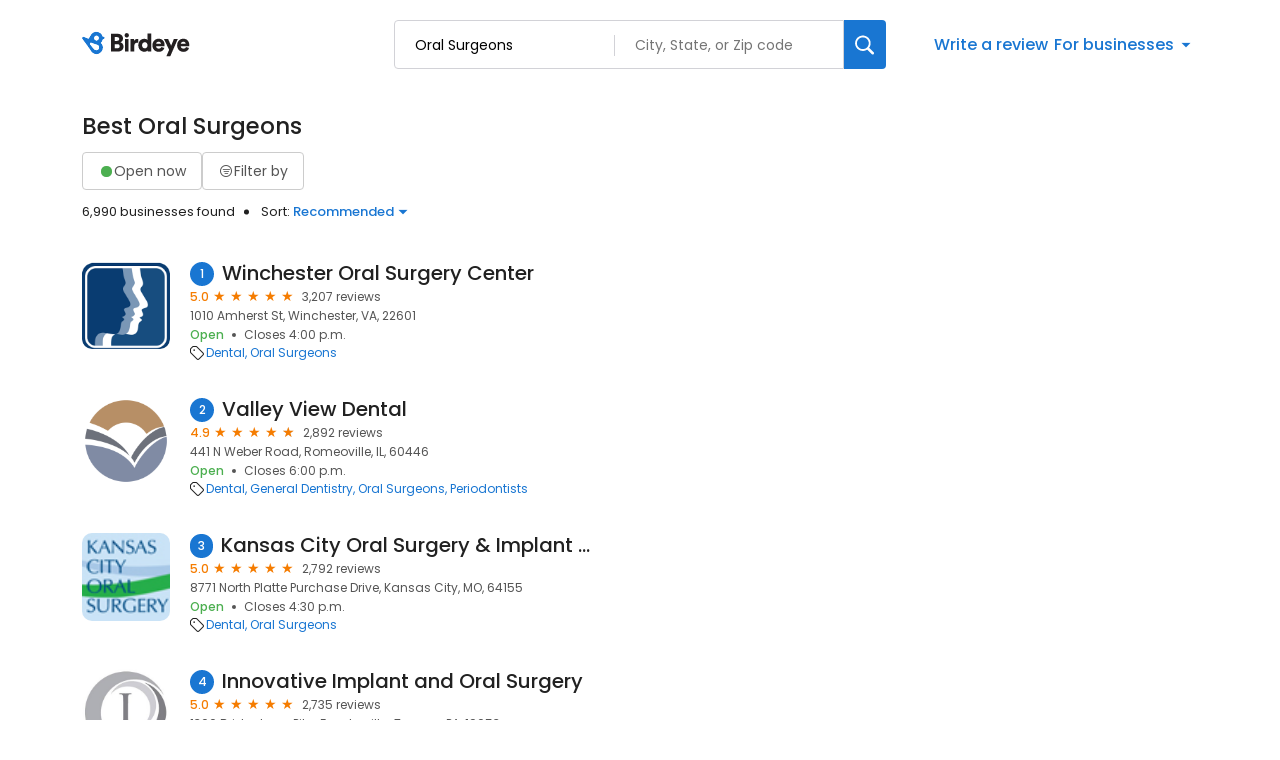

--- FILE ---
content_type: text/html; charset=utf-8
request_url: https://reviews.birdeye.com/d/categories/oral-surgeons/
body_size: 76837
content:
<!DOCTYPE html><html lang="en"><head><meta charSet="utf-8"/><meta name="viewport" content="width=device-width, initial-scale=1"/><link rel="stylesheet" href="https://d3cnqzq0ivprch.cloudfront.net/profiles/production/20260116/free/_next/static/css/1cc1ae4cea607efd.css" data-precedence="next"/><link rel="stylesheet" href="https://d3cnqzq0ivprch.cloudfront.net/profiles/production/20260116/free/_next/static/css/860076f6679e5e64.css" data-precedence="next"/><link rel="stylesheet" href="https://d3cnqzq0ivprch.cloudfront.net/profiles/production/20260116/free/_next/static/css/96b93569bcf81ed2.css" data-precedence="next"/><link rel="stylesheet" href="https://d3cnqzq0ivprch.cloudfront.net/profiles/production/20260116/free/_next/static/css/b2b9584c22997f1f.css" data-precedence="next"/><link rel="stylesheet" href="https://d3cnqzq0ivprch.cloudfront.net/profiles/production/20260116/free/_next/static/css/e5738614faced5e9.css" data-precedence="next"/><link rel="stylesheet" href="https://d3cnqzq0ivprch.cloudfront.net/profiles/production/20260116/free/_next/static/css/09e1c87b5c3fb461.css" data-precedence="next"/><link rel="stylesheet" href="https://d3cnqzq0ivprch.cloudfront.net/profiles/production/20260116/free/_next/static/css/1d30d7826350688d.css" data-precedence="next"/><link rel="stylesheet" href="https://d3cnqzq0ivprch.cloudfront.net/profiles/production/20260116/free/_next/static/css/67555dd96caff775.css" data-precedence="next"/><link rel="stylesheet" href="https://d3cnqzq0ivprch.cloudfront.net/profiles/production/20260116/free/_next/static/css/827edeec627676f2.css" data-precedence="next"/><link rel="stylesheet" href="https://d3cnqzq0ivprch.cloudfront.net/profiles/production/20260116/free/_next/static/css/dd970185562ea62e.css" data-precedence="next"/><link rel="stylesheet" href="https://d3cnqzq0ivprch.cloudfront.net/profiles/production/20260116/free/_next/static/css/fbf305afcee92a2f.css" data-precedence="next"/><link rel="stylesheet" href="https://d3cnqzq0ivprch.cloudfront.net/profiles/production/20260116/free/_next/static/css/66b25f017b310a25.css" data-precedence="next"/><link rel="stylesheet" href="https://d3cnqzq0ivprch.cloudfront.net/profiles/production/20260116/free/_next/static/css/0ab42e52519f8286.css" data-precedence="next"/><link rel="preload" as="script" fetchPriority="low" href="https://d3cnqzq0ivprch.cloudfront.net/profiles/production/20260116/free/_next/static/chunks/webpack-3a7b3fedd1e742a6.js"/><script src="https://d3cnqzq0ivprch.cloudfront.net/profiles/production/20260116/free/_next/static/chunks/fd9d1056-af70936544d016a2.js" async=""></script><script src="https://d3cnqzq0ivprch.cloudfront.net/profiles/production/20260116/free/_next/static/chunks/2117-d9f7d643e2982950.js" async=""></script><script src="https://d3cnqzq0ivprch.cloudfront.net/profiles/production/20260116/free/_next/static/chunks/main-app-5294d1645fe5526e.js" async=""></script><script src="https://d3cnqzq0ivprch.cloudfront.net/profiles/production/20260116/free/_next/static/chunks/97bfd92e-a655332fa22690dc.js" async=""></script><script src="https://d3cnqzq0ivprch.cloudfront.net/profiles/production/20260116/free/_next/static/chunks/810-72ff63e99a9818a4.js" async=""></script><script src="https://d3cnqzq0ivprch.cloudfront.net/profiles/production/20260116/free/_next/static/chunks/7626-524333181d33adb3.js" async=""></script><script src="https://d3cnqzq0ivprch.cloudfront.net/profiles/production/20260116/free/_next/static/chunks/app/error-f1ba1a2e606900fe.js" async=""></script><script src="https://d3cnqzq0ivprch.cloudfront.net/profiles/production/20260116/free/_next/static/chunks/baf6b78a-292dcc7f4005b0be.js" async=""></script><script src="https://d3cnqzq0ivprch.cloudfront.net/profiles/production/20260116/free/_next/static/chunks/5878-4b94a4fc26de0e08.js" async=""></script><script src="https://d3cnqzq0ivprch.cloudfront.net/profiles/production/20260116/free/_next/static/chunks/7977-f1e2084ba0da1a74.js" async=""></script><script src="https://d3cnqzq0ivprch.cloudfront.net/profiles/production/20260116/free/_next/static/chunks/86-cab74cd4950e3aeb.js" async=""></script><script src="https://d3cnqzq0ivprch.cloudfront.net/profiles/production/20260116/free/_next/static/chunks/6097-9b7986b2cee22992.js" async=""></script><script src="https://d3cnqzq0ivprch.cloudfront.net/profiles/production/20260116/free/_next/static/chunks/1922-a9dd88932e58adfc.js" async=""></script><script src="https://d3cnqzq0ivprch.cloudfront.net/profiles/production/20260116/free/_next/static/chunks/873-153f774de9083721.js" async=""></script><script src="https://d3cnqzq0ivprch.cloudfront.net/profiles/production/20260116/free/_next/static/chunks/app/(home)/page-58484b6f4e437d80.js" async=""></script><script src="https://d3cnqzq0ivprch.cloudfront.net/profiles/production/20260116/free/_next/static/chunks/8003-8eb6c21c00711737.js" async=""></script><script src="https://d3cnqzq0ivprch.cloudfront.net/profiles/production/20260116/free/_next/static/chunks/app/layout-32df5ff006ee2676.js" async=""></script><script src="https://d3cnqzq0ivprch.cloudfront.net/profiles/production/20260116/free/_next/static/chunks/3269-4bb653d03d385fdf.js" async=""></script><script src="https://d3cnqzq0ivprch.cloudfront.net/profiles/production/20260116/free/_next/static/chunks/5044-50d6b08df015f59a.js" async=""></script><script src="https://d3cnqzq0ivprch.cloudfront.net/profiles/production/20260116/free/_next/static/chunks/app/(search-results)/layout-b88a7db58fe26912.js" async=""></script><script src="https://d3cnqzq0ivprch.cloudfront.net/profiles/production/20260116/free/_next/static/chunks/8965-98ea6825c27108ea.js" async=""></script><script src="https://d3cnqzq0ivprch.cloudfront.net/profiles/production/20260116/free/_next/static/chunks/9641-946386392cfbcd5f.js" async=""></script><script src="https://d3cnqzq0ivprch.cloudfront.net/profiles/production/20260116/free/_next/static/chunks/app/(search-results)/d/categories/%5Bcategory%5D/page-a3ddb614677a32e8.js" async=""></script><link rel="preconnect" href="https://d3cnqzq0ivprch.cloudfront.net"/><link rel="preconnect" href="https://fonts.gstatic.com" crossorigin="true"/><link rel="preconnect" href="https://fonts.googleapis.com"/><link rel="preconnect" href="https://cdn.jsdelivr.net"/><link rel="preconnect" href="https://cdn.icomoon.io"/><link href="https://fonts.googleapis.com/css2?family=Poppins:wght@100;200;300;400;500;600;700;800;900&amp;display=swap" rel="preload" as="style"/><link href="https://cdn.icomoon.io/101518/public-sites/style.css?23havv" rel="preload" as="style"/><meta name="format-detection" content="telephone=no, date=no, email=no, address=no"/><meta name="be-tracking-source" content="free profiles"/><link rel="manifest" href="https://d3cnqzq0ivprch.cloudfront.net/public-site/freeprod/assets/images/favicons/direct/manifest.json"/><meta name="theme-color" content="#ffffff"/><title>Best Companies in Oral Surgeons on Birdeye</title><meta name="description" content="Find and compare the top rated companies in Oral Surgeons on Birdeye, and add your own reviews and ratings."/><meta name="robots" content="index, follow"/><link rel="canonical" href="https://reviews.birdeye.com/d/categories/oral-surgeons/"/><meta property="og:title" content="Best Companies in Oral Surgeons on Birdeye"/><meta property="og:description" content="Find and compare the top rated companies in Oral Surgeons on Birdeye, and add your own reviews and ratings."/><meta property="og:url" content="https://reviews.birdeye.com/d/categories/oral-surgeons/"/><meta property="og:site_name" content="Birdeye Experience Marketing platform"/><meta property="og:locale" content="en_US"/><meta property="og:image" content="https://cdn2.birdeye.com/profiles/assets/home/banner/apartments.png"/><meta property="og:type" content="website"/><meta name="twitter:card" content="summary_large_image"/><meta name="twitter:title" content="Best Companies in Oral Surgeons on Birdeye"/><meta name="twitter:description" content="Find and compare the top rated companies in Oral Surgeons on Birdeye, and add your own reviews and ratings."/><meta name="twitter:image" content="https://cdn2.birdeye.com/profiles/assets/home/banner/apartments.png"/><link rel="shortcut icon" href="https://d3cnqzq0ivprch.cloudfront.net/public-site/freeprod/assets/images/favicons/direct/favicon.ico" type="image/x-icon"/><link rel="icon" href="https://d3cnqzq0ivprch.cloudfront.net/public-site/freeprod/assets/images/favicons/direct/favicon-16x16.png" sizes="16x16" type="image/png"/><link rel="icon" href="https://d3cnqzq0ivprch.cloudfront.net/public-site/freeprod/assets/images/favicons/direct/favicon-32x32.png" sizes="32x32" type="image/png"/><link rel="apple-touch-icon" href="https://d3cnqzq0ivprch.cloudfront.net/public-site/freeprod/assets/images/favicons/direct/apple-touch-icon.png" sizes="180x180" type="image/png"/><link rel="mask-icon" href="https://d3cnqzq0ivprch.cloudfront.net/public-site/freeprod/assets/images/favicons/direct/safari-pinned-tab.svg" color="#5bbad5"/><link rel="next" href="/d/categories/oral-surgeons/?page=2"/><link href="https://fonts.googleapis.com/css2?family=Poppins:wght@100;200;300;400;500;600;700;800;900&amp;display=swap" rel="stylesheet"/><link href="https://cdn.jsdelivr.net/npm/bootstrap@5.0.2/dist/css/bootstrap-grid.min.css" rel="stylesheet"/><link href="https://cdn.icomoon.io/101518/public-sites/style.css?23havv" rel="stylesheet"/><style>:root {
                        --screen-max-width: 767px;
                        --primary-blue: #1976d2;
                        --success-green: #4caf50;
                        --danger-red: #f44336;
                        --dark-red: #c83329;
                        --orange: #f57c00;
                        --lightgray: #cccccc;
                        --white: #fff;
                        --black: #000;
                        --dark-gray: #555555;
                        --lightblue: #dceaf3;
                        --blue-hover: #1a60a6;
                        --text-dark-gray: #555555;
                        --text-gray: #999999;
                        --text-black: #212121;
                        --border-gray-100: #e9e9eb;
                        --border-gray-200: #cccccc;
                        --border-gray-300: #999999;
                        --border-gray-500: #3c4043;
                        --background-gray-100: #f1f1f1;
                      }
                      html, body {
                        margin: 0;
                        padding: 0;
                      }
                      * {
                        box-sizing: border-box;
                        font-family: 'Poppins', sans-serif;
                      }
                      body {
                        white-space-collapse: collapse;
                      }
                      a {
                        color: var(--primary-blue);
                        text-decoration: none;
                        cursor: pointer;
                      }
                      a:hover {
                        color: var(--blue-hover);
                      }
                      *:not(body) {
                        white-space-collapse: preserve-breaks;
                      }
                      address {
                        font-style: normal;
                      }
                      iframe {
                        border: 0;
                      }
                      .text-decoration-none {
                        text-decoration: none !important;
                      }
                      /* Adding styles with !importatn to override plugin styles */
                      .time-select__indicator {
                        padding: 0 3px 0 0 !important;
                        width: 10px !important;
                      }
                      .time-select__indicator-separator {
                        display: none !important;
                      }
                      .time-select__value-container {
                        padding: 0 4px 0 8px !important;
                        font-size: 12px !important;
                      }
                      .time-select__single-value {
                        margin: 0 !important;
                      }
                      .time-select__control {
                        min-height: 35px !important;
                        width: 40px;
                      }
                      .gm-style-iw button {
                        display: none !important;
                      }
                      .popover {
                        position: fixed;
                        padding: 15px 10px;
                        background-color: white;
                        box-shadow: 0 2px 10px rgba(0, 0, 0, 0.1);
                        color: #fff;
                        border-radius: 5px;
                        display: none;
                        max-width: 300px;
                        min-width: 300px;
                    }
                    
                    .popover::after {
                        content: '';
                        position: absolute;
                        width: 0;
                        height: 0;
                        border-style: solid;
                    }
                    
                    .popover.top::after {
                        border-width: 5px 5px 0 5px;
                        border-color: #fff transparent transparent transparent;
                        bottom: -5px;
                        left: 50%;
                        transform: translateX(-50%);
                    }
                    
                    .popover.bottom::after {
                        border-width: 0 5px 5px 5px;
                        border-color: transparent transparent #fff transparent;
                        top: -5px;
                        left: 50%;
                        transform: translateX(-50%);
                    }
                    
                    .popover.left::after {
                        border-width: 5px 0 5px 5px;
                        border-color: transparent  transparent transparent #fff;
                        right: -5px;
                        top: 50%;
                        transform: translateY(-50%);
                    }
                    
                    .popover.right::after {
                        border-width: 5px 5px 5px 0;
                        border-color: transparent #fff transparent transparent;
                        left: -5px;
                        top: 50%;
                        transform: translateY(-50%);
                    }
                    /* Overriding container styles for consistent layout */
                      @media only screen and (max-width: 991px) {
                        .gm-style-iw button {
                          display: block !important;
                          height: 15px !important;
                          width: 15px !important;
                        }
                        .gm-style-iw button span {
                            margin: 0 !important;
                          }
                        .containerFullWidth div[class='container'] {
                            max-width: 100% !important;
                        }
                        .containerNinetyWidth div[class='container'] {
                            max-width: 90% !important;
                        }
                        .containerNoWidth div[class='container'] {
                            max-width: none !important;
                        }
                      }
                      @media only screen and (max-width: 768px) {
                        .containerNinetyWidth div[class='container'] {
                            max-width: none !important;
                        }
                      }
                      </style><style>
                        .gm-style .gm-style-iw-tc::after {
                                background: none;
                                box-shadow: none;
                        }
                        </style><script id="global-error-handlers">
    window.onerror = function(message, source, lineno, colno, error) {
        fetch('/profile-api/logger', {
        method: 'POST',
        headers: {
            'Content-Type': 'application/json'
        },
        body: JSON.stringify({
            url: window.location.href,
            source: 'client-global-error-handler',
            error: {
            message: message,
            source: source,
            lineno: lineno,
            colno: colno,
            stack: error ? error.stack : null
            }
        })
        });
    };

    window.onunhandledrejection = function(event) {
        fetch('/profile-api/logger', {
        method: 'POST',
        headers: {
            'Content-Type': 'application/json'
        },
        body: JSON.stringify({
            url: window.location.href,
            source: 'client-global-error-handler',
            error: {
            message: event.reason ? event.reason.message : String(event.reason),
            stack: event.reason ? event.reason.stack : null
            }
        })
        });
    };
</script><script src="https://d3cnqzq0ivprch.cloudfront.net/profiles/production/20260116/free/_next/static/chunks/polyfills-42372ed130431b0a.js" noModule=""></script></head><body><header id="page-header" class="styles_header__iNbqQ containerNinetyWidth" data-gtm-section="Pr Search Bar"><div class="container"><div class="styles_fluid-container__ntlSw"><div class="styles_logoWrapper__9_cSe"><a href="/" class="styles_header-logo__egmqf" data-gtm-action-value="Brand Logo" aria-label="Birdeye logo"><svg width="115" height="28" viewBox="0 0 115 28" fill="none" xmlns="http://www.w3.org/2000/svg"><path fill-rule="evenodd" clip-rule="evenodd" d="M35.2988 17.2904C36.7926 17.2904 37.6987 16.491 37.6987 15.2169C37.6987 13.9934 36.8172 13.1444 35.2988 13.1444H32.8748V17.2904H35.2988ZM34.9804 9.89702C36.3273 9.89702 37.2088 9.17276 37.2088 7.97386C37.2088 6.82459 36.4496 6.07576 34.9317 6.07576H32.8748V9.89702H34.9804ZM35.5927 2.80383C39.021 2.80383 41.0042 4.82674 41.0042 7.54885C41.0042 9.37226 39.878 10.8714 38.4579 11.3455C40.0249 11.7204 41.5432 13.194 41.5432 15.4921C41.5432 18.3891 39.3881 20.5127 36.1066 20.5127H29.1035V2.80383H35.5927Z" fill="#231F20"></path><path fill-rule="evenodd" clip-rule="evenodd" d="M42.8907 20.5126H46.6129V8.09855H42.8907V20.5126ZM44.727 2.07898C45.9515 2.07898 46.9308 3.0779 46.9308 4.30186C46.9308 5.52583 45.9515 6.52523 44.727 6.52523C43.5516 6.52523 42.5723 5.52583 42.5723 4.30186C42.5723 3.0779 43.5516 2.07898 44.727 2.07898Z" fill="#231F20"></path><path fill-rule="evenodd" clip-rule="evenodd" d="M56.2612 11.8454C55.845 11.7456 55.4533 11.7206 55.0858 11.7206C53.592 11.7206 52.2456 12.6193 52.2456 15.0922V20.5124H48.5234V8.0988H52.1228V9.77187C52.7596 8.37347 54.3025 7.974 55.2819 7.974C55.6489 7.974 56.0165 8.02363 56.2612 8.0988V11.8454Z" fill="#231F20"></path><path fill-rule="evenodd" clip-rule="evenodd" d="M62.7997 17.3902C64.2443 17.3902 65.5425 16.3411 65.5425 14.2932C65.5425 12.2201 64.2443 11.2207 62.7997 11.2207C61.355 11.2207 60.0573 12.2201 60.0573 14.2932C60.0573 16.3411 61.355 17.3902 62.7997 17.3902ZM69.1665 18.2894C69.1665 19.4136 69.2397 20.2376 69.2643 20.5122H65.689C65.6644 20.3629 65.5912 19.813 65.5912 19.3133C65.0281 20.1629 63.8036 20.7874 62.3344 20.7874C58.906 20.7874 56.3105 18.0894 56.3105 14.2681C56.3105 10.5717 58.7591 7.79895 62.212 7.79895C64.2935 7.79895 65.1996 8.59838 65.4934 9.07255V2.42847H69.1665V18.2894Z" fill="#231F20"></path><path fill-rule="evenodd" clip-rule="evenodd" d="M78.9866 12.8195C78.9375 11.8702 78.3012 10.7214 76.5381 10.7214C74.9711 10.7214 74.1873 11.8952 74.1136 12.8195H78.9866ZM82.3658 16.9409C81.7781 19.0891 79.8436 20.887 76.7582 20.887C73.4036 20.887 70.416 18.4396 70.416 14.268C70.416 10.2718 73.3299 7.72412 76.489 7.72412C80.2598 7.72412 82.5865 10.0969 82.5865 14.0935C82.5865 14.6178 82.5373 15.1922 82.5128 15.2674H74.0404C74.1136 16.6658 75.3627 17.6652 76.8074 17.6652C78.1542 17.6652 78.9134 17.0156 79.2559 16.0417L82.3658 16.9409Z" fill="#231F20"></path><path fill-rule="evenodd" clip-rule="evenodd" d="M84.3498 25.2832L87.1167 18.8391L81.999 8.09863H86.162L89.125 14.7427L91.8187 8.09863H95.761L88.2675 25.2832H84.3498Z" fill="#231F20"></path><path fill-rule="evenodd" clip-rule="evenodd" d="M103.671 12.8195C103.622 11.8702 102.986 10.7214 101.223 10.7214C99.6556 10.7214 98.8719 11.8952 98.7982 12.8195H103.671ZM107.05 16.9409C106.463 19.0891 104.528 20.887 101.443 20.887C98.0882 20.887 95.1006 18.4396 95.1006 14.268C95.1006 10.2718 98.0145 7.72412 101.174 7.72412C104.944 7.72412 107.271 10.0969 107.271 14.0935C107.271 14.6178 107.222 15.1922 107.197 15.2674H98.725C98.7982 16.6658 100.047 17.6652 101.492 17.6652C102.839 17.6652 103.598 17.0156 103.94 16.0417L107.05 16.9409Z" fill="#231F20"></path><mask id="mask0_1463_914" style="mask-type:alpha" maskUnits="userSpaceOnUse" x="0" y="0" width="23" height="24"><path d="M12.3594 1.04579C10.5873 1.63031 9.24048 2.90487 8.50445 4.47144L6.5458 7.67494L1.89626 5.78647L1.89295 5.79081C1.60005 5.66841 1.26653 5.64143 0.941504 5.74792C0.222955 5.98549 -0.167262 6.76034 0.0689469 7.47978C0.103433 7.58531 0.152565 7.68072 0.20831 7.77083L0.200279 7.78047L5.05107 14.3899C5.05532 14.3952 5.05768 14.4019 5.06194 14.4082C5.06666 14.4144 5.07186 14.4188 5.07658 14.425L8.57578 19.4216C9.95383 22.3731 13.3444 23.8972 16.5119 22.8525C19.9308 21.7249 21.7903 18.0338 20.6645 14.6086C20.314 13.5427 19.7154 12.6286 18.9543 11.9082C19.9138 10.9647 20.5653 9.74748 20.8081 8.42666L21.8569 8.11537L21.8564 8.10332C21.9495 8.06718 22.0402 8.02333 22.1257 7.96454C22.7105 7.55929 22.857 6.75648 22.4531 6.17004C22.2698 5.90501 22.0043 5.73539 21.7156 5.6607V5.65588L20.6314 5.36339C20.6158 5.31134 20.6054 5.25882 20.5884 5.2063C19.6852 2.45913 17.1365 0.716675 14.3988 0.716675C13.7233 0.716675 13.0359 0.822687 12.3594 1.04579ZM12.2786 7.82094C11.8813 6.58976 12.5375 5.26364 13.744 4.85838C14.9511 4.45313 16.2512 5.12293 16.6485 6.35364C17.0458 7.58434 16.3901 8.91094 15.1826 9.3162C14.944 9.39619 14.7016 9.43426 14.4635 9.43426C13.497 9.43426 12.5975 8.8083 12.2786 7.82094ZM8.07266 13.3938L8.0788 13.3866C8.03203 13.3211 7.99093 13.2512 7.96022 13.1741C7.75 12.646 8.02164 12.0523 8.56586 11.8484C8.81247 11.7559 9.07088 11.7632 9.30142 11.8441L9.30331 11.8407L14.8703 13.7234C15.7655 13.9167 16.5478 14.5253 16.9026 15.4182C17.4653 16.8358 16.7382 18.428 15.2775 18.9744C14.1253 19.4057 12.8691 19.0496 12.1104 18.1875L12.1047 18.1938L8.07266 13.3938Z" fill="white"></path></mask><g mask="url(#mask0_1463_914)"><path d="M12.3594 1.04579C10.5873 1.63031 9.24048 2.90487 8.50445 4.47144L6.5458 7.67494L1.89626 5.78647L1.89295 5.79081C1.60005 5.66841 1.26653 5.64143 0.941504 5.74792C0.222955 5.98549 -0.167262 6.76034 0.0689469 7.47978C0.103433 7.58531 0.152565 7.68072 0.20831 7.77083L0.200279 7.78047L5.05107 14.3899C5.05532 14.3952 5.05768 14.4019 5.06194 14.4082C5.06666 14.4144 5.07186 14.4188 5.07658 14.425L8.57578 19.4216C9.95383 22.3731 13.3444 23.8972 16.5119 22.8525C19.9308 21.7249 21.7903 18.0338 20.6645 14.6086C20.314 13.5427 19.7154 12.6286 18.9543 11.9082C19.9138 10.9647 20.5653 9.74748 20.8081 8.42666L21.8569 8.11537L21.8564 8.10332C21.9495 8.06718 22.0402 8.02333 22.1257 7.96454C22.7105 7.55929 22.857 6.75648 22.4531 6.17004C22.2698 5.90501 22.0043 5.73539 21.7156 5.6607V5.65588L20.6314 5.36339C20.6158 5.31134 20.6054 5.25882 20.5884 5.2063C19.6852 2.45913 17.1365 0.716675 14.3988 0.716675C13.7233 0.716675 13.0359 0.822687 12.3594 1.04579ZM12.2786 7.82094C11.8813 6.58976 12.5375 5.26364 13.744 4.85838C14.9511 4.45313 16.2512 5.12293 16.6485 6.35364C17.0458 7.58434 16.3901 8.91094 15.1826 9.3162C14.944 9.39619 14.7016 9.43426 14.4635 9.43426C13.497 9.43426 12.5975 8.8083 12.2786 7.82094ZM8.07266 13.3938L8.0788 13.3866C8.03203 13.3211 7.99093 13.2512 7.96022 13.1741C7.75 12.646 8.02164 12.0523 8.56586 11.8484C8.81247 11.7559 9.07088 11.7632 9.30142 11.8441L9.30331 11.8407L14.8703 13.7234C15.7655 13.9167 16.5478 14.5253 16.9026 15.4182C17.4653 16.8358 16.7382 18.428 15.2775 18.9744C14.1253 19.4057 12.8691 19.0496 12.1104 18.1875L12.1047 18.1938L8.07266 13.3938Z" fill="#1976D2"></path></g></svg></a></div><div class="styles_searchWrapper__Mda3l"><form class="style_search-wrapper__7v5Bt" data-gtm-section="Pr Main search bar"><div class="style_search-input-wrap__1WiF5" tabindex="0"><input type="text" placeholder="Search business or category" autoComplete="off" data-gtm-action-value="Search by business" id="business-search" class="" value=""/><input type="text" placeholder="City, State, or Zip code" autoComplete="off" data-gtm-action-value="Search by location" id="location-search" class="
                        " value=""/></div><button class="style_btn-submit__OeNcr" data-gtm-action-value="Search Button" aria-label="Search"><img alt="search" loading="lazy" width="20" height="20" decoding="async" data-nimg="1" style="color:transparent" src="https://cdn2.birdeye.com/profiles/images/icon-search.svg"/></button></form></div><div class="styles_rightSide__vZeJF"><button class="styles_writeReviewBtn__uL1hy">Write a review</button><style data-emotion="css b62m3t-container">.css-b62m3t-container{position:relative;box-sizing:border-box;}</style><div class="styles_bfb__nI2fi css-b62m3t-container" id="birdeye-for-businesses-dropdown"><style data-emotion="css 7pg0cj-a11yText">.css-7pg0cj-a11yText{z-index:9999;border:0;clip:rect(1px, 1px, 1px, 1px);height:1px;width:1px;position:absolute;overflow:hidden;padding:0;white-space:nowrap;}</style><span id="react-select-225266-live-region" class="css-7pg0cj-a11yText"></span><span aria-live="polite" aria-atomic="false" aria-relevant="additions text" class="css-7pg0cj-a11yText"></span><style data-emotion="css bqs62m-control">.css-bqs62m-control{-webkit-align-items:center;-webkit-box-align:center;-ms-flex-align:center;align-items:center;cursor:pointer;display:-webkit-inline-box;display:-webkit-inline-flex;display:-ms-inline-flexbox;display:inline-flex;-webkit-box-flex-wrap:wrap;-webkit-flex-wrap:wrap;-ms-flex-wrap:wrap;flex-wrap:wrap;-webkit-box-pack:justify;-webkit-justify-content:space-between;justify-content:space-between;min-height:38px;outline:0!important;position:relative;-webkit-transition:all 100ms;transition:all 100ms;background-color:hsl(0, 0%, 100%);border-color:hsl(0, 0%, 80%);border-radius:4px;border-style:solid;border-width:1px;box-shadow:none;box-sizing:border-box;border:none;}.css-bqs62m-control:hover{border-color:hsl(0, 0%, 70%);}</style><div class="css-bqs62m-control"><style data-emotion="css 15pp9oa">.css-15pp9oa{-webkit-align-items:center;-webkit-box-align:center;-ms-flex-align:center;align-items:center;display:grid;-webkit-flex:1;-ms-flex:1;flex:1;-webkit-box-flex-wrap:wrap;-webkit-flex-wrap:wrap;-ms-flex-wrap:wrap;flex-wrap:wrap;-webkit-overflow-scrolling:touch;position:relative;overflow:hidden;padding:0;box-sizing:border-box;margin:0;}</style><div class="css-15pp9oa"><style data-emotion="css 14qfi26-placeholder">.css-14qfi26-placeholder{grid-area:1/1/2/3;color:var(--primary-blue);margin-left:2px;margin-right:2px;box-sizing:border-box;font-size:16px;font-style:normal;font-weight:500;line-height:24px;background-color:var(--white);margin:0;}</style><div class="css-14qfi26-placeholder" id="react-select-225266-placeholder">For businesses</div><style data-emotion="css 1hac4vs-dummyInput">.css-1hac4vs-dummyInput{background:0;border:0;caret-color:transparent;font-size:inherit;grid-area:1/1/2/3;outline:0;padding:0;width:1px;color:transparent;left:-100px;opacity:0;position:relative;-webkit-transform:scale(.01);-moz-transform:scale(.01);-ms-transform:scale(.01);transform:scale(.01);}</style><input id="react-select-225266-input" tabindex="0" inputMode="none" aria-autocomplete="list" aria-expanded="false" aria-haspopup="true" aria-label="For businesses" role="combobox" aria-readonly="true" aria-describedby="react-select-225266-placeholder" class="css-1hac4vs-dummyInput" value=""/></div><style data-emotion="css 1wy0on6">.css-1wy0on6{-webkit-align-items:center;-webkit-box-align:center;-ms-flex-align:center;align-items:center;-webkit-align-self:stretch;-ms-flex-item-align:stretch;align-self:stretch;display:-webkit-box;display:-webkit-flex;display:-ms-flexbox;display:flex;-webkit-flex-shrink:0;-ms-flex-negative:0;flex-shrink:0;box-sizing:border-box;}</style><div class="css-1wy0on6"><style data-emotion="css 1uei4ir-indicatorSeparator">.css-1uei4ir-indicatorSeparator{-webkit-align-self:stretch;-ms-flex-item-align:stretch;align-self:stretch;width:1px;background-color:hsl(0, 0%, 80%);margin-bottom:8px;margin-top:8px;box-sizing:border-box;display:none;}</style><span class="css-1uei4ir-indicatorSeparator"></span><style data-emotion="css rv01mu-indicatorContainer">.css-rv01mu-indicatorContainer{display:-webkit-box;display:-webkit-flex;display:-ms-flexbox;display:flex;-webkit-transition:color 150ms;transition:color 150ms;color:hsl(0, 0%, 80%);padding:3px;box-sizing:border-box;}.css-rv01mu-indicatorContainer:hover{color:hsl(0, 0%, 60%);}.css-rv01mu-indicatorContainer>i{color:var(--primary-blue);font-weight:500;font-size:18px;}</style><div class="css-rv01mu-indicatorContainer" aria-hidden="true"><i class="icon-triangle-down"></i></div></div></div></div></div></div></div></header><div class="SearchResultsTemplate_wrapper__rIL0w containerNinetyWidth"><div><div class="container"><div class="row justify-content-between"><div class="col-5 SearchResultsTemplate_businessResultList__roXNV"><h1 class="Heading_heading__OEv8M">Best Oral Surgeons</h1><div class="HeaderActions_filters__NE__6" data-gtm-section="Pr Search Filter"><button type="button" class="Button_btn__srC34 Button_default__9emnz styles_openNowBtn__JCROZ" variant="default"><span class="styles_circle__O5bPf"><span></span></span><span>Open now</span></button><button type="button" class="Button_btn__srC34 Button_default__9emnz styles_filterByButton__DdFEJ" variant="default" data-gtm-action-value="Filter by"><i class="icon-filter"></i><span>Filter by </span></button></div><div class="HeaderActions_allBusiness___fHBB"><span class="HeaderActions_businessCount__SWm2M">6,990 businesses found</span><div class="HeaderActions_sortBusiness__5x6S_" data-gtm-section="Pr Search Sort"><span>Sort: </span> <!--$!--><template data-dgst="BAILOUT_TO_CLIENT_SIDE_RENDERING"></template><!--/$--></div></div><div class="BusinessResults_businessList__CXfdC" data-gtm-section="Pr Search Business Card"><div class="BusinessResults_businessDetail__yjX_v result-biz" data-biz="1-Winchester Oral Surgery Center" data-gtm-action-value="Winchester Oral Surgery Center"><figure><!--$!--><template data-dgst="BAILOUT_TO_CLIENT_SIDE_RENDERING"></template><!--/$--></figure><div class="BusinessResults_clientInfo__F__J9"><h2><span class="BusinessResults_bizNumber__GDkNm">1</span><a href="https://birdeye.com/winchester-oral-surgery-center-157919026862510" rel="nofollow" target="_blank" class="BusinessResults_bizName__HU69J">Winchester Oral Surgery Center</a></h2><div><div class="BusinessResults_ratingWrapper__M__sx"><span class="BusinessResults_averageRating__XxN7o">5.0</span><div class="BusinessResults_ratingStars__p1WVY"><div class="style_starsContainer__P4vyT"><span class="style_star__d_qre style_sm__WOd_5 style_on__JmsyD" style="color:#f57c00" data-gtm-action-value="Rating Stars"></span><span class="style_star__d_qre style_sm__WOd_5 style_on__JmsyD" style="color:#f57c00" data-gtm-action-value="Rating Stars"></span><span class="style_star__d_qre style_sm__WOd_5 style_on__JmsyD" style="color:#f57c00" data-gtm-action-value="Rating Stars"></span><span class="style_star__d_qre style_sm__WOd_5 style_on__JmsyD" style="color:#f57c00" data-gtm-action-value="Rating Stars"></span><span class="style_star__d_qre style_sm__WOd_5 style_on__JmsyD" style="color:#f57c00" data-gtm-action-value="Rating Stars"></span></div></div><span class="BusinessResults_totalReviews__hNtWy">3,207 reviews</span></div><span class="BusinessResults_location__LcTZj">1010 Amherst St, Winchester, VA, 22601</span><ul class="BusinessResults_locationStatus__kUI3A"><li class="BusinessResults_status__pCeUj BusinessResults_open__cbZrh">Open</li><li><span class="BusinessResults_openingUntilStatus__0gXyw">Closes 4:00 p.m. </span></li></ul></div><div class="BusinessResults_tagsWrapper__r8HXG"><div class="BusinessResults_tagIcon__v_WgZ"><i class="icon-tag-outline"></i></div><div class="BusinessResults_tagListing__ov_eU" data-gtm-section="Pr Search Card Category"><a href="https://reviews.birdeye.com/d/categories/dental/" rel="nofollow" data-gtm-action-value="Dental">Dental</a><a href="https://reviews.birdeye.com/d/categories/oral-surgeons/" rel="nofollow" data-gtm-action-value="Oral Surgeons">Oral Surgeons</a></div></div></div></div><div class="BusinessResults_businessDetail__yjX_v result-biz" data-biz="2-Valley View Dental" data-gtm-action-value="Valley View Dental"><figure><!--$!--><template data-dgst="BAILOUT_TO_CLIENT_SIDE_RENDERING"></template><!--/$--></figure><div class="BusinessResults_clientInfo__F__J9"><h2><span class="BusinessResults_bizNumber__GDkNm">2</span><a href="https://birdeye.com/valley-view-dental-147135900006038" rel="nofollow" target="_blank" class="BusinessResults_bizName__HU69J">Valley View Dental</a></h2><div><div class="BusinessResults_ratingWrapper__M__sx"><span class="BusinessResults_averageRating__XxN7o">4.9</span><div class="BusinessResults_ratingStars__p1WVY"><div class="style_starsContainer__P4vyT"><span class="style_star__d_qre style_sm__WOd_5 style_on__JmsyD" style="color:#f57c00" data-gtm-action-value="Rating Stars"></span><span class="style_star__d_qre style_sm__WOd_5 style_on__JmsyD" style="color:#f57c00" data-gtm-action-value="Rating Stars"></span><span class="style_star__d_qre style_sm__WOd_5 style_on__JmsyD" style="color:#f57c00" data-gtm-action-value="Rating Stars"></span><span class="style_star__d_qre style_sm__WOd_5 style_on__JmsyD" style="color:#f57c00" data-gtm-action-value="Rating Stars"></span><span class="style_star__d_qre style_sm__WOd_5" style="color:#ccc" data-gtm-action-value="Rating Stars"><span class="style_star__d_qre style_half__x9Mmc style_sm__WOd_5" style="width:90.00000000000003%"></span></span></div></div><span class="BusinessResults_totalReviews__hNtWy">2,892 reviews</span></div><span class="BusinessResults_location__LcTZj">441 N Weber Road, Romeoville, IL, 60446</span><ul class="BusinessResults_locationStatus__kUI3A"><li class="BusinessResults_status__pCeUj BusinessResults_open__cbZrh">Open</li><li><span class="BusinessResults_openingUntilStatus__0gXyw">Closes 6:00 p.m. </span></li></ul></div><div class="BusinessResults_tagsWrapper__r8HXG"><div class="BusinessResults_tagIcon__v_WgZ"><i class="icon-tag-outline"></i></div><div class="BusinessResults_tagListing__ov_eU" data-gtm-section="Pr Search Card Category"><a href="https://reviews.birdeye.com/d/categories/dental/" rel="nofollow" data-gtm-action-value="Dental">Dental</a><a href="https://reviews.birdeye.com/d/categories/general-dentistry/" rel="nofollow" data-gtm-action-value="General Dentistry">General Dentistry</a><a href="https://reviews.birdeye.com/d/categories/oral-surgeons/" rel="nofollow" data-gtm-action-value="Oral Surgeons">Oral Surgeons</a><a href="https://reviews.birdeye.com/d/categories/periodontists/" rel="nofollow" data-gtm-action-value="Periodontists">Periodontists</a></div></div></div></div><div class="BusinessResults_businessDetail__yjX_v result-biz" data-biz="3-Kansas City Oral Surgery &amp; Implant Center" data-gtm-action-value="Kansas City Oral Surgery &amp; Implant Center"><figure><!--$!--><template data-dgst="BAILOUT_TO_CLIENT_SIDE_RENDERING"></template><!--/$--></figure><div class="BusinessResults_clientInfo__F__J9"><h2><span class="BusinessResults_bizNumber__GDkNm">3</span><a href="https://birdeye.com/kansas-city-oral-surgery-implant-center-153920558715011" rel="nofollow" target="_blank" class="BusinessResults_bizName__HU69J">Kansas City Oral Surgery &amp; Implant Center</a></h2><div><div class="BusinessResults_ratingWrapper__M__sx"><span class="BusinessResults_averageRating__XxN7o">5.0</span><div class="BusinessResults_ratingStars__p1WVY"><div class="style_starsContainer__P4vyT"><span class="style_star__d_qre style_sm__WOd_5 style_on__JmsyD" style="color:#f57c00" data-gtm-action-value="Rating Stars"></span><span class="style_star__d_qre style_sm__WOd_5 style_on__JmsyD" style="color:#f57c00" data-gtm-action-value="Rating Stars"></span><span class="style_star__d_qre style_sm__WOd_5 style_on__JmsyD" style="color:#f57c00" data-gtm-action-value="Rating Stars"></span><span class="style_star__d_qre style_sm__WOd_5 style_on__JmsyD" style="color:#f57c00" data-gtm-action-value="Rating Stars"></span><span class="style_star__d_qre style_sm__WOd_5 style_on__JmsyD" style="color:#f57c00" data-gtm-action-value="Rating Stars"></span></div></div><span class="BusinessResults_totalReviews__hNtWy">2,792 reviews</span></div><span class="BusinessResults_location__LcTZj">8771 North Platte Purchase Drive, Kansas City, MO, 64155</span><ul class="BusinessResults_locationStatus__kUI3A"><li class="BusinessResults_status__pCeUj BusinessResults_open__cbZrh">Open</li><li><span class="BusinessResults_openingUntilStatus__0gXyw">Closes 4:30 p.m. </span></li></ul></div><div class="BusinessResults_tagsWrapper__r8HXG"><div class="BusinessResults_tagIcon__v_WgZ"><i class="icon-tag-outline"></i></div><div class="BusinessResults_tagListing__ov_eU" data-gtm-section="Pr Search Card Category"><a href="https://reviews.birdeye.com/d/categories/dental/" rel="nofollow" data-gtm-action-value="Dental">Dental</a><a href="https://reviews.birdeye.com/d/categories/oral-surgeons/" rel="nofollow" data-gtm-action-value="Oral Surgeons">Oral Surgeons</a></div></div></div></div><div class="BusinessResults_businessDetail__yjX_v result-biz" data-biz="4-Innovative Implant and Oral Surgery" data-gtm-action-value="Innovative Implant and Oral Surgery"><figure><!--$!--><template data-dgst="BAILOUT_TO_CLIENT_SIDE_RENDERING"></template><!--/$--></figure><div class="BusinessResults_clientInfo__F__J9"><h2><span class="BusinessResults_bizNumber__GDkNm">4</span><a href="https://birdeye.com/innovative-implant-and-oral-surgery-123932118" rel="nofollow" target="_blank" class="BusinessResults_bizName__HU69J">Innovative Implant and Oral Surgery</a></h2><div><div class="BusinessResults_ratingWrapper__M__sx"><span class="BusinessResults_averageRating__XxN7o">5.0</span><div class="BusinessResults_ratingStars__p1WVY"><div class="style_starsContainer__P4vyT"><span class="style_star__d_qre style_sm__WOd_5 style_on__JmsyD" style="color:#f57c00" data-gtm-action-value="Rating Stars"></span><span class="style_star__d_qre style_sm__WOd_5 style_on__JmsyD" style="color:#f57c00" data-gtm-action-value="Rating Stars"></span><span class="style_star__d_qre style_sm__WOd_5 style_on__JmsyD" style="color:#f57c00" data-gtm-action-value="Rating Stars"></span><span class="style_star__d_qre style_sm__WOd_5 style_on__JmsyD" style="color:#f57c00" data-gtm-action-value="Rating Stars"></span><span class="style_star__d_qre style_sm__WOd_5 style_on__JmsyD" style="color:#f57c00" data-gtm-action-value="Rating Stars"></span></div></div><span class="BusinessResults_totalReviews__hNtWy">2,735 reviews</span></div><span class="BusinessResults_location__LcTZj">1300 Bridgetown Pike, Feasterville-Trevose, PA, 19053</span><ul class="BusinessResults_locationStatus__kUI3A"><li class="BusinessResults_status__pCeUj BusinessResults_open__cbZrh">Open</li><li><span class="BusinessResults_openingUntilStatus__0gXyw">Closes 7:00 p.m. </span></li></ul></div><div class="BusinessResults_tagsWrapper__r8HXG"><div class="BusinessResults_tagIcon__v_WgZ"><i class="icon-tag-outline"></i></div><div class="BusinessResults_tagListing__ov_eU" data-gtm-section="Pr Search Card Category"><a href="https://reviews.birdeye.com/d/categories/dental/" rel="nofollow" data-gtm-action-value="Dental">Dental</a><a href="https://reviews.birdeye.com/d/categories/oral-surgeons/" rel="nofollow" data-gtm-action-value="Oral Surgeons">Oral Surgeons</a></div></div></div></div><div class="BusinessResults_businessDetail__yjX_v result-biz" data-biz="5-Carolina Family Dentistry-Dr. Ron Banik" data-gtm-action-value="Carolina Family Dentistry-Dr. Ron Banik"><figure><!--$!--><template data-dgst="BAILOUT_TO_CLIENT_SIDE_RENDERING"></template><!--/$--></figure><div class="BusinessResults_clientInfo__F__J9"><h2><span class="BusinessResults_bizNumber__GDkNm">5</span><a href="https://birdeye.com/carolina-family-dentistry-dr-ron-banik-775205760" rel="nofollow" target="_blank" class="BusinessResults_bizName__HU69J">Carolina Family Dentistry-Dr. Ron Banik</a></h2><div><div class="BusinessResults_ratingWrapper__M__sx"><span class="BusinessResults_averageRating__XxN7o">5.0</span><div class="BusinessResults_ratingStars__p1WVY"><div class="style_starsContainer__P4vyT"><span class="style_star__d_qre style_sm__WOd_5 style_on__JmsyD" style="color:#f57c00" data-gtm-action-value="Rating Stars"></span><span class="style_star__d_qre style_sm__WOd_5 style_on__JmsyD" style="color:#f57c00" data-gtm-action-value="Rating Stars"></span><span class="style_star__d_qre style_sm__WOd_5 style_on__JmsyD" style="color:#f57c00" data-gtm-action-value="Rating Stars"></span><span class="style_star__d_qre style_sm__WOd_5 style_on__JmsyD" style="color:#f57c00" data-gtm-action-value="Rating Stars"></span><span class="style_star__d_qre style_sm__WOd_5 style_on__JmsyD" style="color:#f57c00" data-gtm-action-value="Rating Stars"></span></div></div><span class="BusinessResults_totalReviews__hNtWy">2,320 reviews</span></div><span class="BusinessResults_location__LcTZj">8720 North Park Blvd, Suite B, North Charleston, SC, 29406</span><ul class="BusinessResults_locationStatus__kUI3A"><li class="BusinessResults_status__pCeUj BusinessResults_open__cbZrh">Open</li><li><span class="BusinessResults_openingUntilStatus__0gXyw">Closes 5:00 p.m. </span></li></ul></div><div class="BusinessResults_tagsWrapper__r8HXG"><div class="BusinessResults_tagIcon__v_WgZ"><i class="icon-tag-outline"></i></div><div class="BusinessResults_tagListing__ov_eU" data-gtm-section="Pr Search Card Category"><a href="https://reviews.birdeye.com/d/categories/dental/" rel="nofollow" data-gtm-action-value="Dental">Dental</a><a href="https://reviews.birdeye.com/d/categories/cosmetic-dentists/" rel="nofollow" data-gtm-action-value="Cosmetic Dentists">Cosmetic Dentists</a><a href="https://reviews.birdeye.com/d/categories/dentists/" rel="nofollow" data-gtm-action-value="Dentists">Dentists</a><a href="https://reviews.birdeye.com/d/categories/oral-surgeons/" rel="nofollow" data-gtm-action-value="Oral Surgeons">Oral Surgeons</a></div></div></div></div><div class="BusinessResults_businessDetail__yjX_v result-biz" data-biz="6-Dr. Timothy B. Welch, MD, DDS and Dr. Kevin Sweeney, MD, DDS" data-gtm-action-value="Dr. Timothy B. Welch, MD, DDS and Dr. Kevin Sweeney, MD, DDS"><figure><!--$!--><template data-dgst="BAILOUT_TO_CLIENT_SIDE_RENDERING"></template><!--/$--></figure><div class="BusinessResults_clientInfo__F__J9"><h2><span class="BusinessResults_bizNumber__GDkNm">6</span><a href="https://birdeye.com/dr-timothy-b-welch-md-dds-and-dr-kevin-sweeney-md-dds-151215252118375" rel="nofollow" target="_blank" class="BusinessResults_bizName__HU69J">Dr. Timothy B. Welch, MD, DDS and Dr. Kevin Sweeney, MD, DDS</a></h2><div><div class="BusinessResults_ratingWrapper__M__sx"><span class="BusinessResults_averageRating__XxN7o">5.0</span><div class="BusinessResults_ratingStars__p1WVY"><div class="style_starsContainer__P4vyT"><span class="style_star__d_qre style_sm__WOd_5 style_on__JmsyD" style="color:#f57c00" data-gtm-action-value="Rating Stars"></span><span class="style_star__d_qre style_sm__WOd_5 style_on__JmsyD" style="color:#f57c00" data-gtm-action-value="Rating Stars"></span><span class="style_star__d_qre style_sm__WOd_5 style_on__JmsyD" style="color:#f57c00" data-gtm-action-value="Rating Stars"></span><span class="style_star__d_qre style_sm__WOd_5 style_on__JmsyD" style="color:#f57c00" data-gtm-action-value="Rating Stars"></span><span class="style_star__d_qre style_sm__WOd_5 style_on__JmsyD" style="color:#f57c00" data-gtm-action-value="Rating Stars"></span></div></div><span class="BusinessResults_totalReviews__hNtWy">2,039 reviews</span></div><span class="BusinessResults_location__LcTZj">911 Country Club Road, Suite 100, Eugene, OR, 97401</span><ul class="BusinessResults_locationStatus__kUI3A"><li class="BusinessResults_status__pCeUj BusinessResults_open__cbZrh">Open</li><li><span class="BusinessResults_openingUntilStatus__0gXyw">Closes 4:30 p.m. </span></li></ul></div><div class="BusinessResults_tagsWrapper__r8HXG"><div class="BusinessResults_tagIcon__v_WgZ"><i class="icon-tag-outline"></i></div><div class="BusinessResults_tagListing__ov_eU" data-gtm-section="Pr Search Card Category"><a href="https://reviews.birdeye.com/d/categories/dental/" rel="nofollow" data-gtm-action-value="Dental">Dental</a><a href="https://reviews.birdeye.com/d/categories/dentists/" rel="nofollow" data-gtm-action-value="Dentists">Dentists</a><a href="https://reviews.birdeye.com/d/categories/oral-surgeons/" rel="nofollow" data-gtm-action-value="Oral Surgeons">Oral Surgeons</a></div></div></div></div><div class="BusinessResults_businessDetail__yjX_v result-biz" data-biz="7-Smiles of Virginia Family Dental Center" data-gtm-action-value="Smiles of Virginia Family Dental Center"><figure><!--$!--><template data-dgst="BAILOUT_TO_CLIENT_SIDE_RENDERING"></template><!--/$--></figure><div class="BusinessResults_clientInfo__F__J9"><h2><span class="BusinessResults_bizNumber__GDkNm">7</span><a href="https://birdeye.com/smiles-of-virginia-family-dental-center-145892685414624" rel="nofollow" target="_blank" class="BusinessResults_bizName__HU69J">Smiles of Virginia Family Dental Center</a></h2><div><div class="BusinessResults_ratingWrapper__M__sx"><span class="BusinessResults_averageRating__XxN7o">5.0</span><div class="BusinessResults_ratingStars__p1WVY"><div class="style_starsContainer__P4vyT"><span class="style_star__d_qre style_sm__WOd_5 style_on__JmsyD" style="color:#f57c00" data-gtm-action-value="Rating Stars"></span><span class="style_star__d_qre style_sm__WOd_5 style_on__JmsyD" style="color:#f57c00" data-gtm-action-value="Rating Stars"></span><span class="style_star__d_qre style_sm__WOd_5 style_on__JmsyD" style="color:#f57c00" data-gtm-action-value="Rating Stars"></span><span class="style_star__d_qre style_sm__WOd_5 style_on__JmsyD" style="color:#f57c00" data-gtm-action-value="Rating Stars"></span><span class="style_star__d_qre style_sm__WOd_5 style_on__JmsyD" style="color:#f57c00" data-gtm-action-value="Rating Stars"></span></div></div><span class="BusinessResults_totalReviews__hNtWy">2,016 reviews</span></div><span class="BusinessResults_location__LcTZj">633 Cedar Creek Grade, Winchester, VA, 22601</span><ul class="BusinessResults_locationStatus__kUI3A"><li class="BusinessResults_status__pCeUj BusinessResults_open__cbZrh">Open</li><li><span class="BusinessResults_openingUntilStatus__0gXyw">Closes 5:00 p.m. </span></li></ul></div><div class="BusinessResults_tagsWrapper__r8HXG"><div class="BusinessResults_tagIcon__v_WgZ"><i class="icon-tag-outline"></i></div><div class="BusinessResults_tagListing__ov_eU" data-gtm-section="Pr Search Card Category"><a href="https://reviews.birdeye.com/d/categories/dental/" rel="nofollow" data-gtm-action-value="Dental">Dental</a><a href="https://reviews.birdeye.com/d/categories/dentists/" rel="nofollow" data-gtm-action-value="Dentists">Dentists</a><a href="https://reviews.birdeye.com/d/categories/oral-surgeons/" rel="nofollow" data-gtm-action-value="Oral Surgeons">Oral Surgeons</a><a href="https://reviews.birdeye.com/d/categories/orthodontists/" rel="nofollow" data-gtm-action-value="Orthodontists">Orthodontists</a></div></div></div></div><div class="BusinessResults_businessDetail__yjX_v result-biz" data-biz="8-Oral &amp; Maxillofacial Surgery Associates" data-gtm-action-value="Oral &amp; Maxillofacial Surgery Associates"><figure><!--$!--><template data-dgst="BAILOUT_TO_CLIENT_SIDE_RENDERING"></template><!--/$--></figure><div class="BusinessResults_clientInfo__F__J9"><h2><span class="BusinessResults_bizNumber__GDkNm">8</span><a href="https://reviews.birdeye.com/oral-maxillofacial-surgery-associates-148145400189579" rel="nofollow" target="_blank" class="BusinessResults_bizName__HU69J">Oral &amp; Maxillofacial Surgery Associates</a></h2><div><div class="BusinessResults_ratingWrapper__M__sx"><span class="BusinessResults_averageRating__XxN7o">4.9</span><div class="BusinessResults_ratingStars__p1WVY"><div class="style_starsContainer__P4vyT"><span class="style_star__d_qre style_sm__WOd_5 style_on__JmsyD" style="color:#f57c00" data-gtm-action-value="Rating Stars"></span><span class="style_star__d_qre style_sm__WOd_5 style_on__JmsyD" style="color:#f57c00" data-gtm-action-value="Rating Stars"></span><span class="style_star__d_qre style_sm__WOd_5 style_on__JmsyD" style="color:#f57c00" data-gtm-action-value="Rating Stars"></span><span class="style_star__d_qre style_sm__WOd_5 style_on__JmsyD" style="color:#f57c00" data-gtm-action-value="Rating Stars"></span><span class="style_star__d_qre style_sm__WOd_5" style="color:#ccc" data-gtm-action-value="Rating Stars"><span class="style_star__d_qre style_half__x9Mmc style_sm__WOd_5" style="width:90.00000000000003%"></span></span></div></div><span class="BusinessResults_totalReviews__hNtWy">1,930 reviews</span></div><span class="BusinessResults_location__LcTZj">20 Long Creek Dr, South Portland, ME, 04106</span><ul class="BusinessResults_locationStatus__kUI3A"><li class="BusinessResults_status__pCeUj BusinessResults_open__cbZrh">Open</li><li><span class="BusinessResults_openingUntilStatus__0gXyw">Closes 4:00 p.m. </span></li></ul></div><div class="BusinessResults_tagsWrapper__r8HXG"><div class="BusinessResults_tagIcon__v_WgZ"><i class="icon-tag-outline"></i></div><div class="BusinessResults_tagListing__ov_eU" data-gtm-section="Pr Search Card Category"><a href="https://reviews.birdeye.com/d/categories/dental/" rel="nofollow" data-gtm-action-value="Dental">Dental</a><a href="https://reviews.birdeye.com/d/categories/general-dentistry/" rel="nofollow" data-gtm-action-value="General Dentistry">General Dentistry</a><a href="https://reviews.birdeye.com/d/categories/oral-surgeons/" rel="nofollow" data-gtm-action-value="Oral Surgeons">Oral Surgeons</a></div></div></div></div><div class="BusinessResults_businessDetail__yjX_v result-biz" data-biz="9-Oral &amp; Facial Surgery Insitute" data-gtm-action-value="Oral &amp; Facial Surgery Insitute"><figure><!--$!--><template data-dgst="BAILOUT_TO_CLIENT_SIDE_RENDERING"></template><!--/$--></figure><div class="BusinessResults_clientInfo__F__J9"><h2><span class="BusinessResults_bizNumber__GDkNm">9</span><a href="https://birdeye.com/oral-facial-surgery-insitute-152696660151049" rel="nofollow" target="_blank" class="BusinessResults_bizName__HU69J">Oral &amp; Facial Surgery Insitute</a></h2><div><div class="BusinessResults_ratingWrapper__M__sx"><span class="BusinessResults_averageRating__XxN7o">4.9</span><div class="BusinessResults_ratingStars__p1WVY"><div class="style_starsContainer__P4vyT"><span class="style_star__d_qre style_sm__WOd_5 style_on__JmsyD" style="color:#f57c00" data-gtm-action-value="Rating Stars"></span><span class="style_star__d_qre style_sm__WOd_5 style_on__JmsyD" style="color:#f57c00" data-gtm-action-value="Rating Stars"></span><span class="style_star__d_qre style_sm__WOd_5 style_on__JmsyD" style="color:#f57c00" data-gtm-action-value="Rating Stars"></span><span class="style_star__d_qre style_sm__WOd_5 style_on__JmsyD" style="color:#f57c00" data-gtm-action-value="Rating Stars"></span><span class="style_star__d_qre style_sm__WOd_5" style="color:#ccc" data-gtm-action-value="Rating Stars"><span class="style_star__d_qre style_half__x9Mmc style_sm__WOd_5" style="width:90.00000000000003%"></span></span></div></div><span class="BusinessResults_totalReviews__hNtWy">1,873 reviews</span></div><span class="BusinessResults_location__LcTZj">1098  E Riverside Dr, Saint George, UT, 84790</span><ul class="BusinessResults_locationStatus__kUI3A"><li class="BusinessResults_status__pCeUj BusinessResults_open__cbZrh">Open</li><li><span class="BusinessResults_openingUntilStatus__0gXyw">Closes 5:00 p.m. </span></li></ul></div><div class="BusinessResults_tagsWrapper__r8HXG"><div class="BusinessResults_tagIcon__v_WgZ"><i class="icon-tag-outline"></i></div><div class="BusinessResults_tagListing__ov_eU" data-gtm-section="Pr Search Card Category"><a href="https://reviews.birdeye.com/d/categories/dental/" rel="nofollow" data-gtm-action-value="Dental">Dental</a><a href="https://reviews.birdeye.com/d/categories/oral-surgeons/" rel="nofollow" data-gtm-action-value="Oral Surgeons">Oral Surgeons</a><a href="https://reviews.birdeye.com/d/categories/periodontists/" rel="nofollow" data-gtm-action-value="Periodontists">Periodontists</a></div></div></div></div><div class="BusinessResults_businessDetail__yjX_v result-biz" data-biz="10-South Bedford Oral and Maxillofacial Surgery" data-gtm-action-value="South Bedford Oral and Maxillofacial Surgery"><figure><!--$!--><template data-dgst="BAILOUT_TO_CLIENT_SIDE_RENDERING"></template><!--/$--></figure><div class="BusinessResults_clientInfo__F__J9"><h2><span class="BusinessResults_bizNumber__GDkNm">10</span><a href="https://birdeye.com/south-bedford-oral-and-maxillofacial-surgery-150576230668042" rel="nofollow" target="_blank" class="BusinessResults_bizName__HU69J">South Bedford Oral and Maxillofacial Surgery</a></h2><div><div class="BusinessResults_ratingWrapper__M__sx"><span class="BusinessResults_averageRating__XxN7o">5.0</span><div class="BusinessResults_ratingStars__p1WVY"><div class="style_starsContainer__P4vyT"><span class="style_star__d_qre style_sm__WOd_5 style_on__JmsyD" style="color:#f57c00" data-gtm-action-value="Rating Stars"></span><span class="style_star__d_qre style_sm__WOd_5 style_on__JmsyD" style="color:#f57c00" data-gtm-action-value="Rating Stars"></span><span class="style_star__d_qre style_sm__WOd_5 style_on__JmsyD" style="color:#f57c00" data-gtm-action-value="Rating Stars"></span><span class="style_star__d_qre style_sm__WOd_5 style_on__JmsyD" style="color:#f57c00" data-gtm-action-value="Rating Stars"></span><span class="style_star__d_qre style_sm__WOd_5 style_on__JmsyD" style="color:#f57c00" data-gtm-action-value="Rating Stars"></span></div></div><span class="BusinessResults_totalReviews__hNtWy">1,800 reviews</span></div><span class="BusinessResults_location__LcTZj">105 S Bedford Rd #330, Mt Kisco, NY, 10549</span><ul class="BusinessResults_locationStatus__kUI3A"><li class="BusinessResults_status__pCeUj BusinessResults_open__cbZrh">Open</li><li><span class="BusinessResults_openingUntilStatus__0gXyw">Closes 5:00 p.m. </span></li></ul></div><div class="BusinessResults_tagsWrapper__r8HXG"><div class="BusinessResults_tagIcon__v_WgZ"><i class="icon-tag-outline"></i></div><div class="BusinessResults_tagListing__ov_eU" data-gtm-section="Pr Search Card Category"><a href="https://reviews.birdeye.com/d/categories/dental/" rel="nofollow" data-gtm-action-value="Dental">Dental</a><a href="https://reviews.birdeye.com/d/categories/dentists/" rel="nofollow" data-gtm-action-value="Dentists">Dentists</a><a href="https://reviews.birdeye.com/d/categories/endodontists/" rel="nofollow" data-gtm-action-value="Endodontists">Endodontists</a><a href="https://reviews.birdeye.com/d/categories/oral-surgeons/" rel="nofollow" data-gtm-action-value="Oral Surgeons">Oral Surgeons</a></div></div></div></div></div><div data-gtm-section="Pr Search pagination" class="d-flex justify-content-center"><ul class="Paginator_page-number__U0p01"><li class="Paginator_arrowBtn__DuDGK Paginator_disabled__fUL5a"><a role="button" tabindex="-1" aria-label="Previous page" data-gtm-action-value="Pagination - Previous"><i class="icon-chevron-left"></i></a></li><li class="undefined Paginator_active__dLcgB"><a href="/d/categories/oral-surgeons/">1</a></li><li class="undefined false"><a href="/d/categories/oral-surgeons/?page=2">2</a></li><li class="undefined false"><a href="/d/categories/oral-surgeons/?page=3">3</a></li><li class="undefined false"><a href="/d/categories/oral-surgeons/?page=4">4</a></li><li class="undefined false"><a href="/d/categories/oral-surgeons/?page=5">5</a></li><li class="undefined false"><a href="/d/categories/oral-surgeons/?page=6">6</a></li><li class="undefined false"><a href="/d/categories/oral-surgeons/?page=7">7</a></li><li class="undefined false"><a href="/d/categories/oral-surgeons/?page=8">8</a></li><li class="undefined false"><a href="/d/categories/oral-surgeons/?page=9">9</a></li><li class="undefined false"><a href="/d/categories/oral-surgeons/?page=10">10</a></li><li class="Paginator_arrowBtn__DuDGK false"><a role="button" tabindex="-1" aria-label="Next page" data-gtm-action-value="Pagination - Next"><i class="icon-chevron-right"></i></a></li></ul></div><section data-gtm-section="Pr Search Add Business"> <div class="AddBusiness_box__ms0Yt"><h3>Can’t find a business?</h3><p>Adding a business to Birdeye is as easy as 1, 2, 3.</p><a href="/add-your-business/" class="AddBusiness_btn-primary__1woFT">Add business</a></div></section><!--$?--><template id="B:0"></template><section><div class="ParagraphSkeleton_container__QK2HC ParagraphSkeleton_sizeSmall__gjN7p"><div class="ParagraphSkeleton_title__xVTkM ParagraphSkeleton_line__p1jP5 ParagraphSkeleton_skeleton__nNU_q"></div><div class="ParagraphSkeleton_paragraph__UeyuB"><div class="ParagraphSkeleton_line__p1jP5 ParagraphSkeleton_skeleton__nNU_q"></div><div class="ParagraphSkeleton_line__p1jP5 ParagraphSkeleton_skeleton__nNU_q"></div><div class="ParagraphSkeleton_line__p1jP5 ParagraphSkeleton_skeleton__nNU_q"></div><div class="ParagraphSkeleton_line__p1jP5 ParagraphSkeleton_skeleton__nNU_q"></div><div class="ParagraphSkeleton_line__p1jP5 ParagraphSkeleton_skeleton__nNU_q"></div><div class="ParagraphSkeleton_line__p1jP5 ParagraphSkeleton_skeleton__nNU_q"></div><div class="ParagraphSkeleton_line__p1jP5 ParagraphSkeleton_skeleton__nNU_q"></div><div class="ParagraphSkeleton_line__p1jP5 ParagraphSkeleton_skeleton__nNU_q"></div><div class="ParagraphSkeleton_line__p1jP5 ParagraphSkeleton_skeleton__nNU_q"></div><div class="ParagraphSkeleton_line__p1jP5 ParagraphSkeleton_skeleton__nNU_q"></div></div></div></section><!--/$--></div></div></div></div></div><section data-gtm-section="Pr Profile Resources" class="styles_section__mmeYJ containerNinetyWidth SearchResultsTemplate_blogSection__71mq2"><div class="container"><div class="row"><div class="col"><h2>Popular Dental resources</h2><div class="container-fluid p-0 styles_cardsWrapper__ni1J6"><div class="row"><div class="col-12 col-lg-4 py-1"><a href="https://birdeye.com/blog/dental-reputation-management/" class="styles_card__DsOi2" target="_blank" data-gtm-action-value="Blog : Make patients smile with dental reputation management"><div class="styles_iconHeader__0ekUc"><span class="styles_icon__2BlT1"><i class="icon-document"></i></span></div><div class="styles_title__eNxs1"><div class="styles_category__7o8QC">Blog</div><h3>Make patients smile with dental reputation management</h3></div><div class="styles_content__xx6nD"><div class="styles_cta__gsG_e"><p>This blog has helpful tips on how to get started with dental reputation management and the top review websites where your dental practice should be present</p><span class="styles_btn__genKu">15 min read<i class="icon-right-arrow"></i></span></div></div></a></div><div class="col-12 col-lg-4 py-1"><a href="https://birdeye.com/blog/run-your-dental-marketing-on-autopilot/" class="styles_card__DsOi2" target="_blank" data-gtm-action-value="Blog : Run your dental marketing on autopilot"><div class="styles_iconHeader__0ekUc"><span class="styles_icon__2BlT1"><i class="icon-document"></i></span></div><div class="styles_title__eNxs1"><div class="styles_category__7o8QC">Blog</div><h3>Run your dental marketing on autopilot</h3></div><div class="styles_content__xx6nD"><div class="styles_cta__gsG_e"><p>Automate your dental marketing effortlessly for a thriving practice. Run on autopilot for increased efficiency and patient engagement.</p><span class="styles_btn__genKu">15 min read<i class="icon-right-arrow"></i></span></div></div></a></div><div class="col-12 col-lg-4 py-1"><a href="https://birdeye.com/blog/best-online-appointment-scheduling-apps/" class="styles_card__DsOi2" target="_blank" data-gtm-action-value="Blog : How doctors can get more online reviews"><div class="styles_iconHeader__0ekUc"><span class="styles_icon__2BlT1"><i class="icon-document"></i></span></div><div class="styles_title__eNxs1"><div class="styles_category__7o8QC">Blog</div><h3>How doctors can get more online reviews</h3></div><div class="styles_content__xx6nD"><div class="styles_cta__gsG_e"><p>Unlock a thriving practice: Learn strategies for doctors to boost online reviews and attract a stream of new patients effortlessly.</p><span class="styles_btn__genKu">15 min read<i class="icon-right-arrow"></i></span></div></div></a></div></div></div></div></div></div></section><footer class="Desktop_footer__gH_FD containerNinetyWidth"><div class="container"><div class="row"><div class="col"><nav class="Desktop_navBar__zPsh_"><section class="Desktop_navBarLeft__ZNMkD"><h3 class="Desktop_navBarHeading__zg38b">Birdeye for businesses</h3><div class="Desktop_productsLinksWrapper__k0E2D"><div class="Desktop_navBarNav__A_Jst"><div class="Desktop_forBusinessProducts__P2du7"><ul class="Desktop_navBarList__2Dcfh"><li class="Desktop_navBarListItem__66LjN"><legend class="Desktop_navBarListItemHeading__iinRg">Attract</legend></li><li class="Desktop_navBarListItem__66LjN"><a class="Desktop_navBarLink__O_3pE" data-clicktag="footer-products_listings_link" href="https://birdeye.com/listings/">Listings</a></li><li class="Desktop_navBarListItem__66LjN"><a class="Desktop_navBarLink__O_3pE" data-clicktag="footer-products_reviews_link" href="https://birdeye.com/reviews/">Reviews</a></li><li class="Desktop_navBarListItem__66LjN"><a class="Desktop_navBarLink__O_3pE" data-clicktag="footer-products_referrals_link" href="https://birdeye.com/referrals/">Referrals</a></li><li class="Desktop_navBarListItem__66LjN"><a class="Desktop_navBarLink__O_3pE" data-clicktag="footer-products_pages_link" href="https://birdeye.com/pages/">Pages</a></li><li class="Desktop_navBarListItem__66LjN"><a class="Desktop_navBarLink__O_3pE" data-clicktag="footer-products_googlesellerratings_link" href="https://birdeye.com/google-seller-ratings/">Google Seller Ratings</a></li></ul><ul class="Desktop_navBarList__2Dcfh"><li class="Desktop_navBarListItem__66LjN"><legend class="Desktop_navBarListItemHeading__iinRg">Convert</legend></li><li class="Desktop_navBarListItem__66LjN"><a class="Desktop_navBarLink__O_3pE" data-clicktag="footer-products_webchat_link" href="https://birdeye.com/webchat/">Webchat</a></li><li class="Desktop_navBarListItem__66LjN"><a class="Desktop_navBarLink__O_3pE" data-clicktag="footer-products_social_link" href="https://birdeye.com/social-media-management-software/">Social</a></li><li class="Desktop_navBarListItem__66LjN"><a class="Desktop_navBarLink__O_3pE" data-clicktag="footer-products_appointments_link" href="https://birdeye.com/appointment-scheduling-software/">Appointments</a></li><li class="Desktop_navBarListItem__66LjN"><a class="Desktop_navBarLink__O_3pE" data-clicktag="footer-products_texting_link" href="https://birdeye.com/mass-texting/">Mass Texting</a></li><li class="Desktop_navBarListItem__66LjN"><a class="Desktop_navBarLink__O_3pE" data-clicktag="footer-products_payments_link" href="https://birdeye.com/payments/">Payments</a></li></ul><ul class="Desktop_navBarList__2Dcfh"><li class="Desktop_navBarListItem__66LjN"><legend class="Desktop_navBarListItemHeading__iinRg">Delight</legend></li><li class="Desktop_navBarListItem__66LjN"><a class="Desktop_navBarLink__O_3pE" data-clicktag="footer-products_messaging_link" href="https://birdeye.com/messaging/">Messaging</a></li><li class="Desktop_navBarListItem__66LjN"><a class="Desktop_navBarLink__O_3pE" data-clicktag="footer-products_surveys_link" href="https://birdeye.com/surveys/">Surveys</a></li><li class="Desktop_navBarListItem__66LjN"><a class="Desktop_navBarLink__O_3pE" data-clicktag="footer-products_insights_link" href="https://birdeye.com/customer-insights/">Insights</a></li><li class="Desktop_navBarListItem__66LjN"><a class="Desktop_navBarLink__O_3pE" data-clicktag="footer-products_benchmarking_link" href="https://birdeye.com/competitive-benchmarking/">Benchmarking</a></li><li class="Desktop_navBarListItem__66LjN"><a class="Desktop_navBarLink__O_3pE" data-clicktag="footer-products_ticketing_link" href="https://birdeye.com/ticketing/">Ticketing</a></li></ul><ul class="Desktop_navBarList__2Dcfh"><li class="Desktop_navBarListItem__66LjN"><legend class="Desktop_navBarListItemHeading__iinRg">Platform</legend></li><li class="Desktop_navBarListItem__66LjN"><a class="Desktop_navBarLink__O_3pE" data-clicktag="footer-products_birdai_link" href="https://birdeye.com/ai/">BirdAI</a></li><li class="Desktop_navBarListItem__66LjN"><a class="Desktop_navBarLink__O_3pE" data-clicktag="footer-products_analytics_link" href="https://birdeye.com/analytics/">Analytics</a></li><li class="Desktop_navBarListItem__66LjN"><a class="Desktop_navBarLink__O_3pE" data-clicktag="footer-products_integrations_link" href="https://birdeye.com/integration/">Integrations</a></li><li class="Desktop_navBarListItem__66LjN"><a class="Desktop_navBarLink__O_3pE" data-clicktag="footer-products_optimize_google_presence_link" href="https://birdeye.com/optimize-google-presence/">Google Partnership</a></li><li class="Desktop_navBarListItem__66LjN"><a class="Desktop_navBarLink__O_3pE" data-clicktag="footer-products_birdeye_mobile_app_link" href="https://birdeye.com/birdeye-mobile-app/">Birdeye Mobile App</a></li></ul></div></div><div class="Desktop_navBarNav__A_Jst"><div class="Desktop_forBusiness__GZlr_"><ul class="Desktop_navBarList__2Dcfh"><li class="Desktop_navBarListItem__66LjN"><legend class="Desktop_navBarListItemHeading__iinRg">Solutions</legend></li><li class="Desktop_navBarListItem__66LjN"><a class="Desktop_navBarLink__O_3pE" data-clicktag="footer-solutions_small-business_link" href="https://birdeye.com/small-business/">Small Business</a></li><li class="Desktop_navBarListItem__66LjN"><a class="Desktop_navBarLink__O_3pE" data-clicktag="footer-solutions_enterprise_link" href="https://birdeye.com/enterprise/">Enterprise</a></li></ul><ul class="Desktop_navBarList__2Dcfh"><li class="Desktop_navBarListItem__66LjN"><legend class="Desktop_navBarListItemHeading__iinRg">Objectives</legend></li><li class="Desktop_navBarListItem__66LjN"><a class="Desktop_navBarLink__O_3pE" data-clicktag="footer-resources_googleforlocalbusiness_link" href="https://birdeye.com/optimize-google-presence/">Google for local business</a></li><li class="Desktop_navBarListItem__66LjN"><a class="Desktop_navBarLink__O_3pE" data-clicktag="footer-objectives_reviewmanagement_link" href="https://birdeye.com/blog/review-management/">Review Management</a></li><li class="Desktop_navBarListItem__66LjN"><a class="Desktop_navBarLink__O_3pE" data-clicktag="footer-objectives_reviewgeneration_link" href="https://birdeye.com/blog/review-generation/">Review Generation</a></li><li class="Desktop_navBarListItem__66LjN"><a class="Desktop_navBarLink__O_3pE" data-clicktag="footer-objectives_onlinereputationmanagement_link" href="https://birdeye.com/blog/online-reputation-management/">Online Reputation Management</a></li><li class="Desktop_navBarListItem__66LjN"><a class="Desktop_navBarLink__O_3pE" data-clicktag="footer-objectives_customermessaging_link" href="https://birdeye.com/blog/customer-messaging/">Customer Messaging</a></li><li class="Desktop_navBarListItem__66LjN"><a class="Desktop_navBarLink__O_3pE" data-clicktag="footer-objectives_referralmarketing_link" href="https://birdeye.com/blog/referral-marketing/">Referral Marketing</a></li><li class="Desktop_navBarListItem__66LjN"><a class="Desktop_navBarLink__O_3pE" data-clicktag="footer-objectives_websitechat_link" href="https://birdeye.com/blog/website-chat/">Website Chat</a></li><li class="Desktop_navBarListItem__66LjN"><a class="Desktop_navBarLink__O_3pE" data-clicktag="footer-objectives_googlereviews_link" href="https://birdeye.com/blog/google-reviews/">Google Reviews</a></li><li class="Desktop_navBarListItem__66LjN"><a class="Desktop_navBarLink__O_3pE" data-clicktag="footer-objectives_googlemybusiness_link" href="https://birdeye.com/blog/google-my-business/">Google My Business</a></li><li class="Desktop_navBarListItem__66LjN"><a class="Desktop_navBarLink__O_3pE" data-clicktag="footer-objectives_facebookreviews_link" href="https://birdeye.com/blog/facebook-reviews/">Facebook Reviews</a></li><li class="Desktop_navBarListItem__66LjN"><a class="Desktop_navBarLink__O_3pE" data-clicktag="footer-objectives_businesslistingsmanagement_link" href="https://birdeye.com/blog/business-listing-management/">Business Listings Management</a></li><li class="Desktop_navBarListItem__66LjN"><a class="Desktop_navBarLink__O_3pE" data-clicktag="footer-objectives_customerexperiencemanagement_link" href="https://birdeye.com/blog/customer-experience/">Customer Experience</a></li><li class="Desktop_navBarListItem__66LjN"><a class="Desktop_navBarLink__O_3pE" data-clicktag="footer-objectives_socialmediamanagement_link" href="https://birdeye.com/blog/social-media-management/">Social Media Management</a></li></ul><ul class="Desktop_navBarList__2Dcfh"><li class="Desktop_navBarListItem__66LjN"><legend class="Desktop_navBarListItemHeading__iinRg">Industries</legend></li><li class="Desktop_navBarListItem__66LjN"><a class="Desktop_navBarLink__O_3pE" data-clicktag="footer-industries_automotive_link" href="https://birdeye.com/automotive/">Automotive</a></li><li class="Desktop_navBarListItem__66LjN"><a class="Desktop_navBarLink__O_3pE" data-clicktag="footer-industries_dental_link" href="https://birdeye.com/dental/">Dental</a></li><li class="Desktop_navBarListItem__66LjN"><a class="Desktop_navBarLink__O_3pE" data-clicktag="footer-industries_financialservices_link" href="https://birdeye.com/financial-services/">Financial Services</a></li><li class="Desktop_navBarListItem__66LjN"><a class="Desktop_navBarLink__O_3pE" data-clicktag="footer-industries_healthcare_link" href="https://birdeye.com/healthcare/">Healthcare</a></li><li class="Desktop_navBarListItem__66LjN"><a class="Desktop_navBarLink__O_3pE" data-clicktag="footer-industries_homeservices_link" href="https://birdeye.com/home-services/">Home Services</a></li><li class="Desktop_navBarListItem__66LjN"><a class="Desktop_navBarLink__O_3pE" data-clicktag="footer-industries_legal_link" href="https://birdeye.com/legal/">Legal</a></li><li class="Desktop_navBarListItem__66LjN"><a class="Desktop_navBarLink__O_3pE" data-clicktag="footer-industries_property_management_link" href="https://birdeye.com/real-estate/property-management/">Property Management</a></li><li class="Desktop_navBarListItem__66LjN"><a class="Desktop_navBarLink__O_3pE" data-clicktag="footer-industries_public_storage_link" href="https://birdeye.com/public-storage/">Public Storage</a></li><li class="Desktop_navBarListItem__66LjN"><a class="Desktop_navBarLink__O_3pE" data-clicktag="footer-industries_realestate_link" href="https://birdeye.com/real-estate/">Real Estate</a></li><li class="Desktop_navBarListItem__66LjN"><a class="Desktop_navBarLink__O_3pE" data-clicktag="footer-industries_retail_link" href="https://birdeye.com/retail/">Retail</a></li><li class="Desktop_navBarListItem__66LjN"><a class="Desktop_navBarLink__O_3pE" data-clicktag="footer-industries_wellness_link" href="https://birdeye.com/wellness/">Wellness</a></li></ul></div></div></div></section><section class="Desktop_navBarRight__yYJlB"><h3 class="Desktop_navBarHeading__zg38b">Learn more</h3><div class="Desktop_navBarNav__A_Jst"><div class="Desktop_forLearning__glRSl"><ul class="Desktop_navBarList__2Dcfh"><li class="Desktop_navBarListItem__66LjN"><legend class="Desktop_navBarListItemHeading__iinRg">Company</legend></li><li class="Desktop_navBarListItem__66LjN"><a class="Desktop_navBarLink__O_3pE" data-clicktag="footer-company_aboutus_link" href="https://birdeye.com/aboutus/">About Us</a></li><li class="Desktop_navBarListItem__66LjN"><a class="Desktop_navBarLink__O_3pE" data-clicktag="footer-company_team_link" href="https://birdeye.com/team/">Leadership Team</a></li><li class="Desktop_navBarListItem__66LjN"><a class="Desktop_navBarLink__O_3pE" data-clicktag="footer-company_watchdemo_link" href="https://birdeye.com/free-demo/">Watch Demo</a></li><li class="Desktop_navBarListItem__66LjN"><a class="Desktop_navBarLink__O_3pE" data-clicktag="footer-company_bookatime_link" href="https://birdeye.com/cal/schedule/">Book a time</a></li><li class="Desktop_navBarListItem__66LjN"><a class="Desktop_navBarLink__O_3pE" data-clicktag="footer-company_resources_link" href="https://birdeye.com/resources/">Resources</a></li><li class="Desktop_navBarListItem__66LjN"><a class="Desktop_navBarLink__O_3pE" data-clicktag="footer-company_blog_link" href="https://birdeye.com/blog/">Blog</a></li><li class="Desktop_navBarListItem__66LjN"><a class="Desktop_navBarLink__O_3pE" data-clicktag="footer-company_press_link" href="https://birdeye.com/press/">Press</a></li><li class="Desktop_navBarListItem__66LjN"><a class="Desktop_navBarLink__O_3pE" data-clicktag="footer-company_productupdates_link" href="https://birdeye.com/updates/">Product Updates</a></li><li class="Desktop_navBarListItem__66LjN"><a class="Desktop_navBarLink__O_3pE" data-clicktag="footer-company_careers_link" href="https://birdeye.com/careers/">Careers</a></li><li class="Desktop_navBarListItem__66LjN"><a class="Desktop_navBarLink__O_3pE" data-clicktag="footer-company_successstories_link" href="https://birdeye.com/resources/case-studies/">Success Stories</a></li><li class="Desktop_navBarListItem__66LjN"><a class="Desktop_navBarLink__O_3pE" data-clicktag="footer-company_reviews_link" href="https://birdeye.com/birdeye-reviews/">Birdeye Reviews</a></li><li class="Desktop_navBarListItem__66LjN"><a class="Desktop_navBarLink__O_3pE" data-clicktag="footer-company_results_link" href="https://birdeye.com/resources/results/">Birdeye Results</a></li><li class="Desktop_navBarListItem__66LjN"><a class="Desktop_navBarLink__O_3pE" data-clicktag="footer-company_terms_link" href="https://birdeye.com/terms/">Legal Resources</a></li><li class="Desktop_navBarListItem__66LjN"><a class="Desktop_navBarLink__O_3pE" data-clicktag="footer-company_contactus_link" href="https://birdeye.com/contactus/">Contact Us</a></li></ul><ul class="Desktop_navBarList__2Dcfh"><li class="Desktop_navBarListItem__66LjN"><legend class="Desktop_navBarListItemHeading__iinRg">Services</legend></li><li class="Desktop_navBarListItem__66LjN"><a class="Desktop_navBarLink__O_3pE" data-clicktag="footer-services_managed-services_link" href="https://birdeye.com/services/managed-services/">Managed Services</a></li><li class="Desktop_navBarListItem__66LjN"><a class="Desktop_navBarLink__O_3pE" data-clicktag="footer-services_professional-services_link" href="https://birdeye.com/services/professional-services/">Professional Services</a></li></ul><ul class="Desktop_navBarList__2Dcfh"><li class="Desktop_navBarListItem__66LjN"><legend class="Desktop_navBarListItemHeading__iinRg">Support and Tools</legend></li><li class="Desktop_navBarListItem__66LjN"><a class="Desktop_navBarLink__O_3pE" data-clicktag="footer-tools_google-reviews-calculator_link" href="https://birdeye.com/google-reviews-calculator/">Google Reviews Calculator</a></li><li class="Desktop_navBarListItem__66LjN"><a class="Desktop_navBarLink__O_3pE" data-clicktag="footer-tools_ai-review-response-generator_link" href="https://birdeye.com/ai-review-response-generator/">AI Review Response Generator</a></li><li class="Desktop_navBarListItem__66LjN"><a class="Desktop_navBarLink__O_3pE" data-clicktag="footer-tools_google-review-link-generator_link" href="https://birdeye.com/review-link-generator/">Google Review Link Generator</a></li><li class="Desktop_navBarListItem__66LjN"><a class="Desktop_navBarLink__O_3pE" data-clicktag="footer-tools_scan-business_link" href="https://birdeye.com/scan-business/">Scan Your Business</a></li><li class="Desktop_navBarListItem__66LjN"><a class="Desktop_navBarLink__O_3pE" data-clicktag="footer-tools_freeProd_link" href="https://reviews.birdeye.com/">Find a Business</a></li><li class="Desktop_navBarListItem__66LjN"><a class="Desktop_navBarLink__O_3pE" data-clicktag="footer-tools_developers_link" href="https://developers.birdeye.com/" rel="noopener noreferrer nofollow" target="_blank">For Developers</a></li><li class="Desktop_navBarListItem__66LjN"><a class="Desktop_navBarLink__O_3pE" data-clicktag="footer-tools_resources_link" href="https://support.birdeye.com/" rel="noopener noreferrer nofollow" target="_blank">Birdeye Support</a></li><li class="Desktop_navBarListItem__66LjN"><a class="Desktop_navBarLink__O_3pE" data-clicktag="footer-tools_refer-a-business_link" href="https://birdeye.com/refer-a-business/?utm_sfcamp=015b000005MM4oAAG">Refer a Business</a></li><li class="Desktop_navBarListItem__66LjN"><a class="Desktop_navBarLink__O_3pE" data-clicktag="footer-tools_customer_advocacy_program_link" href="https://birdeye.com/customer-advocacy/">Customer Advocacy Program</a></li></ul></div></div></section></nav><nav class="SocialLinks_navBar___x3Wu"><section class="SocialLinks_appLinks__FSEp4"><div class="SocialLinks_navBarNav__uxGaZ"><ul class="SocialLinks_navBarList__5TMK9"><li class="SocialLinks_navBarListItem__4QDOd"><a class="SocialLinks_navBarListItemLink__YXcyO" data-clicktag="footer-last_iOSapp_icon" href="https://itunes.apple.com/us/app/birdeye/id1000915473?mt=8" target="_blank" rel="nofollow noopener noreferrer"><img alt="Download iOS application" loading="lazy" width="100" height="36" decoding="async" data-nimg="1" style="color:transparent" src="https://cdn2.birdeye.com/profiles/assets/footer/app-store-white.svg"/></a></li><li class="SocialLinks_navBarListItem__4QDOd"><a class="SocialLinks_navBarListItemLink__YXcyO" data-clicktag="footer-last_androidApp_icon" href="https://play.google.com/store/apps/details?id=com.birdeye.blip&amp;amp;hl=en" target="_blank" rel="nofollow noopener noreferrer"><img alt="Download Android application" loading="lazy" width="100" height="36" decoding="async" data-nimg="1" style="color:transparent" src="https://cdn2.birdeye.com/profiles/assets/footer/play-store-white.svg"/></a></li></ul></div></section><section class="SocialLinks_socialLinks__HFgmD"><div class="SocialLinks_navBarNav__uxGaZ"><ul class="SocialLinks_navBarList__5TMK9"><li class="SocialLinks_navBarListItem__4QDOd"><a class="SocialLinks_navBarListItemLink__YXcyO" data-clicktag="footer-last_facebook_icon" href="https://www.facebook.com/BirdeyeReviews" target="_blank" rel="nofollow noopener noreferrer" aria-label="Find Birdeye on facebook"><i class="icon-fb undefined"></i></a></li><li class="SocialLinks_navBarListItem__4QDOd"><a class="SocialLinks_navBarListItemLink__YXcyO" data-clicktag="footer-last_twitter_icon" href="https://x.com/birdeye_" target="_blank" rel="nofollow noopener noreferrer" aria-label="Find Birdeye on twitter"><i class="icon-twitter-x SocialLinks_icon-twitter-x__Gd42K"></i></a></li><li class="SocialLinks_navBarListItem__4QDOd"><a class="SocialLinks_navBarListItemLink__YXcyO" data-clicktag="footer-last_linkedIn_icon" href="https://www.linkedin.com/company/birdeye" target="_blank" rel="nofollow noopener noreferrer" aria-label="Find Birdeye on linkedin"><i class="icon-linkedin undefined"></i></a></li><li class="SocialLinks_navBarListItem__4QDOd"><a class="SocialLinks_navBarListItemLink__YXcyO" data-clicktag="footer-last_instagram_icon" href="https://www.instagram.com/wearebirdeye/" target="_blank" rel="nofollow noopener noreferrer" aria-label="Find Birdeye on instagram"><i class="icon-instagram undefined"></i></a></li><li class="SocialLinks_navBarListItem__4QDOd"><a class="SocialLinks_navBarListItemLink__YXcyO" data-clicktag="footer-last_youtube_icon" href="https://www.youtube.com/birdeye" target="_blank" rel="nofollow noopener noreferrer" aria-label="Find Birdeye on youtube"><i class="icon-youtube SocialLinks_icon-youtube__JSdOP"></i></a></li><li class="SocialLinks_navBarListItem__4QDOd"><a class="SocialLinks_navBarListItemLink__YXcyO" data-clicktag="footer-last_glassdoor_icon" href="https://www.glassdoor.com/Overview/Working-at-Birdeye-EI_IE1070998.11,18.htm" target="_blank" rel="nofollow noopener noreferrer" aria-label="Find Birdeye on glassdoor"><i class="icon-glassdoor undefined"></i></a></li><li class="SocialLinks_navBarListItem__4QDOd"><a class="SocialLinks_navBarListItemButton__fe_fb" target="_blank" data-clicktag="footer-last_contactSupport_button" href="https://support.birdeye.com">CONTACT SUPPORT</a></li></ul></div></section></nav><nav class="InfoLinks_navBar__XxTD_"><div class="InfoLinks_navBarNav__c3Klf"><ul class="InfoLinks_navBarList__5upUk"><li class="InfoLinks_navBarListItem__TqT16"><a class="InfoLinks_navBarListItemLink__YuwNL" data-clicktag="footer-last_terms_link" href="https://birdeye.com/terms/" rel="">Terms &amp; Conditions</a></li><li class="InfoLinks_navBarListItem__TqT16"><a class="InfoLinks_navBarListItemLink__YuwNL" data-clicktag="footer-last_privacy_link" href="https://birdeye.com/privacy/" rel="">Privacy Policy</a></li><li class="InfoLinks_navBarListItem__TqT16"><a class="InfoLinks_navBarListItemLink__YuwNL" data-clicktag="footer-last_security_link" href="https://birdeye.com/security/" rel="">Security</a></li><li class="InfoLinks_navBarListItem__TqT16"><a class="InfoLinks_navBarListItemLink__YuwNL" data-clicktag="footer-last_gdpr_link" href="https://birdeye.com/privacy/gdpr/" rel="">GDPR</a></li><li class="InfoLinks_navBarListItem__TqT16"><a class="InfoLinks_navBarListItemLink__YuwNL" data-clicktag="footer-last_hipaa_link" href="https://birdeye.com/hipaa/" rel="">HIPAA</a></li><li class="InfoLinks_navBarListItem__TqT16"><a class="InfoLinks_navBarListItemLink__YuwNL" data-clicktag="footer-last_ccpa_link" href="https://birdeye.com/ccpa/" rel="">CCPA</a></li><li class="InfoLinks_navBarListItem__TqT16"><a class="InfoLinks_navBarListItemLink__YuwNL" data-clicktag="footer-last_generative-ai-policy_link" href="https://birdeye.com/generative-ai-policy/" rel="">Generative AI Policy</a></li><li class="InfoLinks_navBarListItem__TqT16"><span class="InfoLinks_navBarListItemLink__YuwNL">© <!-- -->2026<!-- --> Birdeye Inc</span></li></ul></div></nav></div></div></div></footer><div id="portal"></div><div id="toast"></div><!--$!--><template data-dgst="BAILOUT_TO_CLIENT_SIDE_RENDERING"></template><!--/$--><script src="https://d3cnqzq0ivprch.cloudfront.net/profiles/production/20260116/free/_next/static/chunks/webpack-3a7b3fedd1e742a6.js" async=""></script><div hidden id="S:0"> <template id="P:1"></template></div><script>(self.__next_f=self.__next_f||[]).push([0]);self.__next_f.push([2,null])</script><script>self.__next_f.push([1,"1:HL[\"https://d3cnqzq0ivprch.cloudfront.net/profiles/production/20260116/free/_next/static/css/1cc1ae4cea607efd.css\",\"style\"]\n2:HL[\"https://d3cnqzq0ivprch.cloudfront.net/profiles/production/20260116/free/_next/static/css/860076f6679e5e64.css\",\"style\"]\n3:HL[\"https://d3cnqzq0ivprch.cloudfront.net/profiles/production/20260116/free/_next/static/css/96b93569bcf81ed2.css\",\"style\"]\n4:HL[\"https://d3cnqzq0ivprch.cloudfront.net/profiles/production/20260116/free/_next/static/css/b2b9584c22997f1f.css\",\"style\"]\n5:HL[\"https://d3cnqzq0ivprch.cloudfront.net/profiles/production/20260116/free/_next/static/css/e5738614faced5e9.css\",\"style\"]\n6:HL[\"https://d3cnqzq0ivprch.cloudfront.net/profiles/production/20260116/free/_next/static/css/09e1c87b5c3fb461.css\",\"style\"]\n7:HL[\"https://d3cnqzq0ivprch.cloudfront.net/profiles/production/20260116/free/_next/static/css/1d30d7826350688d.css\",\"style\"]\n8:HL[\"https://d3cnqzq0ivprch.cloudfront.net/profiles/production/20260116/free/_next/static/css/67555dd96caff775.css\",\"style\"]\n9:HL[\"https://d3cnqzq0ivprch.cloudfront.net/profiles/production/20260116/free/_next/static/css/827edeec627676f2.css\",\"style\"]\na:HL[\"https://d3cnqzq0ivprch.cloudfront.net/profiles/production/20260116/free/_next/static/css/dd970185562ea62e.css\",\"style\"]\nb:HL[\"https://d3cnqzq0ivprch.cloudfront.net/profiles/production/20260116/free/_next/static/css/fbf305afcee92a2f.css\",\"style\"]\nc:HL[\"https://d3cnqzq0ivprch.cloudfront.net/profiles/production/20260116/free/_next/static/css/66b25f017b310a25.css\",\"style\"]\nd:HL[\"https://d3cnqzq0ivprch.cloudfront.net/profiles/production/20260116/free/_next/static/css/0ab42e52519f8286.css\",\"style\"]\n"])</script><script>self.__next_f.push([1,"e:I[12846,[],\"\"]\n11:I[4707,[],\"\"]\n13:I[36423,[],\"\"]\n18:I[37566,[\"7732\",\"static/chunks/97bfd92e-a655332fa22690dc.js\",\"810\",\"static/chunks/810-72ff63e99a9818a4.js\",\"7626\",\"static/chunks/7626-524333181d33adb3.js\",\"7601\",\"static/chunks/app/error-f1ba1a2e606900fe.js\"],\"default\"]\n19:\"$Sreact.suspense\"\n1a:I[70049,[\"7732\",\"static/chunks/97bfd92e-a655332fa22690dc.js\",\"950\",\"static/chunks/baf6b78a-292dcc7f4005b0be.js\",\"810\",\"static/chunks/810-72ff63e99a9818a4.js\",\"5878\",\"static/chunks/5878-4b94a4fc26de0e08.js\",\"7977\",\"static/chunks/7977-f1e2084ba0da1a74.js\",\"7626\",\"static/chunks/7626-524333181d33adb3.js\",\"86\",\"static/chunks/86-cab74cd4950e3aeb.js\",\"6097\",\"static/chunks/6097-9b7986b2cee22992.js\",\"1922\",\"static/chunks/1922-a9dd88932e58adfc.js\",\"873\",\"static/chunks/873-153f774de9083721.js\",\"5608\",\"static/chunks/app/(home)/page-58484b6f4e437d80.js\"],\"PreloadCss\"]\n1e:I[81523,[\"7732\",\"static/chunks/97bfd92e-a655332fa22690dc.js\",\"950\",\"static/chunks/baf6b78a-292dcc7f4005b0be.js\",\"810\",\"static/chunks/810-72ff63e99a9818a4.js\",\"5878\",\"static/chunks/5878-4b94a4fc26de0e08.js\",\"7977\",\"static/chunks/7977-f1e2084ba0da1a74.js\",\"7626\",\"static/chunks/7626-524333181d33adb3.js\",\"86\",\"static/chunks/86-cab74cd4950e3aeb.js\",\"6097\",\"static/chunks/6097-9b7986b2cee22992.js\",\"1922\",\"static/chunks/1922-a9dd88932e58adfc.js\",\"873\",\"static/chunks/873-153f774de9083721.js\",\"5608\",\"static/chunks/app/(home)/page-58484b6f4e437d80.js\"],\"BailoutToCSR\"]\n1f:I[55860,[\"7732\",\"static/chunks/97bfd92e-a655332fa22690dc.js\",\"810\",\"static/chunks/810-72ff63e99a9818a4.js\",\"5878\",\"static/chunks/5878-4b94a4fc26de0e08.js\",\"8003\",\"static/chunks/8003-8eb6c21c00711737.js\",\"7626\",\"static/chunks/7626-524333181d33adb3.js\",\"86\",\"static/chunks/86-cab74cd4950e3aeb.js\",\"6097\",\"static/chunks/6097-9b7986b2cee22992.js\",\"3185\",\"static/chunks/app/layout-32df5ff006ee2676.js\"],\"default\"]\n20:I[24505,[\"7732\",\"static/chunks/97bfd92e-a655332fa22690dc.js\",\"810\",\"static/chunks/810-72ff63e99a9818a4.js\",\"5878\",\"static/chunks/5878-4b94a4fc26de0e08.js\",\"8003\",\"static/chunks/8003-8eb6c21c00711737.js\",\""])</script><script>self.__next_f.push([1,"7626\",\"static/chunks/7626-524333181d33adb3.js\",\"86\",\"static/chunks/86-cab74cd4950e3aeb.js\",\"6097\",\"static/chunks/6097-9b7986b2cee22992.js\",\"3185\",\"static/chunks/app/layout-32df5ff006ee2676.js\"],\"default\"]\n22:I[61060,[],\"\"]\n12:[\"category\",\"oral-surgeons\",\"d\"]\n16:T1930,"])</script><script>self.__next_f.push([1,":root {\n                        --screen-max-width: 767px;\n                        --primary-blue: #1976d2;\n                        --success-green: #4caf50;\n                        --danger-red: #f44336;\n                        --dark-red: #c83329;\n                        --orange: #f57c00;\n                        --lightgray: #cccccc;\n                        --white: #fff;\n                        --black: #000;\n                        --dark-gray: #555555;\n                        --lightblue: #dceaf3;\n                        --blue-hover: #1a60a6;\n                        --text-dark-gray: #555555;\n                        --text-gray: #999999;\n                        --text-black: #212121;\n                        --border-gray-100: #e9e9eb;\n                        --border-gray-200: #cccccc;\n                        --border-gray-300: #999999;\n                        --border-gray-500: #3c4043;\n                        --background-gray-100: #f1f1f1;\n                      }\n                      html, body {\n                        margin: 0;\n                        padding: 0;\n                      }\n                      * {\n                        box-sizing: border-box;\n                        font-family: 'Poppins', sans-serif;\n                      }\n                      body {\n                        white-space-collapse: collapse;\n                      }\n                      a {\n                        color: var(--primary-blue);\n                        text-decoration: none;\n                        cursor: pointer;\n                      }\n                      a:hover {\n                        color: var(--blue-hover);\n                      }\n                      *:not(body) {\n                        white-space-collapse: preserve-breaks;\n                      }\n                      address {\n                        font-style: normal;\n                      }\n                      iframe {\n                        border: 0;\n                      }\n                      .text-decoration-none {\n                        text-decoration: none !important;\n                      }\n                      /* Adding styles with !importatn to override plugin styles */\n                      .time-select__indicator {\n                        padding: 0 3px 0 0 !important;\n                        width: 10px !important;\n                      }\n                      .time-select__indicator-separator {\n                        display: none !important;\n                      }\n                      .time-select__value-container {\n                        padding: 0 4px 0 8px !important;\n                        font-size: 12px !important;\n                      }\n                      .time-select__single-value {\n                        margin: 0 !important;\n                      }\n                      .time-select__control {\n                        min-height: 35px !important;\n                        width: 40px;\n                      }\n                      .gm-style-iw button {\n                        display: none !important;\n                      }\n                      .popover {\n                        position: fixed;\n                        padding: 15px 10px;\n                        background-color: white;\n                        box-shadow: 0 2px 10px rgba(0, 0, 0, 0.1);\n                        color: #fff;\n                        border-radius: 5px;\n                        display: none;\n                        max-width: 300px;\n                        min-width: 300px;\n                    }\n                    \n                    .popover::after {\n                        content: '';\n                        position: absolute;\n                        width: 0;\n                        height: 0;\n                        border-style: solid;\n                    }\n                    \n                    .popover.top::after {\n                        border-width: 5px 5px 0 5px;\n                        border-color: #fff transparent transparent transparent;\n                        bottom: -5px;\n                        left: 50%;\n                        transform: translateX(-50%);\n                    }\n                    \n                    .popover.bottom::after {\n                        border-width: 0 5px 5px 5px;\n                        border-color: transparent transparent #fff transparent;\n                        top: -5px;\n                        left: 50%;\n                        transform: translateX(-50%);\n                    }\n                    \n                    .popover.left::after {\n                        border-width: 5px 0 5px 5px;\n                        border-color: transparent  transparent transparent #fff;\n                        right: -5px;\n                        top: 50%;\n                        transform: translateY(-50%);\n                    }\n                    \n                    .popover.right::after {\n                        border-width: 5px 5px 5px 0;\n                        border-color: transparent #fff transparent transparent;\n                        left: -5px;\n                        top: 50%;\n                        transform: translateY(-50%);\n                    }\n                    /* Overriding container styles for consistent layout */\n                      @media only screen and (max-width: 991px) {\n                        .gm-style-iw button {\n                          display: block !important;\n                          height: 15px !important;\n                          width: 15px !important;\n                        }\n                        .gm-style-iw button span {\n                            margin: 0 !important;\n                          }\n                        .containerFullWidth div[class='container'] {\n                            max-width: 100% !important;\n                        }\n                        .containerNinetyWidth div[class='container'] {\n                            max-width: 90% !important;\n                        }\n                        .containerNoWidth div[class='container'] {\n                            max-width: none !important;\n                        }\n                      }\n                      @media only screen and (max-width: 768px) {\n                        .containerNinetyWidth div[class='container'] {\n                            max-width: none !important;\n                        }\n                      }\n                      "])</script><script>self.__next_f.push([1,"17:T434,\n    window.onerror = function(message, source, lineno, colno, error) {\n        fetch('/profile-api/logger', {\n        method: 'POST',\n        headers: {\n            'Content-Type': 'application/json'\n        },\n        body: JSON.stringify({\n            url: window.location.href,\n            source: 'client-global-error-handler',\n            error: {\n            message: message,\n            source: source,\n            lineno: lineno,\n            colno: colno,\n            stack: error ? error.stack : null\n            }\n        })\n        });\n    };\n\n    window.onunhandledrejection = function(event) {\n        fetch('/profile-api/logger', {\n        method: 'POST',\n        headers: {\n            'Content-Type': 'application/json'\n        },\n        body: JSON.stringify({\n            url: window.location.href,\n            source: 'client-global-error-handler',\n            error: {\n            message: event.reason ? event.reason.message : String(event.reason),\n            stack: event.reason ? event.reason.stack : null\n            }\n        })\n        });\n    };\n1c:T1457,"])</script><script>self.__next_f.push([1,"M55.391 21.055C57.1918 21.055 58.8829 21.3828 60.4641 22.0386C62.0454 22.6943 63.4399 23.5577 64.6478 24.6288C65.8557 25.6998 66.8001 26.9021 67.4809 28.2354C68.1837 29.5469 68.5351 30.8803 68.5351 32.2355C68.5351 33.7 68.0519 35.1317 67.0856 36.5306C66.1412 37.9077 64.8126 39.1427 63.0995 40.2356C61.4085 41.3066 59.4429 42.1263 57.2028 42.6946L57.5322 44.9898C57.9934 48.6401 57.8617 51.8205 57.1369 54.5309C56.4341 57.2195 55.3141 59.5036 53.7768 61.3835C52.2614 63.2633 50.5154 64.7933 48.5389 65.9737C46.5623 67.1322 44.5309 67.9956 42.4445 68.5639C40.3801 69.1322 38.4475 69.471 36.6466 69.5803V81.7444C36.6466 82.4876 36.5038 83.1324 36.2183 83.6789C35.9548 84.2253 35.3289 84.6734 34.3406 85.0232C32.6935 85.5696 30.9255 85.8866 29.0368 85.974C27.1701 86.0614 25.2814 85.9303 23.3707 85.5805C21.482 85.2527 19.6701 84.7499 17.9352 84.0723C16.2002 83.3947 14.6519 82.5641 13.2903 81.5805C11.9286 80.6187 10.8635 79.5367 10.0948 78.3345C9.80931 77.9192 9.60067 77.4711 9.4689 76.9902C9.33713 76.5094 9.31517 76.0285 9.40302 75.5476C9.51283 75.0667 9.78735 74.6186 10.2266 74.2033C12.9279 71.6459 15.3876 68.9355 17.6057 66.0721C19.8458 63.2086 21.8663 60.2359 23.6672 57.1539C25.49 54.0719 27.1262 50.9243 28.5756 47.7111C24.4688 47.2521 20.6474 46.0717 17.1116 44.1701C13.5758 42.2684 10.5011 39.8421 7.88766 36.8913C5.29617 33.9186 3.31961 30.5742 1.95798 26.8583C0.618313 23.1424 0.0802502 19.2298 0.343791 15.1205C0.365753 14.4866 0.475562 13.8199 0.673218 13.1204C0.870874 12.421 1.24422 11.8526 1.79327 11.4155C2.36427 10.9565 3.2098 10.7597 4.32985 10.8253C8.08531 11.1095 11.8078 11.8199 15.4974 12.9565C19.2089 14.0713 22.7887 15.503 26.2367 17.2516C29.6847 19.0003 32.9131 20.9675 35.9219 23.1534C38.9306 25.3392 41.6319 27.6234 44.0257 30.0059C44.9262 27.9294 45.9364 26.2354 47.0565 24.9239C48.1985 23.5905 49.4613 22.6178 50.8449 22.0058C52.2504 21.3719 53.7658 21.055 55.391 21.055ZM55.6874 25.7764C54.3917 25.7764 53.3046 26.0059 52.4261 26.4649C51.5476 26.9239 50.779 27.6015 50.1201 28.4977C49.4613 29.3939 48.8134 30.4977 48.1765 31.8092C47.6275 32.9021 47.0455 33.7218 46.4306 34.2683C45.8376 34.7929 45.003 35.0552 43.9269 35.0552C43.2681 35.0552 42.6641 34.8912 42.1151 34.5634C41.588 34.2136 40.984 33.7 40.3032 33.0224C38.4145 31.077 36.2074 29.1644 33.6818 27.2846C31.1561 25.4048 28.389 23.678 25.3802 22.1042C22.3934 20.5085 19.2309 19.1533 15.8927 18.0385C12.5765 16.9238 9.1834 16.1478 5.71344 15.7106C5.29617 15.6669 5.08753 15.8527 5.08753 16.268C5.10949 20.1369 5.81227 23.7217 7.19586 27.0223C8.60141 30.301 10.545 33.1754 13.0267 35.6454C15.5304 38.0935 18.4403 40.017 21.7565 41.4159C25.0947 42.8149 28.7294 43.558 32.6605 43.6455C33.4292 43.6673 33.9453 43.9515 34.2088 44.498C34.4943 45.0444 34.4834 45.6892 34.1759 46.4324C32.6605 50.039 30.9585 53.5691 29.0698 57.0227C27.1811 60.4763 25.0508 63.7988 22.6789 66.9901C20.307 70.1814 17.6387 73.1978 14.6738 76.0394C14.4103 76.258 14.4323 76.5312 14.7397 76.8591C15.5523 77.6897 16.5735 78.4438 17.8034 79.1214C19.0333 79.8209 20.3949 80.3892 21.8883 80.8264C23.3817 81.2635 24.93 81.5368 26.5332 81.6461C28.1584 81.7553 29.7726 81.6679 31.3758 81.3838C31.5515 81.3619 31.6722 81.2854 31.7381 81.1543C31.826 81.045 31.8699 80.9138 31.8699 80.7608V66.3999C31.8699 65.919 32.0236 65.5256 32.3311 65.2196C32.6605 64.9136 33.0668 64.7496 33.55 64.7278C35.0653 64.6403 36.7454 64.4436 38.5902 64.1376C40.435 63.8316 42.2578 63.2961 44.0587 62.531C45.8596 61.7441 47.4737 60.6403 48.9013 59.2195C50.3288 57.7768 51.4159 55.908 52.1626 53.6128C52.9312 51.3177 53.1728 48.4871 52.8873 45.1209L52.4591 40.2356C52.4151 39.7766 52.5469 39.3831 52.8544 39.0552C53.1838 38.7274 53.5901 38.5416 54.0732 38.4979C57.2797 38.0388 59.6955 37.1973 61.3206 35.9732C62.9678 34.7273 63.7913 33.4814 63.7913 32.2355C63.7913 31.2081 63.4399 30.2026 62.7372 29.219C62.0344 28.2354 61.0681 27.4157 59.8382 26.76C58.6303 26.1042 57.2467 25.7764 55.6874 25.7764ZM49.5272 24.9239C47.5726 20.5522 45.3325 16.8254 42.8069 13.7434C40.2813 10.6614 37.3494 8.03837 34.0112 5.87441C33.7696 5.7214 33.517 5.69954 33.2535 5.80883C33.0119 5.89627 32.8692 6.08206 32.8252 6.36622C32.1444 9.14222 31.7491 11.8854 31.6393 14.5959C31.5515 17.3063 31.804 20.1479 32.397 23.1206L27.225 20.6943C26.8297 17.6997 26.7748 14.7598 27.0603 11.8745C27.3458 8.96735 27.9058 6.01649 28.7404 3.0219C29.0917 1.64483 29.8275 0.726787 30.9475 0.267764C32.0676 -0.19126 33.2645 -0.0601102 34.5383 0.661212C38.8208 3.10934 42.5543 6.19135 45.7388 9.90726C48.9452 13.6013 51.6904 18.0932 53.9744 23.3829L49.5272 24.9239ZM57.8617 33.0879C57.2906 33.0879 56.8075 32.8912 56.4122 32.4978C56.0169 32.1043 55.8192 31.6344 55.8192 31.0879C55.8192 30.5415 56.0169 30.0715 56.4122 29.6781C56.8075 29.2627 57.2906 29.0551 57.8617 29.0551C58.3887 29.0551 58.8499 29.2627 59.2452 29.6781C59.6625 30.0715 59.8712 30.5415 59.8712 31.0879C59.8712 31.6344 59.6625 32.1043 59.2452 32.4978C58.8499 32.8912 58.3887 33.0879 57.8617 33.0879ZM63.3631 37.3503L65.5373 30.5305L76.4084 35.1208C76.9794 35.3612 77.3527 35.7109 77.5284 36.17C77.7041 36.629 77.7261 37.0989 77.5943 37.5798C77.4625 38.0607 77.199 38.4541 76.8037 38.7602C76.4084 39.0443 75.9362 39.1427 75.3871 39.0552L63.3631 37.3503Z"])</script><script>self.__next_f.push([1,"23:[]\n"])</script><script>self.__next_f.push([1,"0:[\"$\",\"$Le\",null,{\"buildId\":\"20260116\",\"assetPrefix\":\"https://d3cnqzq0ivprch.cloudfront.net/profiles/production/20260116/free\",\"urlParts\":[\"\",\"d\",\"categories\",\"oral-surgeons\",\"\"],\"initialTree\":[\"\",{\"children\":[\"(search-results)\",{\"children\":[\"d\",{\"children\":[\"categories\",{\"children\":[[\"category\",\"oral-surgeons\",\"d\"],{\"children\":[\"__PAGE__\",{}]}]}]}]}]},\"$undefined\",\"$undefined\",true],\"initialSeedData\":[\"\",{\"children\":[\"(search-results)\",{\"children\":[\"d\",{\"children\":[\"categories\",{\"children\":[[\"category\",\"oral-surgeons\",\"d\"],{\"children\":[\"__PAGE__\",{},[[\"$Lf\",\"$L10\",[[\"$\",\"link\",\"0\",{\"rel\":\"stylesheet\",\"href\":\"https://d3cnqzq0ivprch.cloudfront.net/profiles/production/20260116/free/_next/static/css/67555dd96caff775.css\",\"precedence\":\"next\",\"crossOrigin\":\"$undefined\"}],[\"$\",\"link\",\"1\",{\"rel\":\"stylesheet\",\"href\":\"https://d3cnqzq0ivprch.cloudfront.net/profiles/production/20260116/free/_next/static/css/827edeec627676f2.css\",\"precedence\":\"next\",\"crossOrigin\":\"$undefined\"}],[\"$\",\"link\",\"2\",{\"rel\":\"stylesheet\",\"href\":\"https://d3cnqzq0ivprch.cloudfront.net/profiles/production/20260116/free/_next/static/css/dd970185562ea62e.css\",\"precedence\":\"next\",\"crossOrigin\":\"$undefined\"}],[\"$\",\"link\",\"3\",{\"rel\":\"stylesheet\",\"href\":\"https://d3cnqzq0ivprch.cloudfront.net/profiles/production/20260116/free/_next/static/css/fbf305afcee92a2f.css\",\"precedence\":\"next\",\"crossOrigin\":\"$undefined\"}],[\"$\",\"link\",\"4\",{\"rel\":\"stylesheet\",\"href\":\"https://d3cnqzq0ivprch.cloudfront.net/profiles/production/20260116/free/_next/static/css/66b25f017b310a25.css\",\"precedence\":\"next\",\"crossOrigin\":\"$undefined\"}],[\"$\",\"link\",\"5\",{\"rel\":\"stylesheet\",\"href\":\"https://d3cnqzq0ivprch.cloudfront.net/profiles/production/20260116/free/_next/static/css/0ab42e52519f8286.css\",\"precedence\":\"next\",\"crossOrigin\":\"$undefined\"}]]],null],null]},[null,[\"$\",\"$L11\",null,{\"parallelRouterKey\":\"children\",\"segmentPath\":[\"children\",\"(search-results)\",\"children\",\"d\",\"children\",\"categories\",\"children\",\"$12\",\"children\"],\"error\":\"$undefined\",\"errorStyles\":\"$undefined\",\"errorScripts\":\"$undefined\",\"template\":[\"$\",\"$L13\",null,{}],\"templateStyles\":\"$undefined\",\"templateScripts\":\"$undefined\",\"notFound\":\"$undefined\",\"notFoundStyles\":\"$undefined\"}]],null]},[null,[\"$\",\"$L11\",null,{\"parallelRouterKey\":\"children\",\"segmentPath\":[\"children\",\"(search-results)\",\"children\",\"d\",\"children\",\"categories\",\"children\"],\"error\":\"$undefined\",\"errorStyles\":\"$undefined\",\"errorScripts\":\"$undefined\",\"template\":[\"$\",\"$L13\",null,{}],\"templateStyles\":\"$undefined\",\"templateScripts\":\"$undefined\",\"notFound\":\"$undefined\",\"notFoundStyles\":\"$undefined\"}]],null]},[null,[\"$\",\"$L11\",null,{\"parallelRouterKey\":\"children\",\"segmentPath\":[\"children\",\"(search-results)\",\"children\",\"d\",\"children\"],\"error\":\"$undefined\",\"errorStyles\":\"$undefined\",\"errorScripts\":\"$undefined\",\"template\":[\"$\",\"$L13\",null,{}],\"templateStyles\":\"$undefined\",\"templateScripts\":\"$undefined\",\"notFound\":\"$undefined\",\"notFoundStyles\":\"$undefined\"}]],null]},[[[[\"$\",\"link\",\"0\",{\"rel\":\"stylesheet\",\"href\":\"https://d3cnqzq0ivprch.cloudfront.net/profiles/production/20260116/free/_next/static/css/09e1c87b5c3fb461.css\",\"precedence\":\"next\",\"crossOrigin\":\"$undefined\"}],[\"$\",\"link\",\"1\",{\"rel\":\"stylesheet\",\"href\":\"https://d3cnqzq0ivprch.cloudfront.net/profiles/production/20260116/free/_next/static/css/1d30d7826350688d.css\",\"precedence\":\"next\",\"crossOrigin\":\"$undefined\"}]],[false,\"$L14\",[\"$\",\"$L11\",null,{\"parallelRouterKey\":\"children\",\"segmentPath\":[\"children\",\"(search-results)\",\"children\"],\"error\":\"$undefined\",\"errorStyles\":\"$undefined\",\"errorScripts\":\"$undefined\",\"template\":[\"$\",\"$L13\",null,{}],\"templateStyles\":\"$undefined\",\"templateScripts\":\"$undefined\",\"notFound\":\"$undefined\",\"notFoundStyles\":\"$undefined\"}],\"$L15\",[\"$\",\"link\",null,{\"rel\":\"manifest\",\"href\":\"https://d3cnqzq0ivprch.cloudfront.net/public-site/freeprod/assets/images/favicons/direct/manifest.json\"}]]],null],null]},[[[[\"$\",\"link\",\"0\",{\"rel\":\"stylesheet\",\"href\":\"https://d3cnqzq0ivprch.cloudfront.net/profiles/production/20260116/free/_next/static/css/1cc1ae4cea607efd.css\",\"precedence\":\"next\",\"crossOrigin\":\"$undefined\"}],[\"$\",\"link\",\"1\",{\"rel\":\"stylesheet\",\"href\":\"https://d3cnqzq0ivprch.cloudfront.net/profiles/production/20260116/free/_next/static/css/860076f6679e5e64.css\",\"precedence\":\"next\",\"crossOrigin\":\"$undefined\"}],[\"$\",\"link\",\"2\",{\"rel\":\"stylesheet\",\"href\":\"https://d3cnqzq0ivprch.cloudfront.net/profiles/production/20260116/free/_next/static/css/96b93569bcf81ed2.css\",\"precedence\":\"next\",\"crossOrigin\":\"$undefined\"}],[\"$\",\"link\",\"3\",{\"rel\":\"stylesheet\",\"href\":\"https://d3cnqzq0ivprch.cloudfront.net/profiles/production/20260116/free/_next/static/css/b2b9584c22997f1f.css\",\"precedence\":\"next\",\"crossOrigin\":\"$undefined\"}],[\"$\",\"link\",\"4\",{\"rel\":\"stylesheet\",\"href\":\"https://d3cnqzq0ivprch.cloudfront.net/profiles/production/20260116/free/_next/static/css/e5738614faced5e9.css\",\"precedence\":\"next\",\"crossOrigin\":\"$undefined\"}]],[\"$\",\"html\",null,{\"lang\":\"en\",\"children\":[[\"$\",\"head\",null,{\"children\":[[\"$\",\"link\",null,{\"rel\":\"preconnect\",\"href\":\"https://d3cnqzq0ivprch.cloudfront.net\"}],[\"$\",\"link\",null,{\"rel\":\"preconnect\",\"href\":\"https://fonts.gstatic.com\",\"crossOrigin\":\"true\"}],[\"$\",\"link\",null,{\"rel\":\"preconnect\",\"href\":\"https://fonts.googleapis.com\"}],[\"$\",\"link\",null,{\"rel\":\"preconnect\",\"href\":\"https://cdn.jsdelivr.net\"}],[\"$\",\"link\",null,{\"rel\":\"preconnect\",\"href\":\"https://cdn.icomoon.io\"}],[\"$\",\"link\",null,{\"href\":\"https://fonts.googleapis.com/css2?family=Poppins:wght@100;200;300;400;500;600;700;800;900\u0026display=swap\",\"rel\":\"preload\",\"as\":\"style\"}],[\"$\",\"link\",null,{\"href\":\"https://cdn.icomoon.io/101518/public-sites/style.css?23havv\",\"rel\":\"preload\",\"as\":\"style\"}],[\"$\",\"link\",null,{\"href\":\"https://fonts.googleapis.com/css2?family=Poppins:wght@100;200;300;400;500;600;700;800;900\u0026display=swap\",\"rel\":\"stylesheet\"}],[\"$\",\"link\",null,{\"href\":\"https://cdn.jsdelivr.net/npm/bootstrap@5.0.2/dist/css/bootstrap-grid.min.css\",\"rel\":\"stylesheet\"}],[\"$\",\"link\",null,{\"href\":\"https://cdn.icomoon.io/101518/public-sites/style.css?23havv\",\"rel\":\"stylesheet\"}],[\"$\",\"meta\",null,{\"name\":\"format-detection\",\"content\":\"telephone=no, date=no, email=no, address=no\"}],[\"$\",\"style\",null,{\"dangerouslySetInnerHTML\":{\"__html\":\"$16\"}}],[\"$\",\"style\",null,{\"dangerouslySetInnerHTML\":{\"__html\":\"\\n                        .gm-style .gm-style-iw-tc::after {\\n                                background: none;\\n                                box-shadow: none;\\n                        }\\n                        \"}}],[\"$\",\"script\",null,{\"id\":\"global-error-handlers\",\"dangerouslySetInnerHTML\":{\"__html\":\"$17\"}}]]}],[\"$\",\"body\",null,{\"children\":[[\"$\",\"meta\",null,{\"name\":\"be-tracking-source\",\"content\":\"free profiles\"}],null,[\"$\",\"$L11\",null,{\"parallelRouterKey\":\"children\",\"segmentPath\":[\"children\"],\"error\":\"$18\",\"errorStyles\":[[\"$\",\"link\",\"0\",{\"rel\":\"stylesheet\",\"href\":\"https://d3cnqzq0ivprch.cloudfront.net/profiles/production/20260116/free/_next/static/css/09e1c87b5c3fb461.css\",\"precedence\":\"next\",\"crossOrigin\":\"$undefined\"}]],\"errorScripts\":[],\"template\":[\"$\",\"$L13\",null,{}],\"templateStyles\":\"$undefined\",\"templateScripts\":\"$undefined\",\"notFound\":[\"$\",\"$19\",null,{\"fallback\":null,\"children\":[[\"$\",\"$L1a\",null,{\"moduleIds\":[\"component/NotFound/index.js -\u003e ./BirdeyeNotFound\"]}],[\"$L1b\",[\"$\",\"div\",null,{\"className\":\"container\",\"children\":[[\"$\",\"section\",null,{\"className\":\"BirdeyeNotFound_banner__5OfoA\",\"children\":[\"$\",\"div\",null,{\"className\":\"BirdeyeNotFound_contentGroup__I2WEX\",\"children\":[[\"$\",\"svg\",null,{\"xmlns\":\"http://www.w3.org/2000/svg\",\"width\":\"108\",\"height\":\"86\",\"viewBox\":\"0 0 108 86\",\"fill\":\"none\",\"children\":[[\"$\",\"rect\",null,{\"x\":\"61.4366\",\"y\":\"45.46\",\"width\":\"40.8501\",\"height\":\"22.5751\",\"rx\":\"3.27338\",\"transform\":\"rotate(-25 61.4366 45.46)\",\"stroke\":\"#1976D2\",\"strokeWidth\":\"3.76251\"}],[\"$\",\"path\",null,{\"d\":\"M76.9898 54.6169L76.8943 54.4075L73.773 55.8303C72.8676 56.243 72.1392 55.9876 71.745 55.1228C71.5756 54.7512 71.5242 54.4237 71.5105 53.6956C71.5134 52.3234 71.6735 50.3654 71.9349 48.9162C72.2111 47.4276 72.6436 46.7653 73.6435 46.3095C74.9339 45.7213 76.06 46.0076 76.5312 47.0413L78.4283 51.2031L78.5431 51.1507C79.1715 50.8643 79.7739 51.1119 80.0604 51.7402C80.3437 52.3618 80.1305 52.9323 79.4886 53.2249L79.3738 53.2772L79.4693 53.4867C79.8357 54.2906 79.5828 55.0424 78.8261 55.3874C78.0762 55.7292 77.3593 55.4277 76.9898 54.6169ZM73.7733 53.325L75.9488 52.3334L74.2395 48.5837L74.1179 48.6391C74.0162 49.4363 73.7745 52.737 73.761 53.298L73.7733 53.325Z\",\"fill\":\"#1976D2\"}],[\"$\",\"path\",null,{\"d\":\"M80.755 49.1551L80.5055 48.6079C79.2582 45.8716 79.9444 43.4209 82.2888 42.3522C84.6467 41.2774 86.8643 42.3473 88.1332 45.1308L88.3826 45.6781C89.6238 48.4008 88.9223 50.9074 86.5982 51.9669C84.2673 53.0294 82.0238 51.9386 80.755 49.1551ZM83.184 47.395L83.4273 47.9288C84.1387 49.4894 84.9543 50.1866 85.6772 49.8571C86.3934 49.5306 86.4094 48.438 85.7041 46.8909L85.4608 46.3572C84.7586 44.8168 83.9425 44.1362 83.2196 44.4657C82.4899 44.7983 82.4787 45.8479 83.184 47.395Z\",\"fill\":\"#1976D2\"}],[\"$\",\"path\",null,{\"d\":\"M95.9817 45.9595L95.8862 45.75L92.7649 47.1729C91.8596 47.5856 91.1312 47.3301 90.7369 46.4653C90.5676 46.0938 90.5162 45.7663 90.5025 45.0381C90.5053 43.666 90.6654 41.708 90.9269 40.2587C91.203 38.7701 91.6355 38.1079 92.6354 37.6521C93.9259 37.0638 95.0519 37.3502 95.5231 38.3839L97.4203 42.5456L97.5351 42.4933C98.1634 42.2069 98.7659 42.4545 99.0523 43.0828C99.3357 43.7044 99.1224 44.2748 98.4806 44.5674L98.3657 44.6198L98.4612 44.8292C98.8277 45.6332 98.5747 46.385 97.818 46.7299C97.0681 47.0718 96.3513 46.7702 95.9817 45.9595ZM92.7653 44.6676L94.9408 43.6759L93.2315 39.9263L93.1099 39.9817C93.0081 40.7788 92.7665 44.0795 92.753 44.6406L92.7653 44.6676Z\",\"fill\":\"#1976D2\"}],[\"$\",\"path\",null,{\"d\":\"$1c\",\"fill\":\"#1976D2\"}]]}],[\"$\",\"h1\",null,{\"children\":\"Whoops — that page has flown the coop!\"}],[\"$\",\"div\",null,{\"children\":[[\"$\",\"p\",null,{\"children\":\"The page you were searching for has gone missing.\"}],[\"$\",\"p\",null,{\"children\":\"You can return to the home page or explore the categories below.\"}]]}],[\"$\",\"a\",null,{\"type\":\"link\",\"href\":\"https://reviews.birdeye.com\",\"size\":\"lg\",\"children\":\"Go back home\",\"className\":\"Button_btn__srC34 Button_primary__wk3lI Button_lg__TitZG\"}]]}]}],[\"$\",\"section\",null,{\"className\":\"ExploreCategoies_section__cutDt BirdeyeNotFound_explore__aU8o7 explore-by-categories\",\"data-gtm-section\":\"Explore by category\",\"children\":[[\"$\",\"h2\",null,{\"children\":\"Explore popular categories\"}],[\"$\",\"div\",null,{\"className\":\"row\",\"children\":[[\"$\",\"div\",\"automotive\",{\"className\":\"col-6 col-sm-4 col-lg-2 ExploreCategoies_cell__YNjip\",\"children\":[\"$\",\"a\",null,{\"href\":\"https://reviews.birdeye.com/d/categories/automotive/\",\"data-gtm-action-value\":\"Automotive\",\"children\":[[\"$\",\"i\",null,{\"className\":\"icon-automotive\"}],[\"$\",\"span\",null,{\"children\":\"Automotive\"}]]}]}],[\"$\",\"div\",\"consumer-services\",{\"className\":\"col-6 col-sm-4 col-lg-2 ExploreCategoies_cell__YNjip\",\"children\":[\"$\",\"a\",null,{\"href\":\"https://reviews.birdeye.com/d/categories/consumer-services/\",\"data-gtm-action-value\":\"Consumer services\",\"children\":[[\"$\",\"i\",null,{\"className\":\"icon-package\"}],[\"$\",\"span\",null,{\"children\":\"Consumer services\"}]]}]}],[\"$\",\"div\",\"contractors\",{\"className\":\"col-6 col-sm-4 col-lg-2 ExploreCategoies_cell__YNjip\",\"children\":[\"$\",\"a\",null,{\"href\":\"https://reviews.birdeye.com/d/categories/contractors/\",\"data-gtm-action-value\":\"Contractors\",\"children\":[[\"$\",\"i\",null,{\"className\":\"icon-hammer\"}],[\"$\",\"span\",null,{\"children\":\"Contractors\"}]]}]}],[\"$\",\"div\",\"dental\",{\"className\":\"col-6 col-sm-4 col-lg-2 ExploreCategoies_cell__YNjip\",\"children\":[\"$\",\"a\",null,{\"href\":\"https://reviews.birdeye.com/d/categories/dental/\",\"data-gtm-action-value\":\"Dental\",\"children\":[[\"$\",\"i\",null,{\"className\":\"icon-tooth\"}],[\"$\",\"span\",null,{\"children\":\"Dental\"}]]}]}],[\"$\",\"div\",\"finance\",{\"className\":\"col-6 col-sm-4 col-lg-2 ExploreCategoies_cell__YNjip\",\"children\":[\"$\",\"a\",null,{\"href\":\"https://reviews.birdeye.com/d/categories/finance/\",\"data-gtm-action-value\":\"Finance\",\"children\":[[\"$\",\"i\",null,{\"className\":\"icon-currency\"}],[\"$\",\"span\",null,{\"children\":\"Finance\"}]]}]}],[\"$\",\"div\",\"healthcare\",{\"className\":\"col-6 col-sm-4 col-lg-2 ExploreCategoies_cell__YNjip\",\"children\":[\"$\",\"a\",null,{\"href\":\"https://reviews.birdeye.com/d/categories/healthcare/\",\"data-gtm-action-value\":\"Healthcare\",\"children\":[[\"$\",\"i\",null,{\"className\":\"icon-medical-suitcase\"}],[\"$\",\"span\",null,{\"children\":\"Healthcare\"}]]}]}],[\"$\",\"div\",\"home-services\",{\"className\":\"col-6 col-sm-4 col-lg-2 ExploreCategoies_cell__YNjip\",\"children\":[\"$\",\"a\",null,{\"href\":\"https://reviews.birdeye.com/d/categories/home-services/\",\"data-gtm-action-value\":\"Home services\",\"children\":[[\"$\",\"i\",null,{\"className\":\"icon-home-service \"}],[\"$\",\"span\",null,{\"children\":\"Home services\"}]]}]}],[\"$\",\"div\",\"hospitality\",{\"className\":\"col-6 col-sm-4 col-lg-2 ExploreCategoies_cell__YNjip\",\"children\":[\"$\",\"a\",null,{\"href\":\"https://reviews.birdeye.com/d/categories/hospitality/\",\"data-gtm-action-value\":\"Hospitality\",\"children\":[[\"$\",\"i\",null,{\"className\":\"icon-service-bell\"}],[\"$\",\"span\",null,{\"children\":\"Hospitality\"}]]}]}],[\"$\",\"div\",\"legal\",{\"className\":\"col-6 col-sm-4 col-lg-2 ExploreCategoies_cell__YNjip\",\"children\":[\"$\",\"a\",null,{\"href\":\"https://reviews.birdeye.com/d/categories/legal/\",\"data-gtm-action-value\":\"Legal\",\"children\":[[\"$\",\"i\",null,{\"className\":\"icon-briefcase\"}],[\"$\",\"span\",null,{\"children\":\"Legal\"}]]}]}],[\"$\",\"div\",\"real-estate\",{\"className\":\"col-6 col-sm-4 col-lg-2 ExploreCategoies_cell__YNjip\",\"children\":[\"$\",\"a\",null,{\"href\":\"https://reviews.birdeye.com/d/categories/real-estate/\",\"data-gtm-action-value\":\"Real estate\",\"children\":[[\"$\",\"i\",null,{\"className\":\"icon-building\"}],[\"$\",\"span\",null,{\"children\":\"Real estate\"}]]}]}],[\"$\",\"div\",\"restaurants\",{\"className\":\"col-6 col-sm-4 col-lg-2 ExploreCategoies_cell__YNjip\",\"children\":[\"$\",\"a\",null,{\"href\":\"https://reviews.birdeye.com/d/categories/restaurants/\",\"data-gtm-action-value\":\"Restaurants\",\"children\":[[\"$\",\"i\",null,{\"className\":\"icon-restaurant\"}],[\"$\",\"span\",null,{\"children\":\"Restaurants\"}]]}]}],[\"$\",\"div\",\"wellness\",{\"className\":\"col-6 col-sm-4 col-lg-2 ExploreCategoies_cell__YNjip\",\"children\":[\"$\",\"a\",null,{\"href\":\"https://reviews.birdeye.com/d/categories/wellness/\",\"data-gtm-action-value\":\"Wellness\",\"children\":[[\"$\",\"i\",null,{\"className\":\"icon-leaf\"}],[\"$\",\"span\",null,{\"children\":\"Wellness\"}]]}]}]]}],[\"$\",\"a\",null,{\"href\":\"/d/categories/\",\"className\":\"ExploreCategoies_exploreCategoriesCta__oCGR7\",\"children\":\"Explore all categories\"}]]}]]}],\"$L1d\",[\"$\",\"link\",null,{\"rel\":\"manifest\",\"href\":\"https://d3cnqzq0ivprch.cloudfront.net/public-site/freeprod/assets/images/favicons/direct/manifest.json\"}]]]}],\"notFoundStyles\":[[\"$\",\"link\",\"0\",{\"rel\":\"stylesheet\",\"href\":\"https://d3cnqzq0ivprch.cloudfront.net/profiles/production/20260116/free/_next/static/css/09e1c87b5c3fb461.css\",\"precedence\":\"next\",\"crossOrigin\":\"$undefined\"}],[\"$\",\"link\",\"1\",{\"rel\":\"stylesheet\",\"href\":\"https://d3cnqzq0ivprch.cloudfront.net/profiles/production/20260116/free/_next/static/css/1d30d7826350688d.css\",\"precedence\":\"next\",\"crossOrigin\":\"$undefined\"}],[\"$\",\"link\",\"2\",{\"rel\":\"stylesheet\",\"href\":\"https://d3cnqzq0ivprch.cloudfront.net/profiles/production/20260116/free/_next/static/css/0f6def4eb5f0a8c3.css\",\"precedence\":\"next\",\"crossOrigin\":\"$undefined\"}]]}],[\"$\",\"div\",null,{\"id\":\"portal\"}],[\"$\",\"div\",null,{\"id\":\"toast\"}],null,[\"$\",\"$19\",null,{\"fallback\":null,\"children\":[\"$\",\"$L1e\",null,{\"reason\":\"next/dynamic\",\"children\":[\"$\",\"$L1f\",null,{}]}]}],[\"$\",\"$L20\",null,{}]]}]]}]],null],null],\"couldBeIntercepted\":false,\"initialHead\":[null,\"$L21\"],\"globalErrorComponent\":\"$22\",\"missingSlots\":\"$W23\"}]\n"])</script><script>self.__next_f.push([1,"24:I[65878,[\"7732\",\"static/chunks/97bfd92e-a655332fa22690dc.js\",\"950\",\"static/chunks/baf6b78a-292dcc7f4005b0be.js\",\"810\",\"static/chunks/810-72ff63e99a9818a4.js\",\"5878\",\"static/chunks/5878-4b94a4fc26de0e08.js\",\"8003\",\"static/chunks/8003-8eb6c21c00711737.js\",\"7977\",\"static/chunks/7977-f1e2084ba0da1a74.js\",\"7626\",\"static/chunks/7626-524333181d33adb3.js\",\"86\",\"static/chunks/86-cab74cd4950e3aeb.js\",\"3269\",\"static/chunks/3269-4bb653d03d385fdf.js\",\"1922\",\"static/chunks/1922-a9dd88932e58adfc.js\",\"5044\",\"static/chunks/5044-50d6b08df015f59a.js\",\"3949\",\"static/chunks/app/(search-results)/layout-b88a7db58fe26912.js\"],\"Image\"]\n"])</script><script>self.__next_f.push([1,"15:[\"$\",\"footer\",null,{\"className\":\"Desktop_footer__gH_FD containerNinetyWidth\",\"children\":[\"$\",\"div\",null,{\"className\":\"container\",\"children\":[\"$\",\"div\",null,{\"className\":\"row\",\"children\":[\"$\",\"div\",null,{\"className\":\"col\",\"children\":[[\"$\",\"nav\",null,{\"className\":\"Desktop_navBar__zPsh_\",\"children\":[[\"$\",\"section\",null,{\"className\":\"Desktop_navBarLeft__ZNMkD\",\"children\":[[\"$\",\"h3\",null,{\"className\":\"Desktop_navBarHeading__zg38b\",\"children\":\"Birdeye for businesses\"}],[\"$\",\"div\",null,{\"className\":\"Desktop_productsLinksWrapper__k0E2D\",\"children\":[[\"$\",\"div\",null,{\"className\":\"Desktop_navBarNav__A_Jst\",\"children\":[\"$\",\"div\",null,{\"className\":\"Desktop_forBusinessProducts__P2du7\",\"children\":[[\"$\",\"ul\",\"0\",{\"className\":\"Desktop_navBarList__2Dcfh\",\"children\":[[\"$\",\"li\",null,{\"className\":\"Desktop_navBarListItem__66LjN\",\"children\":[\"$\",\"legend\",null,{\"className\":\"Desktop_navBarListItemHeading__iinRg\",\"children\":\"Attract\"}]}],[[\"$\",\"li\",\"listings\",{\"className\":\"Desktop_navBarListItem__66LjN\",\"children\":[\"$\",\"a\",null,{\"className\":\"Desktop_navBarLink__O_3pE\",\"data-clicktag\":\"footer-products_listings_link\",\"href\":\"https://birdeye.com/listings/\",\"children\":[\"Listings\",\"\"]}]}],[\"$\",\"li\",\"reviews\",{\"className\":\"Desktop_navBarListItem__66LjN\",\"children\":[\"$\",\"a\",null,{\"className\":\"Desktop_navBarLink__O_3pE\",\"data-clicktag\":\"footer-products_reviews_link\",\"href\":\"https://birdeye.com/reviews/\",\"children\":[\"Reviews\",\"\"]}]}],[\"$\",\"li\",\"referrals\",{\"className\":\"Desktop_navBarListItem__66LjN\",\"children\":[\"$\",\"a\",null,{\"className\":\"Desktop_navBarLink__O_3pE\",\"data-clicktag\":\"footer-products_referrals_link\",\"href\":\"https://birdeye.com/referrals/\",\"children\":[\"Referrals\",\"\"]}]}],[\"$\",\"li\",\"pages\",{\"className\":\"Desktop_navBarListItem__66LjN\",\"children\":[\"$\",\"a\",null,{\"className\":\"Desktop_navBarLink__O_3pE\",\"data-clicktag\":\"footer-products_pages_link\",\"href\":\"https://birdeye.com/pages/\",\"children\":[\"Pages\",\"\"]}]}],[\"$\",\"li\",\"googleSellerRatings\",{\"className\":\"Desktop_navBarListItem__66LjN\",\"children\":[\"$\",\"a\",null,{\"className\":\"Desktop_navBarLink__O_3pE\",\"data-clicktag\":\"footer-products_googlesellerratings_link\",\"href\":\"https://birdeye.com/google-seller-ratings/\",\"children\":[\"Google Seller Ratings\",\"\"]}]}]]]}],[\"$\",\"ul\",\"1\",{\"className\":\"Desktop_navBarList__2Dcfh\",\"children\":[[\"$\",\"li\",null,{\"className\":\"Desktop_navBarListItem__66LjN\",\"children\":[\"$\",\"legend\",null,{\"className\":\"Desktop_navBarListItemHeading__iinRg\",\"children\":\"Convert\"}]}],[[\"$\",\"li\",\"webchat\",{\"className\":\"Desktop_navBarListItem__66LjN\",\"children\":[\"$\",\"a\",null,{\"className\":\"Desktop_navBarLink__O_3pE\",\"data-clicktag\":\"footer-products_webchat_link\",\"href\":\"https://birdeye.com/webchat/\",\"children\":[\"Webchat\",\"\"]}]}],[\"$\",\"li\",\"social\",{\"className\":\"Desktop_navBarListItem__66LjN\",\"children\":[\"$\",\"a\",null,{\"className\":\"Desktop_navBarLink__O_3pE\",\"data-clicktag\":\"footer-products_social_link\",\"href\":\"https://birdeye.com/social-media-management-software/\",\"children\":[\"Social\",\"\"]}]}],[\"$\",\"li\",\"appointments\",{\"className\":\"Desktop_navBarListItem__66LjN\",\"children\":[\"$\",\"a\",null,{\"className\":\"Desktop_navBarLink__O_3pE\",\"data-clicktag\":\"footer-products_appointments_link\",\"href\":\"https://birdeye.com/appointment-scheduling-software/\",\"children\":[\"Appointments\",\"\"]}]}],[\"$\",\"li\",\"massTexting\",{\"className\":\"Desktop_navBarListItem__66LjN\",\"children\":[\"$\",\"a\",null,{\"className\":\"Desktop_navBarLink__O_3pE\",\"data-clicktag\":\"footer-products_texting_link\",\"href\":\"https://birdeye.com/mass-texting/\",\"children\":[\"Mass Texting\",\"\"]}]}],[\"$\",\"li\",\"payments\",{\"className\":\"Desktop_navBarListItem__66LjN\",\"children\":[\"$\",\"a\",null,{\"className\":\"Desktop_navBarLink__O_3pE\",\"data-clicktag\":\"footer-products_payments_link\",\"href\":\"https://birdeye.com/payments/\",\"children\":[\"Payments\",\"\"]}]}]]]}],[\"$\",\"ul\",\"2\",{\"className\":\"Desktop_navBarList__2Dcfh\",\"children\":[[\"$\",\"li\",null,{\"className\":\"Desktop_navBarListItem__66LjN\",\"children\":[\"$\",\"legend\",null,{\"className\":\"Desktop_navBarListItemHeading__iinRg\",\"children\":\"Delight\"}]}],[[\"$\",\"li\",\"messaging\",{\"className\":\"Desktop_navBarListItem__66LjN\",\"children\":[\"$\",\"a\",null,{\"className\":\"Desktop_navBarLink__O_3pE\",\"data-clicktag\":\"footer-products_messaging_link\",\"href\":\"https://birdeye.com/messaging/\",\"children\":[\"Messaging\",\"\"]}]}],[\"$\",\"li\",\"surveys\",{\"className\":\"Desktop_navBarListItem__66LjN\",\"children\":[\"$\",\"a\",null,{\"className\":\"Desktop_navBarLink__O_3pE\",\"data-clicktag\":\"footer-products_surveys_link\",\"href\":\"https://birdeye.com/surveys/\",\"children\":[\"Surveys\",\"\"]}]}],[\"$\",\"li\",\"insights\",{\"className\":\"Desktop_navBarListItem__66LjN\",\"children\":[\"$\",\"a\",null,{\"className\":\"Desktop_navBarLink__O_3pE\",\"data-clicktag\":\"footer-products_insights_link\",\"href\":\"https://birdeye.com/customer-insights/\",\"children\":[\"Insights\",\"\"]}]}],[\"$\",\"li\",\"benchmarking\",{\"className\":\"Desktop_navBarListItem__66LjN\",\"children\":[\"$\",\"a\",null,{\"className\":\"Desktop_navBarLink__O_3pE\",\"data-clicktag\":\"footer-products_benchmarking_link\",\"href\":\"https://birdeye.com/competitive-benchmarking/\",\"children\":[\"Benchmarking\",\"\"]}]}],[\"$\",\"li\",\"ticketing\",{\"className\":\"Desktop_navBarListItem__66LjN\",\"children\":[\"$\",\"a\",null,{\"className\":\"Desktop_navBarLink__O_3pE\",\"data-clicktag\":\"footer-products_ticketing_link\",\"href\":\"https://birdeye.com/ticketing/\",\"children\":[\"Ticketing\",\"\"]}]}]]]}],[\"$\",\"ul\",\"3\",{\"className\":\"Desktop_navBarList__2Dcfh\",\"children\":[[\"$\",\"li\",null,{\"className\":\"Desktop_navBarListItem__66LjN\",\"children\":[\"$\",\"legend\",null,{\"className\":\"Desktop_navBarListItemHeading__iinRg\",\"children\":\"Platform\"}]}],[[\"$\",\"li\",\"birdai\",{\"className\":\"Desktop_navBarListItem__66LjN\",\"children\":[\"$\",\"a\",null,{\"className\":\"Desktop_navBarLink__O_3pE\",\"data-clicktag\":\"footer-products_birdai_link\",\"href\":\"https://birdeye.com/ai/\",\"children\":[\"BirdAI\",\"\"]}]}],[\"$\",\"li\",\"analytics\",{\"className\":\"Desktop_navBarListItem__66LjN\",\"children\":[\"$\",\"a\",null,{\"className\":\"Desktop_navBarLink__O_3pE\",\"data-clicktag\":\"footer-products_analytics_link\",\"href\":\"https://birdeye.com/analytics/\",\"children\":[\"Analytics\",\"\"]}]}],[\"$\",\"li\",\"integrations\",{\"className\":\"Desktop_navBarListItem__66LjN\",\"children\":[\"$\",\"a\",null,{\"className\":\"Desktop_navBarLink__O_3pE\",\"data-clicktag\":\"footer-products_integrations_link\",\"href\":\"https://birdeye.com/integration/\",\"children\":[\"Integrations\",\"\"]}]}],[\"$\",\"li\",\"googlePartnership\",{\"className\":\"Desktop_navBarListItem__66LjN\",\"children\":[\"$\",\"a\",null,{\"className\":\"Desktop_navBarLink__O_3pE\",\"data-clicktag\":\"footer-products_optimize_google_presence_link\",\"href\":\"https://birdeye.com/optimize-google-presence/\",\"children\":[\"Google Partnership\",\"\"]}]}],[\"$\",\"li\",\"birdeyeMobileApp\",{\"className\":\"Desktop_navBarListItem__66LjN\",\"children\":[\"$\",\"a\",null,{\"className\":\"Desktop_navBarLink__O_3pE\",\"data-clicktag\":\"footer-products_birdeye_mobile_app_link\",\"href\":\"https://birdeye.com/birdeye-mobile-app/\",\"children\":[\"Birdeye Mobile App\",\"\"]}]}]]]}]]}]}],[\"$\",\"div\",null,{\"className\":\"Desktop_navBarNav__A_Jst\",\"children\":[\"$\",\"div\",null,{\"className\":\"Desktop_forBusiness__GZlr_\",\"children\":[[\"$\",\"ul\",\"solutions\",{\"className\":\"Desktop_navBarList__2Dcfh\",\"children\":[[\"$\",\"li\",null,{\"className\":\"Desktop_navBarListItem__66LjN\",\"children\":[\"$\",\"legend\",null,{\"className\":\"Desktop_navBarListItemHeading__iinRg\",\"children\":\"Solutions\"}]}],[[\"$\",\"li\",\"smallBusiness\",{\"className\":\"Desktop_navBarListItem__66LjN\",\"children\":[\"$\",\"a\",null,{\"className\":\"Desktop_navBarLink__O_3pE\",\"data-clicktag\":\"footer-solutions_small-business_link\",\"href\":\"https://birdeye.com/small-business/\",\"children\":[\"Small Business\",\"\"]}]}],[\"$\",\"li\",\"enterprise\",{\"className\":\"Desktop_navBarListItem__66LjN\",\"children\":[\"$\",\"a\",null,{\"className\":\"Desktop_navBarLink__O_3pE\",\"data-clicktag\":\"footer-solutions_enterprise_link\",\"href\":\"https://birdeye.com/enterprise/\",\"children\":[\"Enterprise\",\"\"]}]}]]]}],[\"$\",\"ul\",\"objectives\",{\"className\":\"Desktop_navBarList__2Dcfh\",\"children\":[[\"$\",\"li\",null,{\"className\":\"Desktop_navBarListItem__66LjN\",\"children\":[\"$\",\"legend\",null,{\"className\":\"Desktop_navBarListItemHeading__iinRg\",\"children\":\"Objectives\"}]}],[[\"$\",\"li\",\"GoogleForLocalBusiness\",{\"className\":\"Desktop_navBarListItem__66LjN\",\"children\":[\"$\",\"a\",null,{\"className\":\"Desktop_navBarLink__O_3pE\",\"data-clicktag\":\"footer-resources_googleforlocalbusiness_link\",\"href\":\"https://birdeye.com/optimize-google-presence/\",\"children\":[\"Google for local business\",\"\"]}]}],[\"$\",\"li\",\"reviewManagement\",{\"className\":\"Desktop_navBarListItem__66LjN\",\"children\":[\"$\",\"a\",null,{\"className\":\"Desktop_navBarLink__O_3pE\",\"data-clicktag\":\"footer-objectives_reviewmanagement_link\",\"href\":\"https://birdeye.com/blog/review-management/\",\"children\":[\"Review Management\",\"\"]}]}],[\"$\",\"li\",\"reviewGeneration\",{\"className\":\"Desktop_navBarListItem__66LjN\",\"children\":[\"$\",\"a\",null,{\"className\":\"Desktop_navBarLink__O_3pE\",\"data-clicktag\":\"footer-objectives_reviewgeneration_link\",\"href\":\"https://birdeye.com/blog/review-generation/\",\"children\":[\"Review Generation\",\"\"]}]}],[\"$\",\"li\",\"reputationManagement\",{\"className\":\"Desktop_navBarListItem__66LjN\",\"children\":[\"$\",\"a\",null,{\"className\":\"Desktop_navBarLink__O_3pE\",\"data-clicktag\":\"footer-objectives_onlinereputationmanagement_link\",\"href\":\"https://birdeye.com/blog/online-reputation-management/\",\"children\":[\"Online Reputation Management\",\"\"]}]}],[\"$\",\"li\",\"customerMessaging\",{\"className\":\"Desktop_navBarListItem__66LjN\",\"children\":[\"$\",\"a\",null,{\"className\":\"Desktop_navBarLink__O_3pE\",\"data-clicktag\":\"footer-objectives_customermessaging_link\",\"href\":\"https://birdeye.com/blog/customer-messaging/\",\"children\":[\"Customer Messaging\",\"\"]}]}],[\"$\",\"li\",\"referralMarketing\",{\"className\":\"Desktop_navBarListItem__66LjN\",\"children\":[\"$\",\"a\",null,{\"className\":\"Desktop_navBarLink__O_3pE\",\"data-clicktag\":\"footer-objectives_referralmarketing_link\",\"href\":\"https://birdeye.com/blog/referral-marketing/\",\"children\":[\"Referral Marketing\",\"\"]}]}],[\"$\",\"li\",\"websiteChat\",{\"className\":\"Desktop_navBarListItem__66LjN\",\"children\":[\"$\",\"a\",null,{\"className\":\"Desktop_navBarLink__O_3pE\",\"data-clicktag\":\"footer-objectives_websitechat_link\",\"href\":\"https://birdeye.com/blog/website-chat/\",\"children\":[\"Website Chat\",\"\"]}]}],[\"$\",\"li\",\"googleReviews\",{\"className\":\"Desktop_navBarListItem__66LjN\",\"children\":[\"$\",\"a\",null,{\"className\":\"Desktop_navBarLink__O_3pE\",\"data-clicktag\":\"footer-objectives_googlereviews_link\",\"href\":\"https://birdeye.com/blog/google-reviews/\",\"children\":[\"Google Reviews\",\"\"]}]}],[\"$\",\"li\",\"googleMyBusiness\",{\"className\":\"Desktop_navBarListItem__66LjN\",\"children\":[\"$\",\"a\",null,{\"className\":\"Desktop_navBarLink__O_3pE\",\"data-clicktag\":\"footer-objectives_googlemybusiness_link\",\"href\":\"https://birdeye.com/blog/google-my-business/\",\"children\":[\"Google My Business\",\"\"]}]}],[\"$\",\"li\",\"facebookReviews\",{\"className\":\"Desktop_navBarListItem__66LjN\",\"children\":[\"$\",\"a\",null,{\"className\":\"Desktop_navBarLink__O_3pE\",\"data-clicktag\":\"footer-objectives_facebookreviews_link\",\"href\":\"https://birdeye.com/blog/facebook-reviews/\",\"children\":[\"Facebook Reviews\",\"\"]}]}],[\"$\",\"li\",\"businessListingsManagement\",{\"className\":\"Desktop_navBarListItem__66LjN\",\"children\":[\"$\",\"a\",null,{\"className\":\"Desktop_navBarLink__O_3pE\",\"data-clicktag\":\"footer-objectives_businesslistingsmanagement_link\",\"href\":\"https://birdeye.com/blog/business-listing-management/\",\"children\":[\"Business Listings Management\",\"\"]}]}],[\"$\",\"li\",\"customerExperience\",{\"className\":\"Desktop_navBarListItem__66LjN\",\"children\":[\"$\",\"a\",null,{\"className\":\"Desktop_navBarLink__O_3pE\",\"data-clicktag\":\"footer-objectives_customerexperiencemanagement_link\",\"href\":\"https://birdeye.com/blog/customer-experience/\",\"children\":[\"Customer Experience\",\"\"]}]}],[\"$\",\"li\",\"socialMediaManagement\",{\"className\":\"Desktop_navBarListItem__66LjN\",\"children\":[\"$\",\"a\",null,{\"className\":\"Desktop_navBarLink__O_3pE\",\"data-clicktag\":\"footer-objectives_socialmediamanagement_link\",\"href\":\"https://birdeye.com/blog/social-media-management/\",\"children\":[\"Social Media Management\",\"\"]}]}]]]}],[\"$\",\"ul\",\"industries\",{\"className\":\"Desktop_navBarList__2Dcfh\",\"children\":[[\"$\",\"li\",null,{\"className\":\"Desktop_navBarListItem__66LjN\",\"children\":[\"$\",\"legend\",null,{\"className\":\"Desktop_navBarListItemHeading__iinRg\",\"children\":\"Industries\"}]}],[[\"$\",\"li\",\"automotive\",{\"className\":\"Desktop_navBarListItem__66LjN\",\"children\":[\"$\",\"a\",null,{\"className\":\"Desktop_navBarLink__O_3pE\",\"data-clicktag\":\"footer-industries_automotive_link\",\"href\":\"https://birdeye.com/automotive/\",\"children\":[\"Automotive\",\"\"]}]}],[\"$\",\"li\",\"dental\",{\"className\":\"Desktop_navBarListItem__66LjN\",\"children\":[\"$\",\"a\",null,{\"className\":\"Desktop_navBarLink__O_3pE\",\"data-clicktag\":\"footer-industries_dental_link\",\"href\":\"https://birdeye.com/dental/\",\"children\":[\"Dental\",\"\"]}]}],[\"$\",\"li\",\"financialServices\",{\"className\":\"Desktop_navBarListItem__66LjN\",\"children\":[\"$\",\"a\",null,{\"className\":\"Desktop_navBarLink__O_3pE\",\"data-clicktag\":\"footer-industries_financialservices_link\",\"href\":\"https://birdeye.com/financial-services/\",\"children\":[\"Financial Services\",\"\"]}]}],[\"$\",\"li\",\"healthcare\",{\"className\":\"Desktop_navBarListItem__66LjN\",\"children\":[\"$\",\"a\",null,{\"className\":\"Desktop_navBarLink__O_3pE\",\"data-clicktag\":\"footer-industries_healthcare_link\",\"href\":\"https://birdeye.com/healthcare/\",\"children\":[\"Healthcare\",\"\"]}]}],[\"$\",\"li\",\"homeServices\",{\"className\":\"Desktop_navBarListItem__66LjN\",\"children\":[\"$\",\"a\",null,{\"className\":\"Desktop_navBarLink__O_3pE\",\"data-clicktag\":\"footer-industries_homeservices_link\",\"href\":\"https://birdeye.com/home-services/\",\"children\":[\"Home Services\",\"\"]}]}],[\"$\",\"li\",\"legal\",{\"className\":\"Desktop_navBarListItem__66LjN\",\"children\":[\"$\",\"a\",null,{\"className\":\"Desktop_navBarLink__O_3pE\",\"data-clicktag\":\"footer-industries_legal_link\",\"href\":\"https://birdeye.com/legal/\",\"children\":[\"Legal\",\"\"]}]}],[\"$\",\"li\",\"propertyManagement\",{\"className\":\"Desktop_navBarListItem__66LjN\",\"children\":[\"$\",\"a\",null,{\"className\":\"Desktop_navBarLink__O_3pE\",\"data-clicktag\":\"footer-industries_property_management_link\",\"href\":\"https://birdeye.com/real-estate/property-management/\",\"children\":[\"Property Management\",\"\"]}]}],[\"$\",\"li\",\"publicStorage\",{\"className\":\"Desktop_navBarListItem__66LjN\",\"children\":[\"$\",\"a\",null,{\"className\":\"Desktop_navBarLink__O_3pE\",\"data-clicktag\":\"footer-industries_public_storage_link\",\"href\":\"https://birdeye.com/public-storage/\",\"children\":[\"Public Storage\",\"\"]}]}],[\"$\",\"li\",\"realEstate\",{\"className\":\"Desktop_navBarListItem__66LjN\",\"children\":[\"$\",\"a\",null,{\"className\":\"Desktop_navBarLink__O_3pE\",\"data-clicktag\":\"footer-industries_realestate_link\",\"href\":\"https://birdeye.com/real-estate/\",\"children\":[\"Real Estate\",\"\"]}]}],[\"$\",\"li\",\"retail\",{\"className\":\"Desktop_navBarListItem__66LjN\",\"children\":[\"$\",\"a\",null,{\"className\":\"Desktop_navBarLink__O_3pE\",\"data-clicktag\":\"footer-industries_retail_link\",\"href\":\"https://birdeye.com/retail/\",\"children\":[\"Retail\",\"\"]}]}],[\"$\",\"li\",\"wellness\",{\"className\":\"Desktop_navBarListItem__66LjN\",\"children\":[\"$\",\"a\",null,{\"className\":\"Desktop_navBarLink__O_3pE\",\"data-clicktag\":\"footer-industries_wellness_link\",\"href\":\"https://birdeye.com/wellness/\",\"children\":[\"Wellness\",\"\"]}]}]]]}]]}]}]]}]]}],[\"$\",\"section\",null,{\"className\":\"Desktop_navBarRight__yYJlB\",\"children\":[[\"$\",\"h3\",null,{\"className\":\"Desktop_navBarHeading__zg38b\",\"children\":\"Learn more\"}],[\"$\",\"div\",null,{\"className\":\"Desktop_navBarNav__A_Jst\",\"children\":[\"$\",\"div\",null,{\"className\":\"Desktop_forLearning__glRSl\",\"children\":[[\"$\",\"ul\",\"company\",{\"className\":\"Desktop_navBarList__2Dcfh\",\"children\":[[\"$\",\"li\",null,{\"className\":\"Desktop_navBarListItem__66LjN\",\"children\":[\"$\",\"legend\",null,{\"className\":\"Desktop_navBarListItemHeading__iinRg\",\"children\":\"Company\"}]}],[[\"$\",\"li\",\"about\",{\"className\":\"Desktop_navBarListItem__66LjN\",\"children\":[\"$\",\"a\",null,{\"className\":\"Desktop_navBarLink__O_3pE\",\"data-clicktag\":\"footer-company_aboutus_link\",\"href\":\"https://birdeye.com/aboutus/\",\"children\":[\"About Us\",\"\"]}]}],[\"$\",\"li\",\"leadershipTeam\",{\"className\":\"Desktop_navBarListItem__66LjN\",\"children\":[\"$\",\"a\",null,{\"className\":\"Desktop_navBarLink__O_3pE\",\"data-clicktag\":\"footer-company_team_link\",\"href\":\"https://birdeye.com/team/\",\"children\":[\"Leadership Team\",\"\"]}]}],[\"$\",\"li\",\"watchDemo\",{\"className\":\"Desktop_navBarListItem__66LjN\",\"children\":[\"$\",\"a\",null,{\"className\":\"Desktop_navBarLink__O_3pE\",\"data-clicktag\":\"footer-company_watchdemo_link\",\"href\":\"https://birdeye.com/free-demo/\",\"children\":[\"Watch Demo\",\"\"]}]}],[\"$\",\"li\",\"calendar\",{\"className\":\"Desktop_navBarListItem__66LjN\",\"children\":[\"$\",\"a\",null,{\"className\":\"Desktop_navBarLink__O_3pE\",\"data-clicktag\":\"footer-company_bookatime_link\",\"href\":\"https://birdeye.com/cal/schedule/\",\"children\":[\"Book a time\",\"\"]}]}],[\"$\",\"li\",\"resources\",{\"className\":\"Desktop_navBarListItem__66LjN\",\"children\":[\"$\",\"a\",null,{\"className\":\"Desktop_navBarLink__O_3pE\",\"data-clicktag\":\"footer-company_resources_link\",\"href\":\"https://birdeye.com/resources/\",\"children\":[\"Resources\",\"\"]}]}],[\"$\",\"li\",\"blog\",{\"className\":\"Desktop_navBarListItem__66LjN\",\"children\":[\"$\",\"a\",null,{\"className\":\"Desktop_navBarLink__O_3pE\",\"data-clicktag\":\"footer-company_blog_link\",\"href\":\"https://birdeye.com/blog/\",\"children\":[\"Blog\",\"\"]}]}],[\"$\",\"li\",\"press\",{\"className\":\"Desktop_navBarListItem__66LjN\",\"children\":[\"$\",\"a\",null,{\"className\":\"Desktop_navBarLink__O_3pE\",\"data-clicktag\":\"footer-company_press_link\",\"href\":\"https://birdeye.com/press/\",\"children\":[\"Press\",\"\"]}]}],[\"$\",\"li\",\"updates\",{\"className\":\"Desktop_navBarListItem__66LjN\",\"children\":[\"$\",\"a\",null,{\"className\":\"Desktop_navBarLink__O_3pE\",\"data-clicktag\":\"footer-company_productupdates_link\",\"href\":\"https://birdeye.com/updates/\",\"children\":[\"Product Updates\",\"\"]}]}],[\"$\",\"li\",\"careers\",{\"className\":\"Desktop_navBarListItem__66LjN\",\"children\":[\"$\",\"a\",null,{\"className\":\"Desktop_navBarLink__O_3pE\",\"data-clicktag\":\"footer-company_careers_link\",\"href\":\"https://birdeye.com/careers/\",\"children\":[\"Careers\",\"\"]}]}],[\"$\",\"li\",\"caseStudies\",{\"className\":\"Desktop_navBarListItem__66LjN\",\"children\":[\"$\",\"a\",null,{\"className\":\"Desktop_navBarLink__O_3pE\",\"data-clicktag\":\"footer-company_successstories_link\",\"href\":\"https://birdeye.com/resources/case-studies/\",\"children\":[\"Success Stories\",\"\"]}]}],[\"$\",\"li\",\"reviews\",{\"className\":\"Desktop_navBarListItem__66LjN\",\"children\":[\"$\",\"a\",null,{\"className\":\"Desktop_navBarLink__O_3pE\",\"data-clicktag\":\"footer-company_reviews_link\",\"href\":\"https://birdeye.com/birdeye-reviews/\",\"children\":[\"Birdeye Reviews\",\"\"]}]}],[\"$\",\"li\",\"results\",{\"className\":\"Desktop_navBarListItem__66LjN\",\"children\":[\"$\",\"a\",null,{\"className\":\"Desktop_navBarLink__O_3pE\",\"data-clicktag\":\"footer-company_results_link\",\"href\":\"https://birdeye.com/resources/results/\",\"children\":[\"Birdeye Results\",\"\"]}]}],[\"$\",\"li\",\"terms\",{\"className\":\"Desktop_navBarListItem__66LjN\",\"children\":[\"$\",\"a\",null,{\"className\":\"Desktop_navBarLink__O_3pE\",\"data-clicktag\":\"footer-company_terms_link\",\"href\":\"https://birdeye.com/terms/\",\"children\":[\"Legal Resources\",\"\"]}]}],[\"$\",\"li\",\"contactus\",{\"className\":\"Desktop_navBarListItem__66LjN\",\"children\":[\"$\",\"a\",null,{\"className\":\"Desktop_navBarLink__O_3pE\",\"data-clicktag\":\"footer-company_contactus_link\",\"href\":\"https://birdeye.com/contactus/\",\"children\":[\"Contact Us\",\"\"]}]}]]]}],[\"$\",\"ul\",\"services\",{\"className\":\"Desktop_navBarList__2Dcfh\",\"children\":[[\"$\",\"li\",null,{\"className\":\"Desktop_navBarListItem__66LjN\",\"children\":[\"$\",\"legend\",null,{\"className\":\"Desktop_navBarListItemHeading__iinRg\",\"children\":\"Services\"}]}],[[\"$\",\"li\",\"managedServices\",{\"className\":\"Desktop_navBarListItem__66LjN\",\"children\":[\"$\",\"a\",null,{\"className\":\"Desktop_navBarLink__O_3pE\",\"data-clicktag\":\"footer-services_managed-services_link\",\"href\":\"https://birdeye.com/services/managed-services/\",\"children\":[\"Managed Services\",\"\"]}]}],[\"$\",\"li\",\"professionalServices\",{\"className\":\"Desktop_navBarListItem__66LjN\",\"children\":[\"$\",\"a\",null,{\"className\":\"Desktop_navBarLink__O_3pE\",\"data-clicktag\":\"footer-services_professional-services_link\",\"href\":\"https://birdeye.com/services/professional-services/\",\"children\":[\"Professional Services\",\"\"]}]}]]]}],[\"$\",\"ul\",\"support\",{\"className\":\"Desktop_navBarList__2Dcfh\",\"children\":[[\"$\",\"li\",null,{\"className\":\"Desktop_navBarListItem__66LjN\",\"children\":[\"$\",\"legend\",null,{\"className\":\"Desktop_navBarListItemHeading__iinRg\",\"children\":\"Support and Tools\"}]}],[[\"$\",\"li\",\"roiCalculator\",{\"className\":\"Desktop_navBarListItem__66LjN\",\"children\":[\"$\",\"a\",null,{\"className\":\"Desktop_navBarLink__O_3pE\",\"data-clicktag\":\"footer-tools_google-reviews-calculator_link\",\"href\":\"https://birdeye.com/google-reviews-calculator/\",\"children\":[\"Google Reviews Calculator\",\"\"]}]}],[\"$\",\"li\",\"aiReviewResponse\",{\"className\":\"Desktop_navBarListItem__66LjN\",\"children\":[\"$\",\"a\",null,{\"className\":\"Desktop_navBarLink__O_3pE\",\"data-clicktag\":\"footer-tools_ai-review-response-generator_link\",\"href\":\"https://birdeye.com/ai-review-response-generator/\",\"children\":[\"AI Review Response Generator\",\"\"]}]}],[\"$\",\"li\",\"reviewLinkGenerator\",{\"className\":\"Desktop_navBarListItem__66LjN\",\"children\":[\"$\",\"a\",null,{\"className\":\"Desktop_navBarLink__O_3pE\",\"data-clicktag\":\"footer-tools_google-review-link-generator_link\",\"href\":\"https://birdeye.com/review-link-generator/\",\"children\":[\"Google Review Link Generator\",\"\"]}]}],[\"$\",\"li\",\"scanBusiness\",{\"className\":\"Desktop_navBarListItem__66LjN\",\"children\":[\"$\",\"a\",null,{\"className\":\"Desktop_navBarLink__O_3pE\",\"data-clicktag\":\"footer-tools_scan-business_link\",\"href\":\"https://birdeye.com/scan-business/\",\"children\":[\"Scan Your Business\",\"\"]}]}],[\"$\",\"li\",\"findBusiness\",{\"className\":\"Desktop_navBarListItem__66LjN\",\"children\":[\"$\",\"a\",null,{\"className\":\"Desktop_navBarLink__O_3pE\",\"data-clicktag\":\"footer-tools_freeProd_link\",\"href\":\"https://reviews.birdeye.com/\",\"children\":[\"Find a Business\",\"\"]}]}],[\"$\",\"li\",\"forDevelopers\",{\"className\":\"Desktop_navBarListItem__66LjN\",\"children\":[\"$\",\"a\",null,{\"className\":\"Desktop_navBarLink__O_3pE\",\"data-clicktag\":\"footer-tools_developers_link\",\"href\":\"https://developers.birdeye.com/\",\"rel\":\"noopener noreferrer nofollow\",\"target\":\"_blank\",\"children\":[\"For Developers\",\"\"]}]}],[\"$\",\"li\",\"birdeyeSupport\",{\"className\":\"Desktop_navBarListItem__66LjN\",\"children\":[\"$\",\"a\",null,{\"className\":\"Desktop_navBarLink__O_3pE\",\"data-clicktag\":\"footer-tools_resources_link\",\"href\":\"https://support.birdeye.com/\",\"rel\":\"noopener noreferrer nofollow\",\"target\":\"_blank\",\"children\":[\"Birdeye Support\",\"\"]}]}],[\"$\",\"li\",\"referBusiness\",{\"className\":\"Desktop_navBarListItem__66LjN\",\"children\":[\"$\",\"a\",null,{\"className\":\"Desktop_navBarLink__O_3pE\",\"data-clicktag\":\"footer-tools_refer-a-business_link\",\"href\":\"https://birdeye.com/refer-a-business/?utm_sfcamp=015b000005MM4oAAG\",\"children\":[\"Refer a Business\",\"\"]}]}],[\"$\",\"li\",\"customerAdvocacyProgram\",{\"className\":\"Desktop_navBarListItem__66LjN\",\"children\":[\"$\",\"a\",null,{\"className\":\"Desktop_navBarLink__O_3pE\",\"data-clicktag\":\"footer-tools_customer_advocacy_program_link\",\"href\":\"https://birdeye.com/customer-advocacy/\",\"children\":[\"Customer Advocacy Program\",\"\"]}]}]]]}]]}]}]]}]]}],[\"$\",\"nav\",null,{\"className\":\"SocialLinks_navBar___x3Wu\",\"children\":[[\"$\",\"section\",null,{\"className\":\"SocialLinks_appLinks__FSEp4\",\"children\":[\"$\",\"div\",null,{\"className\":\"SocialLinks_navBarNav__uxGaZ\",\"children\":[\"$\",\"ul\",null,{\"className\":\"SocialLinks_navBarList__5TMK9\",\"children\":[[\"$\",\"li\",\"ios\",{\"className\":\"SocialLinks_navBarListItem__4QDOd\",\"children\":[\"$\",\"a\",null,{\"className\":\"SocialLinks_navBarListItemLink__YXcyO\",\"data-clicktag\":\"footer-last_iOSapp_icon\",\"href\":\"https://itunes.apple.com/us/app/birdeye/id1000915473?mt=8\",\"target\":\"_blank\",\"rel\":\"nofollow noopener noreferrer\",\"children\":[\"$\",\"$L24\",null,{\"alt\":\"Download iOS application\",\"src\":\"https://cdn2.birdeye.com/profiles/assets/footer/app-store-white.svg\",\"height\":36,\"width\":100,\"loading\":\"lazy\"}]}]}],[\"$\",\"li\",\"android\",{\"className\":\"SocialLinks_navBarListItem__4QDOd\",\"children\":[\"$\",\"a\",null,{\"className\":\"SocialLinks_navBarListItemLink__YXcyO\",\"data-clicktag\":\"footer-last_androidApp_icon\",\"href\":\"https://play.google.com/store/apps/details?id=com.birdeye.blip\u0026amp;hl=en\",\"target\":\"_blank\",\"rel\":\"nofollow noopener noreferrer\",\"children\":[\"$\",\"$L24\",null,{\"alt\":\"Download Android application\",\"src\":\"https://cdn2.birdeye.com/profiles/assets/footer/play-store-white.svg\",\"height\":36,\"width\":100,\"loading\":\"lazy\"}]}]}]]}]}]}],[\"$\",\"section\",null,{\"className\":\"SocialLinks_socialLinks__HFgmD\",\"children\":[\"$\",\"div\",null,{\"className\":\"SocialLinks_navBarNav__uxGaZ\",\"children\":[\"$\",\"ul\",null,{\"className\":\"SocialLinks_navBarList__5TMK9\",\"children\":[[[\"$\",\"li\",\"facebook\",{\"className\":\"SocialLinks_navBarListItem__4QDOd\",\"children\":[\"$\",\"a\",null,{\"className\":\"SocialLinks_navBarListItemLink__YXcyO\",\"data-clicktag\":\"footer-last_facebook_icon\",\"href\":\"https://www.facebook.com/BirdeyeReviews\",\"target\":\"_blank\",\"rel\":\"nofollow noopener noreferrer\",\"aria-label\":\"Find Birdeye on facebook\",\"children\":[\"$\",\"i\",null,{\"className\":\"icon-fb undefined\"}]}]}],[\"$\",\"li\",\"twitter\",{\"className\":\"SocialLinks_navBarListItem__4QDOd\",\"children\":[\"$\",\"a\",null,{\"className\":\"SocialLinks_navBarListItemLink__YXcyO\",\"data-clicktag\":\"footer-last_twitter_icon\",\"href\":\"https://x.com/birdeye_\",\"target\":\"_blank\",\"rel\":\"nofollow noopener noreferrer\",\"aria-label\":\"Find Birdeye on twitter\",\"children\":[\"$\",\"i\",null,{\"className\":\"icon-twitter-x SocialLinks_icon-twitter-x__Gd42K\"}]}]}],[\"$\",\"li\",\"linkedin\",{\"className\":\"SocialLinks_navBarListItem__4QDOd\",\"children\":[\"$\",\"a\",null,{\"className\":\"SocialLinks_navBarListItemLink__YXcyO\",\"data-clicktag\":\"footer-last_linkedIn_icon\",\"href\":\"https://www.linkedin.com/company/birdeye\",\"target\":\"_blank\",\"rel\":\"nofollow noopener noreferrer\",\"aria-label\":\"Find Birdeye on linkedin\",\"children\":[\"$\",\"i\",null,{\"className\":\"icon-linkedin undefined\"}]}]}],[\"$\",\"li\",\"instagram\",{\"className\":\"SocialLinks_navBarListItem__4QDOd\",\"children\":[\"$\",\"a\",null,{\"className\":\"SocialLinks_navBarListItemLink__YXcyO\",\"data-clicktag\":\"footer-last_instagram_icon\",\"href\":\"https://www.instagram.com/wearebirdeye/\",\"target\":\"_blank\",\"rel\":\"nofollow noopener noreferrer\",\"aria-label\":\"Find Birdeye on instagram\",\"children\":[\"$\",\"i\",null,{\"className\":\"icon-instagram undefined\"}]}]}],[\"$\",\"li\",\"youtube\",{\"className\":\"SocialLinks_navBarListItem__4QDOd\",\"children\":[\"$\",\"a\",null,{\"className\":\"SocialLinks_navBarListItemLink__YXcyO\",\"data-clicktag\":\"footer-last_youtube_icon\",\"href\":\"https://www.youtube.com/birdeye\",\"target\":\"_blank\",\"rel\":\"nofollow noopener noreferrer\",\"aria-label\":\"Find Birdeye on youtube\",\"children\":[\"$\",\"i\",null,{\"className\":\"icon-youtube SocialLinks_icon-youtube__JSdOP\"}]}]}],[\"$\",\"li\",\"glassdoor\",{\"className\":\"SocialLinks_navBarListItem__4QDOd\",\"children\":[\"$\",\"a\",null,{\"className\":\"SocialLinks_navBarListItemLink__YXcyO\",\"data-clicktag\":\"footer-last_glassdoor_icon\",\"href\":\"https://www.glassdoor.com/Overview/Working-at-Birdeye-EI_IE1070998.11,18.htm\",\"target\":\"_blank\",\"rel\":\"nofollow noopener noreferrer\",\"aria-label\":\"Find Birdeye on glassdoor\",\"children\":[\"$\",\"i\",null,{\"className\":\"icon-glassdoor undefined\"}]}]}]],[\"$\",\"li\",null,{\"className\":\"SocialLinks_navBarListItem__4QDOd\",\"children\":[\"$\",\"a\",null,{\"className\":\"SocialLinks_navBarListItemButton__fe_fb\",\"target\":\"_blank\",\"data-clicktag\":\"footer-last_contactSupport_button\",\"href\":\"https://support.birdeye.com\",\"children\":\"CONTACT SUPPORT\"}]}]]}]}]}]]}],[\"$\",\"nav\",null,{\"className\":\"InfoLinks_navBar__XxTD_\",\"children\":[\"$\",\"div\",null,{\"className\":\"InfoLinks_navBarNav__c3Klf\",\"children\":[\"$\",\"ul\",null,{\"className\":\"InfoLinks_navBarList__5upUk\",\"children\":[[[\"$\",\"li\",\"termAndConditions\",{\"className\":\"InfoLinks_navBarListItem__TqT16\",\"children\":[\"$\",\"a\",null,{\"className\":\"InfoLinks_navBarListItemLink__YuwNL\",\"data-clicktag\":\"footer-last_terms_link\",\"href\":\"https://birdeye.com/terms/\",\"target\":\"$undefined\",\"rel\":\"\",\"children\":\"Terms \u0026 Conditions\"}]}],[\"$\",\"li\",\"privacy\",{\"className\":\"InfoLinks_navBarListItem__TqT16\",\"children\":[\"$\",\"a\",null,{\"className\":\"InfoLinks_navBarListItemLink__YuwNL\",\"data-clicktag\":\"footer-last_privacy_link\",\"href\":\"https://birdeye.com/privacy/\",\"target\":\"$undefined\",\"rel\":\"\",\"children\":\"Privacy Policy\"}]}],[\"$\",\"li\",\"security\",{\"className\":\"InfoLinks_navBarListItem__TqT16\",\"children\":[\"$\",\"a\",null,{\"className\":\"InfoLinks_navBarListItemLink__YuwNL\",\"data-clicktag\":\"footer-last_security_link\",\"href\":\"https://birdeye.com/security/\",\"target\":\"$undefined\",\"rel\":\"\",\"children\":\"Security\"}]}],[\"$\",\"li\",\"gdpr\",{\"className\":\"InfoLinks_navBarListItem__TqT16\",\"children\":[\"$\",\"a\",null,{\"className\":\"InfoLinks_navBarListItemLink__YuwNL\",\"data-clicktag\":\"footer-last_gdpr_link\",\"href\":\"https://birdeye.com/privacy/gdpr/\",\"target\":\"$undefined\",\"rel\":\"\",\"children\":\"GDPR\"}]}],[\"$\",\"li\",\"hippa\",{\"className\":\"InfoLinks_navBarListItem__TqT16\",\"children\":[\"$\",\"a\",null,{\"className\":\"InfoLinks_navBarListItemLink__YuwNL\",\"data-clicktag\":\"footer-last_hipaa_link\",\"href\":\"https://birdeye.com/hipaa/\",\"target\":\"$undefined\",\"rel\":\"\",\"children\":\"HIPAA\"}]}],[\"$\",\"li\",\"ccpa\",{\"className\":\"InfoLinks_navBarListItem__TqT16\",\"children\":[\"$\",\"a\",null,{\"className\":\"InfoLinks_navBarListItemLink__YuwNL\",\"data-clicktag\":\"footer-last_ccpa_link\",\"href\":\"https://birdeye.com/ccpa/\",\"target\":\"$undefined\",\"rel\":\"\",\"children\":\"CCPA\"}]}],[\"$\",\"li\",\"generative-ai-policy\",{\"className\":\"InfoLinks_navBarListItem__TqT16\",\"children\":[\"$\",\"a\",null,{\"className\":\"InfoLinks_navBarListItemLink__YuwNL\",\"data-clicktag\":\"footer-last_generative-ai-policy_link\",\"href\":\"https://birdeye.com/generative-ai-policy/\",\"target\":\"$undefined\",\"rel\":\"\",\"children\":\"Generative AI Policy\"}]}]],[\"$\",\"li\",null,{\"className\":\"InfoLinks_navBarListItem__TqT16\",\"children\":[\"$\",\"span\",null,{\"className\":\"InfoLinks_navBarListItemLink__YuwNL\",\"children\":[\"© \",2026,\" Birdeye Inc\"]}]}]]}]}]}]]}]}]}]}]\n"])</script><script>self.__next_f.push([1,"1d:[\"$\",\"footer\",null,{\"className\":\"Desktop_footer__gH_FD containerNinetyWidth\",\"children\":[\"$\",\"div\",null,{\"className\":\"container\",\"children\":[\"$\",\"div\",null,{\"className\":\"row\",\"children\":[\"$\",\"div\",null,{\"className\":\"col\",\"children\":[[\"$\",\"nav\",null,{\"className\":\"Desktop_navBar__zPsh_\",\"children\":[[\"$\",\"section\",null,{\"className\":\"Desktop_navBarLeft__ZNMkD\",\"children\":[[\"$\",\"h3\",null,{\"className\":\"Desktop_navBarHeading__zg38b\",\"children\":\"Birdeye for businesses\"}],[\"$\",\"div\",null,{\"className\":\"Desktop_productsLinksWrapper__k0E2D\",\"children\":[[\"$\",\"div\",null,{\"className\":\"Desktop_navBarNav__A_Jst\",\"children\":[\"$\",\"div\",null,{\"className\":\"Desktop_forBusinessProducts__P2du7\",\"children\":[[\"$\",\"ul\",\"0\",{\"className\":\"Desktop_navBarList__2Dcfh\",\"children\":[[\"$\",\"li\",null,{\"className\":\"Desktop_navBarListItem__66LjN\",\"children\":[\"$\",\"legend\",null,{\"className\":\"Desktop_navBarListItemHeading__iinRg\",\"children\":\"Attract\"}]}],[[\"$\",\"li\",\"listings\",{\"className\":\"Desktop_navBarListItem__66LjN\",\"children\":[\"$\",\"a\",null,{\"className\":\"Desktop_navBarLink__O_3pE\",\"data-clicktag\":\"footer-products_listings_link\",\"href\":\"https://birdeye.com/listings/\",\"children\":[\"Listings\",\"\"]}]}],[\"$\",\"li\",\"reviews\",{\"className\":\"Desktop_navBarListItem__66LjN\",\"children\":[\"$\",\"a\",null,{\"className\":\"Desktop_navBarLink__O_3pE\",\"data-clicktag\":\"footer-products_reviews_link\",\"href\":\"https://birdeye.com/reviews/\",\"children\":[\"Reviews\",\"\"]}]}],[\"$\",\"li\",\"referrals\",{\"className\":\"Desktop_navBarListItem__66LjN\",\"children\":[\"$\",\"a\",null,{\"className\":\"Desktop_navBarLink__O_3pE\",\"data-clicktag\":\"footer-products_referrals_link\",\"href\":\"https://birdeye.com/referrals/\",\"children\":[\"Referrals\",\"\"]}]}],[\"$\",\"li\",\"pages\",{\"className\":\"Desktop_navBarListItem__66LjN\",\"children\":[\"$\",\"a\",null,{\"className\":\"Desktop_navBarLink__O_3pE\",\"data-clicktag\":\"footer-products_pages_link\",\"href\":\"https://birdeye.com/pages/\",\"children\":[\"Pages\",\"\"]}]}],[\"$\",\"li\",\"googleSellerRatings\",{\"className\":\"Desktop_navBarListItem__66LjN\",\"children\":[\"$\",\"a\",null,{\"className\":\"Desktop_navBarLink__O_3pE\",\"data-clicktag\":\"footer-products_googlesellerratings_link\",\"href\":\"https://birdeye.com/google-seller-ratings/\",\"children\":[\"Google Seller Ratings\",\"\"]}]}]]]}],[\"$\",\"ul\",\"1\",{\"className\":\"Desktop_navBarList__2Dcfh\",\"children\":[[\"$\",\"li\",null,{\"className\":\"Desktop_navBarListItem__66LjN\",\"children\":[\"$\",\"legend\",null,{\"className\":\"Desktop_navBarListItemHeading__iinRg\",\"children\":\"Convert\"}]}],[[\"$\",\"li\",\"webchat\",{\"className\":\"Desktop_navBarListItem__66LjN\",\"children\":[\"$\",\"a\",null,{\"className\":\"Desktop_navBarLink__O_3pE\",\"data-clicktag\":\"footer-products_webchat_link\",\"href\":\"https://birdeye.com/webchat/\",\"children\":[\"Webchat\",\"\"]}]}],[\"$\",\"li\",\"social\",{\"className\":\"Desktop_navBarListItem__66LjN\",\"children\":[\"$\",\"a\",null,{\"className\":\"Desktop_navBarLink__O_3pE\",\"data-clicktag\":\"footer-products_social_link\",\"href\":\"https://birdeye.com/social-media-management-software/\",\"children\":[\"Social\",\"\"]}]}],[\"$\",\"li\",\"appointments\",{\"className\":\"Desktop_navBarListItem__66LjN\",\"children\":[\"$\",\"a\",null,{\"className\":\"Desktop_navBarLink__O_3pE\",\"data-clicktag\":\"footer-products_appointments_link\",\"href\":\"https://birdeye.com/appointment-scheduling-software/\",\"children\":[\"Appointments\",\"\"]}]}],[\"$\",\"li\",\"massTexting\",{\"className\":\"Desktop_navBarListItem__66LjN\",\"children\":[\"$\",\"a\",null,{\"className\":\"Desktop_navBarLink__O_3pE\",\"data-clicktag\":\"footer-products_texting_link\",\"href\":\"https://birdeye.com/mass-texting/\",\"children\":[\"Mass Texting\",\"\"]}]}],[\"$\",\"li\",\"payments\",{\"className\":\"Desktop_navBarListItem__66LjN\",\"children\":[\"$\",\"a\",null,{\"className\":\"Desktop_navBarLink__O_3pE\",\"data-clicktag\":\"footer-products_payments_link\",\"href\":\"https://birdeye.com/payments/\",\"children\":[\"Payments\",\"\"]}]}]]]}],[\"$\",\"ul\",\"2\",{\"className\":\"Desktop_navBarList__2Dcfh\",\"children\":[[\"$\",\"li\",null,{\"className\":\"Desktop_navBarListItem__66LjN\",\"children\":[\"$\",\"legend\",null,{\"className\":\"Desktop_navBarListItemHeading__iinRg\",\"children\":\"Delight\"}]}],[[\"$\",\"li\",\"messaging\",{\"className\":\"Desktop_navBarListItem__66LjN\",\"children\":[\"$\",\"a\",null,{\"className\":\"Desktop_navBarLink__O_3pE\",\"data-clicktag\":\"footer-products_messaging_link\",\"href\":\"https://birdeye.com/messaging/\",\"children\":[\"Messaging\",\"\"]}]}],[\"$\",\"li\",\"surveys\",{\"className\":\"Desktop_navBarListItem__66LjN\",\"children\":[\"$\",\"a\",null,{\"className\":\"Desktop_navBarLink__O_3pE\",\"data-clicktag\":\"footer-products_surveys_link\",\"href\":\"https://birdeye.com/surveys/\",\"children\":[\"Surveys\",\"\"]}]}],[\"$\",\"li\",\"insights\",{\"className\":\"Desktop_navBarListItem__66LjN\",\"children\":[\"$\",\"a\",null,{\"className\":\"Desktop_navBarLink__O_3pE\",\"data-clicktag\":\"footer-products_insights_link\",\"href\":\"https://birdeye.com/customer-insights/\",\"children\":[\"Insights\",\"\"]}]}],[\"$\",\"li\",\"benchmarking\",{\"className\":\"Desktop_navBarListItem__66LjN\",\"children\":[\"$\",\"a\",null,{\"className\":\"Desktop_navBarLink__O_3pE\",\"data-clicktag\":\"footer-products_benchmarking_link\",\"href\":\"https://birdeye.com/competitive-benchmarking/\",\"children\":[\"Benchmarking\",\"\"]}]}],[\"$\",\"li\",\"ticketing\",{\"className\":\"Desktop_navBarListItem__66LjN\",\"children\":[\"$\",\"a\",null,{\"className\":\"Desktop_navBarLink__O_3pE\",\"data-clicktag\":\"footer-products_ticketing_link\",\"href\":\"https://birdeye.com/ticketing/\",\"children\":[\"Ticketing\",\"\"]}]}]]]}],[\"$\",\"ul\",\"3\",{\"className\":\"Desktop_navBarList__2Dcfh\",\"children\":[[\"$\",\"li\",null,{\"className\":\"Desktop_navBarListItem__66LjN\",\"children\":[\"$\",\"legend\",null,{\"className\":\"Desktop_navBarListItemHeading__iinRg\",\"children\":\"Platform\"}]}],[[\"$\",\"li\",\"birdai\",{\"className\":\"Desktop_navBarListItem__66LjN\",\"children\":[\"$\",\"a\",null,{\"className\":\"Desktop_navBarLink__O_3pE\",\"data-clicktag\":\"footer-products_birdai_link\",\"href\":\"https://birdeye.com/ai/\",\"children\":[\"BirdAI\",\"\"]}]}],[\"$\",\"li\",\"analytics\",{\"className\":\"Desktop_navBarListItem__66LjN\",\"children\":[\"$\",\"a\",null,{\"className\":\"Desktop_navBarLink__O_3pE\",\"data-clicktag\":\"footer-products_analytics_link\",\"href\":\"https://birdeye.com/analytics/\",\"children\":[\"Analytics\",\"\"]}]}],[\"$\",\"li\",\"integrations\",{\"className\":\"Desktop_navBarListItem__66LjN\",\"children\":[\"$\",\"a\",null,{\"className\":\"Desktop_navBarLink__O_3pE\",\"data-clicktag\":\"footer-products_integrations_link\",\"href\":\"https://birdeye.com/integration/\",\"children\":[\"Integrations\",\"\"]}]}],[\"$\",\"li\",\"googlePartnership\",{\"className\":\"Desktop_navBarListItem__66LjN\",\"children\":[\"$\",\"a\",null,{\"className\":\"Desktop_navBarLink__O_3pE\",\"data-clicktag\":\"footer-products_optimize_google_presence_link\",\"href\":\"https://birdeye.com/optimize-google-presence/\",\"children\":[\"Google Partnership\",\"\"]}]}],[\"$\",\"li\",\"birdeyeMobileApp\",{\"className\":\"Desktop_navBarListItem__66LjN\",\"children\":[\"$\",\"a\",null,{\"className\":\"Desktop_navBarLink__O_3pE\",\"data-clicktag\":\"footer-products_birdeye_mobile_app_link\",\"href\":\"https://birdeye.com/birdeye-mobile-app/\",\"children\":[\"Birdeye Mobile App\",\"\"]}]}]]]}]]}]}],[\"$\",\"div\",null,{\"className\":\"Desktop_navBarNav__A_Jst\",\"children\":[\"$\",\"div\",null,{\"className\":\"Desktop_forBusiness__GZlr_\",\"children\":[[\"$\",\"ul\",\"solutions\",{\"className\":\"Desktop_navBarList__2Dcfh\",\"children\":[[\"$\",\"li\",null,{\"className\":\"Desktop_navBarListItem__66LjN\",\"children\":[\"$\",\"legend\",null,{\"className\":\"Desktop_navBarListItemHeading__iinRg\",\"children\":\"Solutions\"}]}],[[\"$\",\"li\",\"smallBusiness\",{\"className\":\"Desktop_navBarListItem__66LjN\",\"children\":[\"$\",\"a\",null,{\"className\":\"Desktop_navBarLink__O_3pE\",\"data-clicktag\":\"footer-solutions_small-business_link\",\"href\":\"https://birdeye.com/small-business/\",\"children\":[\"Small Business\",\"\"]}]}],[\"$\",\"li\",\"enterprise\",{\"className\":\"Desktop_navBarListItem__66LjN\",\"children\":[\"$\",\"a\",null,{\"className\":\"Desktop_navBarLink__O_3pE\",\"data-clicktag\":\"footer-solutions_enterprise_link\",\"href\":\"https://birdeye.com/enterprise/\",\"children\":[\"Enterprise\",\"\"]}]}]]]}],[\"$\",\"ul\",\"objectives\",{\"className\":\"Desktop_navBarList__2Dcfh\",\"children\":[[\"$\",\"li\",null,{\"className\":\"Desktop_navBarListItem__66LjN\",\"children\":[\"$\",\"legend\",null,{\"className\":\"Desktop_navBarListItemHeading__iinRg\",\"children\":\"Objectives\"}]}],[[\"$\",\"li\",\"GoogleForLocalBusiness\",{\"className\":\"Desktop_navBarListItem__66LjN\",\"children\":[\"$\",\"a\",null,{\"className\":\"Desktop_navBarLink__O_3pE\",\"data-clicktag\":\"footer-resources_googleforlocalbusiness_link\",\"href\":\"https://birdeye.com/optimize-google-presence/\",\"children\":[\"Google for local business\",\"\"]}]}],[\"$\",\"li\",\"reviewManagement\",{\"className\":\"Desktop_navBarListItem__66LjN\",\"children\":[\"$\",\"a\",null,{\"className\":\"Desktop_navBarLink__O_3pE\",\"data-clicktag\":\"footer-objectives_reviewmanagement_link\",\"href\":\"https://birdeye.com/blog/review-management/\",\"children\":[\"Review Management\",\"\"]}]}],[\"$\",\"li\",\"reviewGeneration\",{\"className\":\"Desktop_navBarListItem__66LjN\",\"children\":[\"$\",\"a\",null,{\"className\":\"Desktop_navBarLink__O_3pE\",\"data-clicktag\":\"footer-objectives_reviewgeneration_link\",\"href\":\"https://birdeye.com/blog/review-generation/\",\"children\":[\"Review Generation\",\"\"]}]}],[\"$\",\"li\",\"reputationManagement\",{\"className\":\"Desktop_navBarListItem__66LjN\",\"children\":[\"$\",\"a\",null,{\"className\":\"Desktop_navBarLink__O_3pE\",\"data-clicktag\":\"footer-objectives_onlinereputationmanagement_link\",\"href\":\"https://birdeye.com/blog/online-reputation-management/\",\"children\":[\"Online Reputation Management\",\"\"]}]}],[\"$\",\"li\",\"customerMessaging\",{\"className\":\"Desktop_navBarListItem__66LjN\",\"children\":[\"$\",\"a\",null,{\"className\":\"Desktop_navBarLink__O_3pE\",\"data-clicktag\":\"footer-objectives_customermessaging_link\",\"href\":\"https://birdeye.com/blog/customer-messaging/\",\"children\":[\"Customer Messaging\",\"\"]}]}],[\"$\",\"li\",\"referralMarketing\",{\"className\":\"Desktop_navBarListItem__66LjN\",\"children\":[\"$\",\"a\",null,{\"className\":\"Desktop_navBarLink__O_3pE\",\"data-clicktag\":\"footer-objectives_referralmarketing_link\",\"href\":\"https://birdeye.com/blog/referral-marketing/\",\"children\":[\"Referral Marketing\",\"\"]}]}],[\"$\",\"li\",\"websiteChat\",{\"className\":\"Desktop_navBarListItem__66LjN\",\"children\":[\"$\",\"a\",null,{\"className\":\"Desktop_navBarLink__O_3pE\",\"data-clicktag\":\"footer-objectives_websitechat_link\",\"href\":\"https://birdeye.com/blog/website-chat/\",\"children\":[\"Website Chat\",\"\"]}]}],[\"$\",\"li\",\"googleReviews\",{\"className\":\"Desktop_navBarListItem__66LjN\",\"children\":[\"$\",\"a\",null,{\"className\":\"Desktop_navBarLink__O_3pE\",\"data-clicktag\":\"footer-objectives_googlereviews_link\",\"href\":\"https://birdeye.com/blog/google-reviews/\",\"children\":[\"Google Reviews\",\"\"]}]}],[\"$\",\"li\",\"googleMyBusiness\",{\"className\":\"Desktop_navBarListItem__66LjN\",\"children\":[\"$\",\"a\",null,{\"className\":\"Desktop_navBarLink__O_3pE\",\"data-clicktag\":\"footer-objectives_googlemybusiness_link\",\"href\":\"https://birdeye.com/blog/google-my-business/\",\"children\":[\"Google My Business\",\"\"]}]}],[\"$\",\"li\",\"facebookReviews\",{\"className\":\"Desktop_navBarListItem__66LjN\",\"children\":[\"$\",\"a\",null,{\"className\":\"Desktop_navBarLink__O_3pE\",\"data-clicktag\":\"footer-objectives_facebookreviews_link\",\"href\":\"https://birdeye.com/blog/facebook-reviews/\",\"children\":[\"Facebook Reviews\",\"\"]}]}],[\"$\",\"li\",\"businessListingsManagement\",{\"className\":\"Desktop_navBarListItem__66LjN\",\"children\":[\"$\",\"a\",null,{\"className\":\"Desktop_navBarLink__O_3pE\",\"data-clicktag\":\"footer-objectives_businesslistingsmanagement_link\",\"href\":\"https://birdeye.com/blog/business-listing-management/\",\"children\":[\"Business Listings Management\",\"\"]}]}],[\"$\",\"li\",\"customerExperience\",{\"className\":\"Desktop_navBarListItem__66LjN\",\"children\":[\"$\",\"a\",null,{\"className\":\"Desktop_navBarLink__O_3pE\",\"data-clicktag\":\"footer-objectives_customerexperiencemanagement_link\",\"href\":\"https://birdeye.com/blog/customer-experience/\",\"children\":[\"Customer Experience\",\"\"]}]}],[\"$\",\"li\",\"socialMediaManagement\",{\"className\":\"Desktop_navBarListItem__66LjN\",\"children\":[\"$\",\"a\",null,{\"className\":\"Desktop_navBarLink__O_3pE\",\"data-clicktag\":\"footer-objectives_socialmediamanagement_link\",\"href\":\"https://birdeye.com/blog/social-media-management/\",\"children\":[\"Social Media Management\",\"\"]}]}]]]}],[\"$\",\"ul\",\"industries\",{\"className\":\"Desktop_navBarList__2Dcfh\",\"children\":[[\"$\",\"li\",null,{\"className\":\"Desktop_navBarListItem__66LjN\",\"children\":[\"$\",\"legend\",null,{\"className\":\"Desktop_navBarListItemHeading__iinRg\",\"children\":\"Industries\"}]}],[[\"$\",\"li\",\"automotive\",{\"className\":\"Desktop_navBarListItem__66LjN\",\"children\":[\"$\",\"a\",null,{\"className\":\"Desktop_navBarLink__O_3pE\",\"data-clicktag\":\"footer-industries_automotive_link\",\"href\":\"https://birdeye.com/automotive/\",\"children\":[\"Automotive\",\"\"]}]}],[\"$\",\"li\",\"dental\",{\"className\":\"Desktop_navBarListItem__66LjN\",\"children\":[\"$\",\"a\",null,{\"className\":\"Desktop_navBarLink__O_3pE\",\"data-clicktag\":\"footer-industries_dental_link\",\"href\":\"https://birdeye.com/dental/\",\"children\":[\"Dental\",\"\"]}]}],[\"$\",\"li\",\"financialServices\",{\"className\":\"Desktop_navBarListItem__66LjN\",\"children\":[\"$\",\"a\",null,{\"className\":\"Desktop_navBarLink__O_3pE\",\"data-clicktag\":\"footer-industries_financialservices_link\",\"href\":\"https://birdeye.com/financial-services/\",\"children\":[\"Financial Services\",\"\"]}]}],[\"$\",\"li\",\"healthcare\",{\"className\":\"Desktop_navBarListItem__66LjN\",\"children\":[\"$\",\"a\",null,{\"className\":\"Desktop_navBarLink__O_3pE\",\"data-clicktag\":\"footer-industries_healthcare_link\",\"href\":\"https://birdeye.com/healthcare/\",\"children\":[\"Healthcare\",\"\"]}]}],[\"$\",\"li\",\"homeServices\",{\"className\":\"Desktop_navBarListItem__66LjN\",\"children\":[\"$\",\"a\",null,{\"className\":\"Desktop_navBarLink__O_3pE\",\"data-clicktag\":\"footer-industries_homeservices_link\",\"href\":\"https://birdeye.com/home-services/\",\"children\":[\"Home Services\",\"\"]}]}],[\"$\",\"li\",\"legal\",{\"className\":\"Desktop_navBarListItem__66LjN\",\"children\":[\"$\",\"a\",null,{\"className\":\"Desktop_navBarLink__O_3pE\",\"data-clicktag\":\"footer-industries_legal_link\",\"href\":\"https://birdeye.com/legal/\",\"children\":[\"Legal\",\"\"]}]}],[\"$\",\"li\",\"propertyManagement\",{\"className\":\"Desktop_navBarListItem__66LjN\",\"children\":[\"$\",\"a\",null,{\"className\":\"Desktop_navBarLink__O_3pE\",\"data-clicktag\":\"footer-industries_property_management_link\",\"href\":\"https://birdeye.com/real-estate/property-management/\",\"children\":[\"Property Management\",\"\"]}]}],[\"$\",\"li\",\"publicStorage\",{\"className\":\"Desktop_navBarListItem__66LjN\",\"children\":[\"$\",\"a\",null,{\"className\":\"Desktop_navBarLink__O_3pE\",\"data-clicktag\":\"footer-industries_public_storage_link\",\"href\":\"https://birdeye.com/public-storage/\",\"children\":[\"Public Storage\",\"\"]}]}],[\"$\",\"li\",\"realEstate\",{\"className\":\"Desktop_navBarListItem__66LjN\",\"children\":[\"$\",\"a\",null,{\"className\":\"Desktop_navBarLink__O_3pE\",\"data-clicktag\":\"footer-industries_realestate_link\",\"href\":\"https://birdeye.com/real-estate/\",\"children\":[\"Real Estate\",\"\"]}]}],[\"$\",\"li\",\"retail\",{\"className\":\"Desktop_navBarListItem__66LjN\",\"children\":[\"$\",\"a\",null,{\"className\":\"Desktop_navBarLink__O_3pE\",\"data-clicktag\":\"footer-industries_retail_link\",\"href\":\"https://birdeye.com/retail/\",\"children\":[\"Retail\",\"\"]}]}],[\"$\",\"li\",\"wellness\",{\"className\":\"Desktop_navBarListItem__66LjN\",\"children\":[\"$\",\"a\",null,{\"className\":\"Desktop_navBarLink__O_3pE\",\"data-clicktag\":\"footer-industries_wellness_link\",\"href\":\"https://birdeye.com/wellness/\",\"children\":[\"Wellness\",\"\"]}]}]]]}]]}]}]]}]]}],[\"$\",\"section\",null,{\"className\":\"Desktop_navBarRight__yYJlB\",\"children\":[[\"$\",\"h3\",null,{\"className\":\"Desktop_navBarHeading__zg38b\",\"children\":\"Learn more\"}],[\"$\",\"div\",null,{\"className\":\"Desktop_navBarNav__A_Jst\",\"children\":[\"$\",\"div\",null,{\"className\":\"Desktop_forLearning__glRSl\",\"children\":[[\"$\",\"ul\",\"company\",{\"className\":\"Desktop_navBarList__2Dcfh\",\"children\":[[\"$\",\"li\",null,{\"className\":\"Desktop_navBarListItem__66LjN\",\"children\":[\"$\",\"legend\",null,{\"className\":\"Desktop_navBarListItemHeading__iinRg\",\"children\":\"Company\"}]}],[[\"$\",\"li\",\"about\",{\"className\":\"Desktop_navBarListItem__66LjN\",\"children\":[\"$\",\"a\",null,{\"className\":\"Desktop_navBarLink__O_3pE\",\"data-clicktag\":\"footer-company_aboutus_link\",\"href\":\"https://birdeye.com/aboutus/\",\"children\":[\"About Us\",\"\"]}]}],[\"$\",\"li\",\"leadershipTeam\",{\"className\":\"Desktop_navBarListItem__66LjN\",\"children\":[\"$\",\"a\",null,{\"className\":\"Desktop_navBarLink__O_3pE\",\"data-clicktag\":\"footer-company_team_link\",\"href\":\"https://birdeye.com/team/\",\"children\":[\"Leadership Team\",\"\"]}]}],[\"$\",\"li\",\"watchDemo\",{\"className\":\"Desktop_navBarListItem__66LjN\",\"children\":[\"$\",\"a\",null,{\"className\":\"Desktop_navBarLink__O_3pE\",\"data-clicktag\":\"footer-company_watchdemo_link\",\"href\":\"https://birdeye.com/free-demo/\",\"children\":[\"Watch Demo\",\"\"]}]}],[\"$\",\"li\",\"calendar\",{\"className\":\"Desktop_navBarListItem__66LjN\",\"children\":[\"$\",\"a\",null,{\"className\":\"Desktop_navBarLink__O_3pE\",\"data-clicktag\":\"footer-company_bookatime_link\",\"href\":\"https://birdeye.com/cal/schedule/\",\"children\":[\"Book a time\",\"\"]}]}],[\"$\",\"li\",\"resources\",{\"className\":\"Desktop_navBarListItem__66LjN\",\"children\":[\"$\",\"a\",null,{\"className\":\"Desktop_navBarLink__O_3pE\",\"data-clicktag\":\"footer-company_resources_link\",\"href\":\"https://birdeye.com/resources/\",\"children\":[\"Resources\",\"\"]}]}],[\"$\",\"li\",\"blog\",{\"className\":\"Desktop_navBarListItem__66LjN\",\"children\":[\"$\",\"a\",null,{\"className\":\"Desktop_navBarLink__O_3pE\",\"data-clicktag\":\"footer-company_blog_link\",\"href\":\"https://birdeye.com/blog/\",\"children\":[\"Blog\",\"\"]}]}],[\"$\",\"li\",\"press\",{\"className\":\"Desktop_navBarListItem__66LjN\",\"children\":[\"$\",\"a\",null,{\"className\":\"Desktop_navBarLink__O_3pE\",\"data-clicktag\":\"footer-company_press_link\",\"href\":\"https://birdeye.com/press/\",\"children\":[\"Press\",\"\"]}]}],[\"$\",\"li\",\"updates\",{\"className\":\"Desktop_navBarListItem__66LjN\",\"children\":[\"$\",\"a\",null,{\"className\":\"Desktop_navBarLink__O_3pE\",\"data-clicktag\":\"footer-company_productupdates_link\",\"href\":\"https://birdeye.com/updates/\",\"children\":[\"Product Updates\",\"\"]}]}],[\"$\",\"li\",\"careers\",{\"className\":\"Desktop_navBarListItem__66LjN\",\"children\":[\"$\",\"a\",null,{\"className\":\"Desktop_navBarLink__O_3pE\",\"data-clicktag\":\"footer-company_careers_link\",\"href\":\"https://birdeye.com/careers/\",\"children\":[\"Careers\",\"\"]}]}],[\"$\",\"li\",\"caseStudies\",{\"className\":\"Desktop_navBarListItem__66LjN\",\"children\":[\"$\",\"a\",null,{\"className\":\"Desktop_navBarLink__O_3pE\",\"data-clicktag\":\"footer-company_successstories_link\",\"href\":\"https://birdeye.com/resources/case-studies/\",\"children\":[\"Success Stories\",\"\"]}]}],[\"$\",\"li\",\"reviews\",{\"className\":\"Desktop_navBarListItem__66LjN\",\"children\":[\"$\",\"a\",null,{\"className\":\"Desktop_navBarLink__O_3pE\",\"data-clicktag\":\"footer-company_reviews_link\",\"href\":\"https://birdeye.com/birdeye-reviews/\",\"children\":[\"Birdeye Reviews\",\"\"]}]}],[\"$\",\"li\",\"results\",{\"className\":\"Desktop_navBarListItem__66LjN\",\"children\":[\"$\",\"a\",null,{\"className\":\"Desktop_navBarLink__O_3pE\",\"data-clicktag\":\"footer-company_results_link\",\"href\":\"https://birdeye.com/resources/results/\",\"children\":[\"Birdeye Results\",\"\"]}]}],[\"$\",\"li\",\"terms\",{\"className\":\"Desktop_navBarListItem__66LjN\",\"children\":[\"$\",\"a\",null,{\"className\":\"Desktop_navBarLink__O_3pE\",\"data-clicktag\":\"footer-company_terms_link\",\"href\":\"https://birdeye.com/terms/\",\"children\":[\"Legal Resources\",\"\"]}]}],[\"$\",\"li\",\"contactus\",{\"className\":\"Desktop_navBarListItem__66LjN\",\"children\":[\"$\",\"a\",null,{\"className\":\"Desktop_navBarLink__O_3pE\",\"data-clicktag\":\"footer-company_contactus_link\",\"href\":\"https://birdeye.com/contactus/\",\"children\":[\"Contact Us\",\"\"]}]}]]]}],[\"$\",\"ul\",\"services\",{\"className\":\"Desktop_navBarList__2Dcfh\",\"children\":[[\"$\",\"li\",null,{\"className\":\"Desktop_navBarListItem__66LjN\",\"children\":[\"$\",\"legend\",null,{\"className\":\"Desktop_navBarListItemHeading__iinRg\",\"children\":\"Services\"}]}],[[\"$\",\"li\",\"managedServices\",{\"className\":\"Desktop_navBarListItem__66LjN\",\"children\":[\"$\",\"a\",null,{\"className\":\"Desktop_navBarLink__O_3pE\",\"data-clicktag\":\"footer-services_managed-services_link\",\"href\":\"https://birdeye.com/services/managed-services/\",\"children\":[\"Managed Services\",\"\"]}]}],[\"$\",\"li\",\"professionalServices\",{\"className\":\"Desktop_navBarListItem__66LjN\",\"children\":[\"$\",\"a\",null,{\"className\":\"Desktop_navBarLink__O_3pE\",\"data-clicktag\":\"footer-services_professional-services_link\",\"href\":\"https://birdeye.com/services/professional-services/\",\"children\":[\"Professional Services\",\"\"]}]}]]]}],[\"$\",\"ul\",\"support\",{\"className\":\"Desktop_navBarList__2Dcfh\",\"children\":[[\"$\",\"li\",null,{\"className\":\"Desktop_navBarListItem__66LjN\",\"children\":[\"$\",\"legend\",null,{\"className\":\"Desktop_navBarListItemHeading__iinRg\",\"children\":\"Support and Tools\"}]}],[[\"$\",\"li\",\"roiCalculator\",{\"className\":\"Desktop_navBarListItem__66LjN\",\"children\":[\"$\",\"a\",null,{\"className\":\"Desktop_navBarLink__O_3pE\",\"data-clicktag\":\"footer-tools_google-reviews-calculator_link\",\"href\":\"https://birdeye.com/google-reviews-calculator/\",\"children\":[\"Google Reviews Calculator\",\"\"]}]}],[\"$\",\"li\",\"aiReviewResponse\",{\"className\":\"Desktop_navBarListItem__66LjN\",\"children\":[\"$\",\"a\",null,{\"className\":\"Desktop_navBarLink__O_3pE\",\"data-clicktag\":\"footer-tools_ai-review-response-generator_link\",\"href\":\"https://birdeye.com/ai-review-response-generator/\",\"children\":[\"AI Review Response Generator\",\"\"]}]}],[\"$\",\"li\",\"reviewLinkGenerator\",{\"className\":\"Desktop_navBarListItem__66LjN\",\"children\":[\"$\",\"a\",null,{\"className\":\"Desktop_navBarLink__O_3pE\",\"data-clicktag\":\"footer-tools_google-review-link-generator_link\",\"href\":\"https://birdeye.com/review-link-generator/\",\"children\":[\"Google Review Link Generator\",\"\"]}]}],[\"$\",\"li\",\"scanBusiness\",{\"className\":\"Desktop_navBarListItem__66LjN\",\"children\":[\"$\",\"a\",null,{\"className\":\"Desktop_navBarLink__O_3pE\",\"data-clicktag\":\"footer-tools_scan-business_link\",\"href\":\"https://birdeye.com/scan-business/\",\"children\":[\"Scan Your Business\",\"\"]}]}],[\"$\",\"li\",\"findBusiness\",{\"className\":\"Desktop_navBarListItem__66LjN\",\"children\":[\"$\",\"a\",null,{\"className\":\"Desktop_navBarLink__O_3pE\",\"data-clicktag\":\"footer-tools_freeProd_link\",\"href\":\"https://reviews.birdeye.com/\",\"children\":[\"Find a Business\",\"\"]}]}],[\"$\",\"li\",\"forDevelopers\",{\"className\":\"Desktop_navBarListItem__66LjN\",\"children\":[\"$\",\"a\",null,{\"className\":\"Desktop_navBarLink__O_3pE\",\"data-clicktag\":\"footer-tools_developers_link\",\"href\":\"https://developers.birdeye.com/\",\"rel\":\"noopener noreferrer nofollow\",\"target\":\"_blank\",\"children\":[\"For Developers\",\"\"]}]}],[\"$\",\"li\",\"birdeyeSupport\",{\"className\":\"Desktop_navBarListItem__66LjN\",\"children\":[\"$\",\"a\",null,{\"className\":\"Desktop_navBarLink__O_3pE\",\"data-clicktag\":\"footer-tools_resources_link\",\"href\":\"https://support.birdeye.com/\",\"rel\":\"noopener noreferrer nofollow\",\"target\":\"_blank\",\"children\":[\"Birdeye Support\",\"\"]}]}],[\"$\",\"li\",\"referBusiness\",{\"className\":\"Desktop_navBarListItem__66LjN\",\"children\":[\"$\",\"a\",null,{\"className\":\"Desktop_navBarLink__O_3pE\",\"data-clicktag\":\"footer-tools_refer-a-business_link\",\"href\":\"https://birdeye.com/refer-a-business/?utm_sfcamp=015b000005MM4oAAG\",\"children\":[\"Refer a Business\",\"\"]}]}],[\"$\",\"li\",\"customerAdvocacyProgram\",{\"className\":\"Desktop_navBarListItem__66LjN\",\"children\":[\"$\",\"a\",null,{\"className\":\"Desktop_navBarLink__O_3pE\",\"data-clicktag\":\"footer-tools_customer_advocacy_program_link\",\"href\":\"https://birdeye.com/customer-advocacy/\",\"children\":[\"Customer Advocacy Program\",\"\"]}]}]]]}]]}]}]]}]]}],[\"$\",\"nav\",null,{\"className\":\"SocialLinks_navBar___x3Wu\",\"children\":[[\"$\",\"section\",null,{\"className\":\"SocialLinks_appLinks__FSEp4\",\"children\":[\"$\",\"div\",null,{\"className\":\"SocialLinks_navBarNav__uxGaZ\",\"children\":[\"$\",\"ul\",null,{\"className\":\"SocialLinks_navBarList__5TMK9\",\"children\":[[\"$\",\"li\",\"ios\",{\"className\":\"SocialLinks_navBarListItem__4QDOd\",\"children\":[\"$\",\"a\",null,{\"className\":\"SocialLinks_navBarListItemLink__YXcyO\",\"data-clicktag\":\"footer-last_iOSapp_icon\",\"href\":\"https://itunes.apple.com/us/app/birdeye/id1000915473?mt=8\",\"target\":\"_blank\",\"rel\":\"nofollow noopener noreferrer\",\"children\":[\"$\",\"$L24\",null,{\"alt\":\"Download iOS application\",\"src\":\"https://cdn2.birdeye.com/profiles/assets/footer/app-store-white.svg\",\"height\":36,\"width\":100,\"loading\":\"lazy\"}]}]}],[\"$\",\"li\",\"android\",{\"className\":\"SocialLinks_navBarListItem__4QDOd\",\"children\":[\"$\",\"a\",null,{\"className\":\"SocialLinks_navBarListItemLink__YXcyO\",\"data-clicktag\":\"footer-last_androidApp_icon\",\"href\":\"https://play.google.com/store/apps/details?id=com.birdeye.blip\u0026amp;hl=en\",\"target\":\"_blank\",\"rel\":\"nofollow noopener noreferrer\",\"children\":[\"$\",\"$L24\",null,{\"alt\":\"Download Android application\",\"src\":\"https://cdn2.birdeye.com/profiles/assets/footer/play-store-white.svg\",\"height\":36,\"width\":100,\"loading\":\"lazy\"}]}]}]]}]}]}],[\"$\",\"section\",null,{\"className\":\"SocialLinks_socialLinks__HFgmD\",\"children\":[\"$\",\"div\",null,{\"className\":\"SocialLinks_navBarNav__uxGaZ\",\"children\":[\"$\",\"ul\",null,{\"className\":\"SocialLinks_navBarList__5TMK9\",\"children\":[[[\"$\",\"li\",\"facebook\",{\"className\":\"SocialLinks_navBarListItem__4QDOd\",\"children\":[\"$\",\"a\",null,{\"className\":\"SocialLinks_navBarListItemLink__YXcyO\",\"data-clicktag\":\"footer-last_facebook_icon\",\"href\":\"https://www.facebook.com/BirdeyeReviews\",\"target\":\"_blank\",\"rel\":\"nofollow noopener noreferrer\",\"aria-label\":\"Find Birdeye on facebook\",\"children\":[\"$\",\"i\",null,{\"className\":\"icon-fb undefined\"}]}]}],[\"$\",\"li\",\"twitter\",{\"className\":\"SocialLinks_navBarListItem__4QDOd\",\"children\":[\"$\",\"a\",null,{\"className\":\"SocialLinks_navBarListItemLink__YXcyO\",\"data-clicktag\":\"footer-last_twitter_icon\",\"href\":\"https://x.com/birdeye_\",\"target\":\"_blank\",\"rel\":\"nofollow noopener noreferrer\",\"aria-label\":\"Find Birdeye on twitter\",\"children\":[\"$\",\"i\",null,{\"className\":\"icon-twitter-x SocialLinks_icon-twitter-x__Gd42K\"}]}]}],[\"$\",\"li\",\"linkedin\",{\"className\":\"SocialLinks_navBarListItem__4QDOd\",\"children\":[\"$\",\"a\",null,{\"className\":\"SocialLinks_navBarListItemLink__YXcyO\",\"data-clicktag\":\"footer-last_linkedIn_icon\",\"href\":\"https://www.linkedin.com/company/birdeye\",\"target\":\"_blank\",\"rel\":\"nofollow noopener noreferrer\",\"aria-label\":\"Find Birdeye on linkedin\",\"children\":[\"$\",\"i\",null,{\"className\":\"icon-linkedin undefined\"}]}]}],[\"$\",\"li\",\"instagram\",{\"className\":\"SocialLinks_navBarListItem__4QDOd\",\"children\":[\"$\",\"a\",null,{\"className\":\"SocialLinks_navBarListItemLink__YXcyO\",\"data-clicktag\":\"footer-last_instagram_icon\",\"href\":\"https://www.instagram.com/wearebirdeye/\",\"target\":\"_blank\",\"rel\":\"nofollow noopener noreferrer\",\"aria-label\":\"Find Birdeye on instagram\",\"children\":[\"$\",\"i\",null,{\"className\":\"icon-instagram undefined\"}]}]}],[\"$\",\"li\",\"youtube\",{\"className\":\"SocialLinks_navBarListItem__4QDOd\",\"children\":[\"$\",\"a\",null,{\"className\":\"SocialLinks_navBarListItemLink__YXcyO\",\"data-clicktag\":\"footer-last_youtube_icon\",\"href\":\"https://www.youtube.com/birdeye\",\"target\":\"_blank\",\"rel\":\"nofollow noopener noreferrer\",\"aria-label\":\"Find Birdeye on youtube\",\"children\":[\"$\",\"i\",null,{\"className\":\"icon-youtube SocialLinks_icon-youtube__JSdOP\"}]}]}],[\"$\",\"li\",\"glassdoor\",{\"className\":\"SocialLinks_navBarListItem__4QDOd\",\"children\":[\"$\",\"a\",null,{\"className\":\"SocialLinks_navBarListItemLink__YXcyO\",\"data-clicktag\":\"footer-last_glassdoor_icon\",\"href\":\"https://www.glassdoor.com/Overview/Working-at-Birdeye-EI_IE1070998.11,18.htm\",\"target\":\"_blank\",\"rel\":\"nofollow noopener noreferrer\",\"aria-label\":\"Find Birdeye on glassdoor\",\"children\":[\"$\",\"i\",null,{\"className\":\"icon-glassdoor undefined\"}]}]}]],[\"$\",\"li\",null,{\"className\":\"SocialLinks_navBarListItem__4QDOd\",\"children\":[\"$\",\"a\",null,{\"className\":\"SocialLinks_navBarListItemButton__fe_fb\",\"target\":\"_blank\",\"data-clicktag\":\"footer-last_contactSupport_button\",\"href\":\"https://support.birdeye.com\",\"children\":\"CONTACT SUPPORT\"}]}]]}]}]}]]}],[\"$\",\"nav\",null,{\"className\":\"InfoLinks_navBar__XxTD_\",\"children\":[\"$\",\"div\",null,{\"className\":\"InfoLinks_navBarNav__c3Klf\",\"children\":[\"$\",\"ul\",null,{\"className\":\"InfoLinks_navBarList__5upUk\",\"children\":[[[\"$\",\"li\",\"termAndConditions\",{\"className\":\"InfoLinks_navBarListItem__TqT16\",\"children\":[\"$\",\"a\",null,{\"className\":\"InfoLinks_navBarListItemLink__YuwNL\",\"data-clicktag\":\"footer-last_terms_link\",\"href\":\"https://birdeye.com/terms/\",\"target\":\"$undefined\",\"rel\":\"\",\"children\":\"Terms \u0026 Conditions\"}]}],[\"$\",\"li\",\"privacy\",{\"className\":\"InfoLinks_navBarListItem__TqT16\",\"children\":[\"$\",\"a\",null,{\"className\":\"InfoLinks_navBarListItemLink__YuwNL\",\"data-clicktag\":\"footer-last_privacy_link\",\"href\":\"https://birdeye.com/privacy/\",\"target\":\"$undefined\",\"rel\":\"\",\"children\":\"Privacy Policy\"}]}],[\"$\",\"li\",\"security\",{\"className\":\"InfoLinks_navBarListItem__TqT16\",\"children\":[\"$\",\"a\",null,{\"className\":\"InfoLinks_navBarListItemLink__YuwNL\",\"data-clicktag\":\"footer-last_security_link\",\"href\":\"https://birdeye.com/security/\",\"target\":\"$undefined\",\"rel\":\"\",\"children\":\"Security\"}]}],[\"$\",\"li\",\"gdpr\",{\"className\":\"InfoLinks_navBarListItem__TqT16\",\"children\":[\"$\",\"a\",null,{\"className\":\"InfoLinks_navBarListItemLink__YuwNL\",\"data-clicktag\":\"footer-last_gdpr_link\",\"href\":\"https://birdeye.com/privacy/gdpr/\",\"target\":\"$undefined\",\"rel\":\"\",\"children\":\"GDPR\"}]}],[\"$\",\"li\",\"hippa\",{\"className\":\"InfoLinks_navBarListItem__TqT16\",\"children\":[\"$\",\"a\",null,{\"className\":\"InfoLinks_navBarListItemLink__YuwNL\",\"data-clicktag\":\"footer-last_hipaa_link\",\"href\":\"https://birdeye.com/hipaa/\",\"target\":\"$undefined\",\"rel\":\"\",\"children\":\"HIPAA\"}]}],[\"$\",\"li\",\"ccpa\",{\"className\":\"InfoLinks_navBarListItem__TqT16\",\"children\":[\"$\",\"a\",null,{\"className\":\"InfoLinks_navBarListItemLink__YuwNL\",\"data-clicktag\":\"footer-last_ccpa_link\",\"href\":\"https://birdeye.com/ccpa/\",\"target\":\"$undefined\",\"rel\":\"\",\"children\":\"CCPA\"}]}],[\"$\",\"li\",\"generative-ai-policy\",{\"className\":\"InfoLinks_navBarListItem__TqT16\",\"children\":[\"$\",\"a\",null,{\"className\":\"InfoLinks_navBarListItemLink__YuwNL\",\"data-clicktag\":\"footer-last_generative-ai-policy_link\",\"href\":\"https://birdeye.com/generative-ai-policy/\",\"target\":\"$undefined\",\"rel\":\"\",\"children\":\"Generative AI Policy\"}]}]],[\"$\",\"li\",null,{\"className\":\"InfoLinks_navBarListItem__TqT16\",\"children\":[\"$\",\"span\",null,{\"className\":\"InfoLinks_navBarListItemLink__YuwNL\",\"children\":[\"© \",2026,\" Birdeye Inc\"]}]}]]}]}]}]]}]}]}]}]\n"])</script><script>self.__next_f.push([1,"27:I[24525,[\"7732\",\"static/chunks/97bfd92e-a655332fa22690dc.js\",\"950\",\"static/chunks/baf6b78a-292dcc7f4005b0be.js\",\"810\",\"static/chunks/810-72ff63e99a9818a4.js\",\"5878\",\"static/chunks/5878-4b94a4fc26de0e08.js\",\"8003\",\"static/chunks/8003-8eb6c21c00711737.js\",\"7977\",\"static/chunks/7977-f1e2084ba0da1a74.js\",\"7626\",\"static/chunks/7626-524333181d33adb3.js\",\"86\",\"static/chunks/86-cab74cd4950e3aeb.js\",\"3269\",\"static/chunks/3269-4bb653d03d385fdf.js\",\"1922\",\"static/chunks/1922-a9dd88932e58adfc.js\",\"5044\",\"static/chunks/5044-50d6b08df015f59a.js\",\"3949\",\"static/chunks/app/(search-results)/layout-b88a7db58fe26912.js\"],\"default\"]\n28:I[47106,[\"7732\",\"static/chunks/97bfd92e-a655332fa22690dc.js\",\"950\",\"static/chunks/baf6b78a-292dcc7f4005b0be.js\",\"810\",\"static/chunks/810-72ff63e99a9818a4.js\",\"5878\",\"static/chunks/5878-4b94a4fc26de0e08.js\",\"8003\",\"static/chunks/8003-8eb6c21c00711737.js\",\"7977\",\"static/chunks/7977-f1e2084ba0da1a74.js\",\"7626\",\"static/chunks/7626-524333181d33adb3.js\",\"86\",\"static/chunks/86-cab74cd4950e3aeb.js\",\"3269\",\"static/chunks/3269-4bb653d03d385fdf.js\",\"1922\",\"static/chunks/1922-a9dd88932e58adfc.js\",\"5044\",\"static/chunks/5044-50d6b08df015f59a.js\",\"3949\",\"static/chunks/app/(search-results)/layout-b88a7db58fe26912.js\"],\"default\"]\n29:I[99059,[\"7732\",\"static/chunks/97bfd92e-a655332fa22690dc.js\",\"950\",\"static/chunks/baf6b78a-292dcc7f4005b0be.js\",\"810\",\"static/chunks/810-72ff63e99a9818a4.js\",\"5878\",\"static/chunks/5878-4b94a4fc26de0e08.js\",\"8003\",\"static/chunks/8003-8eb6c21c00711737.js\",\"7977\",\"static/chunks/7977-f1e2084ba0da1a74.js\",\"7626\",\"static/chunks/7626-524333181d33adb3.js\",\"86\",\"static/chunks/86-cab74cd4950e3aeb.js\",\"3269\",\"static/chunks/3269-4bb653d03d385fdf.js\",\"1922\",\"static/chunks/1922-a9dd88932e58adfc.js\",\"5044\",\"static/chunks/5044-50d6b08df015f59a.js\",\"3949\",\"static/chunks/app/(search-results)/layout-b88a7db58fe26912.js\"],\"default\"]\n25:T627,M12.3594 1.04579C10.5873 1.63031 9.24048 2.90487 8.50445 4.47144L6.5458 7.67494L1.89626 5.78647L1.89295 5.79081C1.60005 5.66841 1.26653 5.64143 0.941504 5.74792C0.22295"])</script><script>self.__next_f.push([1,"5 5.98549 -0.167262 6.76034 0.0689469 7.47978C0.103433 7.58531 0.152565 7.68072 0.20831 7.77083L0.200279 7.78047L5.05107 14.3899C5.05532 14.3952 5.05768 14.4019 5.06194 14.4082C5.06666 14.4144 5.07186 14.4188 5.07658 14.425L8.57578 19.4216C9.95383 22.3731 13.3444 23.8972 16.5119 22.8525C19.9308 21.7249 21.7903 18.0338 20.6645 14.6086C20.314 13.5427 19.7154 12.6286 18.9543 11.9082C19.9138 10.9647 20.5653 9.74748 20.8081 8.42666L21.8569 8.11537L21.8564 8.10332C21.9495 8.06718 22.0402 8.02333 22.1257 7.96454C22.7105 7.55929 22.857 6.75648 22.4531 6.17004C22.2698 5.90501 22.0043 5.73539 21.7156 5.6607V5.65588L20.6314 5.36339C20.6158 5.31134 20.6054 5.25882 20.5884 5.2063C19.6852 2.45913 17.1365 0.716675 14.3988 0.716675C13.7233 0.716675 13.0359 0.822687 12.3594 1.04579ZM12.2786 7.82094C11.8813 6.58976 12.5375 5.26364 13.744 4.85838C14.9511 4.45313 16.2512 5.12293 16.6485 6.35364C17.0458 7.58434 16.3901 8.91094 15.1826 9.3162C14.944 9.39619 14.7016 9.43426 14.4635 9.43426C13.497 9.43426 12.5975 8.8083 12.2786 7.82094ZM8.07266 13.3938L8.0788 13.3866C8.03203 13.3211 7.99093 13.2512 7.96022 13.1741C7.75 12.646 8.02164 12.0523 8.56586 11.8484C8.81247 11.7559 9.07088 11.7632 9.30142 11.8441L9.30331 11.8407L14.8703 13.7234C15.7655 13.9167 16.5478 14.5253 16.9026 15.4182C17.4653 16.8358 16.7382 18.428 15.2775 18.9744C14.1253 19.4057 12.8691 19.0496 12.1104 18.1875L12.1047 18.1938L8.07266 13.3938Z26:T627,M12.3594 1.04579C10.5873 1.63031 9.24048 2.90487 8.50445 4.47144L6.5458 7.67494L1.89626 5.78647L1.89295 5.79081C1.60005 5.66841 1.26653 5.64143 0.941504 5.74792C0.222955 5.98549 -0.167262 6.76034 0.0689469 7.47978C0.103433 7.58531 0.152565 7.68072 0.20831 7.77083L0.200279 7.78047L5.05107 14.3899C5.05532 14.3952 5.05768 14.4019 5.06194 14.4082C5.06666 14.4144 5.07186 14.4188 5.07658 14.425L8.57578 19.4216C9.95383 22.3731 13.3444 23.8972 16.5119 22.8525C19.9308 21.7249 21.7903 18.0338 20.6645 14.6086C20.314 13.5427 19.7154 12.6286 18.9543 11.9082C19.9138 10.9647 20.5653 9.74748 20.8081 8.42666L21.8569 8.11537L21.8564 8.10332C21"])</script><script>self.__next_f.push([1,".9495 8.06718 22.0402 8.02333 22.1257 7.96454C22.7105 7.55929 22.857 6.75648 22.4531 6.17004C22.2698 5.90501 22.0043 5.73539 21.7156 5.6607V5.65588L20.6314 5.36339C20.6158 5.31134 20.6054 5.25882 20.5884 5.2063C19.6852 2.45913 17.1365 0.716675 14.3988 0.716675C13.7233 0.716675 13.0359 0.822687 12.3594 1.04579ZM12.2786 7.82094C11.8813 6.58976 12.5375 5.26364 13.744 4.85838C14.9511 4.45313 16.2512 5.12293 16.6485 6.35364C17.0458 7.58434 16.3901 8.91094 15.1826 9.3162C14.944 9.39619 14.7016 9.43426 14.4635 9.43426C13.497 9.43426 12.5975 8.8083 12.2786 7.82094ZM8.07266 13.3938L8.0788 13.3866C8.03203 13.3211 7.99093 13.2512 7.96022 13.1741C7.75 12.646 8.02164 12.0523 8.56586 11.8484C8.81247 11.7559 9.07088 11.7632 9.30142 11.8441L9.30331 11.8407L14.8703 13.7234C15.7655 13.9167 16.5478 14.5253 16.9026 15.4182C17.4653 16.8358 16.7382 18.428 15.2775 18.9744C14.1253 19.4057 12.8691 19.0496 12.1104 18.1875L12.1047 18.1938L8.07266 13.3938Z"])</script><script>self.__next_f.push([1,"14:[\"$\",\"header\",null,{\"id\":\"page-header\",\"className\":\"styles_header__iNbqQ containerNinetyWidth\",\"data-gtm-section\":\"Pr Search Bar\",\"children\":[\"$\",\"div\",null,{\"className\":\"container\",\"children\":[\"$\",\"div\",null,{\"className\":\"styles_fluid-container__ntlSw\",\"children\":[[\"$\",\"div\",null,{\"className\":\"styles_logoWrapper__9_cSe\",\"children\":[\"$\",\"a\",null,{\"href\":\"/\",\"className\":\"styles_header-logo__egmqf\",\"data-gtm-action-value\":\"Brand Logo\",\"aria-label\":\"Birdeye logo\",\"children\":[\"$\",\"svg\",null,{\"width\":115,\"height\":28,\"viewBox\":\"0 0 115 28\",\"fill\":\"none\",\"xmlns\":\"http://www.w3.org/2000/svg\",\"children\":[[\"$\",\"path\",null,{\"fillRule\":\"evenodd\",\"clipRule\":\"evenodd\",\"d\":\"M35.2988 17.2904C36.7926 17.2904 37.6987 16.491 37.6987 15.2169C37.6987 13.9934 36.8172 13.1444 35.2988 13.1444H32.8748V17.2904H35.2988ZM34.9804 9.89702C36.3273 9.89702 37.2088 9.17276 37.2088 7.97386C37.2088 6.82459 36.4496 6.07576 34.9317 6.07576H32.8748V9.89702H34.9804ZM35.5927 2.80383C39.021 2.80383 41.0042 4.82674 41.0042 7.54885C41.0042 9.37226 39.878 10.8714 38.4579 11.3455C40.0249 11.7204 41.5432 13.194 41.5432 15.4921C41.5432 18.3891 39.3881 20.5127 36.1066 20.5127H29.1035V2.80383H35.5927Z\",\"fill\":\"#231F20\"}],[\"$\",\"path\",null,{\"fillRule\":\"evenodd\",\"clipRule\":\"evenodd\",\"d\":\"M42.8907 20.5126H46.6129V8.09855H42.8907V20.5126ZM44.727 2.07898C45.9515 2.07898 46.9308 3.0779 46.9308 4.30186C46.9308 5.52583 45.9515 6.52523 44.727 6.52523C43.5516 6.52523 42.5723 5.52583 42.5723 4.30186C42.5723 3.0779 43.5516 2.07898 44.727 2.07898Z\",\"fill\":\"#231F20\"}],[\"$\",\"path\",null,{\"fillRule\":\"evenodd\",\"clipRule\":\"evenodd\",\"d\":\"M56.2612 11.8454C55.845 11.7456 55.4533 11.7206 55.0858 11.7206C53.592 11.7206 52.2456 12.6193 52.2456 15.0922V20.5124H48.5234V8.0988H52.1228V9.77187C52.7596 8.37347 54.3025 7.974 55.2819 7.974C55.6489 7.974 56.0165 8.02363 56.2612 8.0988V11.8454Z\",\"fill\":\"#231F20\"}],[\"$\",\"path\",null,{\"fillRule\":\"evenodd\",\"clipRule\":\"evenodd\",\"d\":\"M62.7997 17.3902C64.2443 17.3902 65.5425 16.3411 65.5425 14.2932C65.5425 12.2201 64.2443 11.2207 62.7997 11.2207C61.355 11.2207 60.0573 12.2201 60.0573 14.2932C60.0573 16.3411 61.355 17.3902 62.7997 17.3902ZM69.1665 18.2894C69.1665 19.4136 69.2397 20.2376 69.2643 20.5122H65.689C65.6644 20.3629 65.5912 19.813 65.5912 19.3133C65.0281 20.1629 63.8036 20.7874 62.3344 20.7874C58.906 20.7874 56.3105 18.0894 56.3105 14.2681C56.3105 10.5717 58.7591 7.79895 62.212 7.79895C64.2935 7.79895 65.1996 8.59838 65.4934 9.07255V2.42847H69.1665V18.2894Z\",\"fill\":\"#231F20\"}],[\"$\",\"path\",null,{\"fillRule\":\"evenodd\",\"clipRule\":\"evenodd\",\"d\":\"M78.9866 12.8195C78.9375 11.8702 78.3012 10.7214 76.5381 10.7214C74.9711 10.7214 74.1873 11.8952 74.1136 12.8195H78.9866ZM82.3658 16.9409C81.7781 19.0891 79.8436 20.887 76.7582 20.887C73.4036 20.887 70.416 18.4396 70.416 14.268C70.416 10.2718 73.3299 7.72412 76.489 7.72412C80.2598 7.72412 82.5865 10.0969 82.5865 14.0935C82.5865 14.6178 82.5373 15.1922 82.5128 15.2674H74.0404C74.1136 16.6658 75.3627 17.6652 76.8074 17.6652C78.1542 17.6652 78.9134 17.0156 79.2559 16.0417L82.3658 16.9409Z\",\"fill\":\"#231F20\"}],[\"$\",\"path\",null,{\"fillRule\":\"evenodd\",\"clipRule\":\"evenodd\",\"d\":\"M84.3498 25.2832L87.1167 18.8391L81.999 8.09863H86.162L89.125 14.7427L91.8187 8.09863H95.761L88.2675 25.2832H84.3498Z\",\"fill\":\"#231F20\"}],[\"$\",\"path\",null,{\"fillRule\":\"evenodd\",\"clipRule\":\"evenodd\",\"d\":\"M103.671 12.8195C103.622 11.8702 102.986 10.7214 101.223 10.7214C99.6556 10.7214 98.8719 11.8952 98.7982 12.8195H103.671ZM107.05 16.9409C106.463 19.0891 104.528 20.887 101.443 20.887C98.0882 20.887 95.1006 18.4396 95.1006 14.268C95.1006 10.2718 98.0145 7.72412 101.174 7.72412C104.944 7.72412 107.271 10.0969 107.271 14.0935C107.271 14.6178 107.222 15.1922 107.197 15.2674H98.725C98.7982 16.6658 100.047 17.6652 101.492 17.6652C102.839 17.6652 103.598 17.0156 103.94 16.0417L107.05 16.9409Z\",\"fill\":\"#231F20\"}],[\"$\",\"mask\",null,{\"id\":\"mask0_1463_914\",\"style\":{\"maskType\":\"alpha\"},\"maskUnits\":\"userSpaceOnUse\",\"x\":\"0\",\"y\":\"0\",\"width\":\"23\",\"height\":\"24\",\"children\":[\"$\",\"path\",null,{\"d\":\"$25\",\"fill\":\"white\"}]}],[\"$\",\"g\",null,{\"mask\":\"url(#mask0_1463_914)\",\"children\":[\"$\",\"path\",null,{\"d\":\"$26\",\"fill\":\"#1976D2\"}]}]]}]}]}],[\"$\",\"div\",null,{\"className\":\"styles_searchWrapper__Mda3l\",\"children\":[\"$\",\"$L27\",null,{\"businessData\":\"$undefined\",\"categoryData\":{\"parentCategory\":{\"id\":12,\"name\":\"Dental\",\"categorySlug\":\"dental\"},\"childCategory\":{\"id\":427,\"name\":\"Oral Surgeons\",\"categorySlug\":\"oral-surgeons\"}}}]}],[\"$\",\"div\",null,{\"className\":\"styles_rightSide__vZeJF\",\"children\":[[\"$\",\"$L28\",null,{\"writeReviewTab\":{\"url\":\"https://reviews.birdeye.com/write-a-review/\",\"isEnabled\":true}}],[\"$\",\"$L29\",null,{\"forBusinessTab\":true}]]}]]}]}]}]\n"])</script><script>self.__next_f.push([1,"21:[[\"$\",\"meta\",\"0\",{\"name\":\"viewport\",\"content\":\"width=device-width, initial-scale=1\"}],[\"$\",\"meta\",\"1\",{\"name\":\"theme-color\",\"content\":\"#ffffff\"}],[\"$\",\"meta\",\"2\",{\"charSet\":\"utf-8\"}],[\"$\",\"title\",\"3\",{\"children\":\"Best Companies in Oral Surgeons on Birdeye\"}],[\"$\",\"meta\",\"4\",{\"name\":\"description\",\"content\":\"Find and compare the top rated companies in Oral Surgeons on Birdeye, and add your own reviews and ratings.\"}],[\"$\",\"meta\",\"5\",{\"name\":\"robots\",\"content\":\"index, follow\"}],[\"$\",\"link\",\"6\",{\"rel\":\"canonical\",\"href\":\"https://reviews.birdeye.com/d/categories/oral-surgeons/\"}],[\"$\",\"meta\",\"7\",{\"property\":\"og:title\",\"content\":\"Best Companies in Oral Surgeons on Birdeye\"}],[\"$\",\"meta\",\"8\",{\"property\":\"og:description\",\"content\":\"Find and compare the top rated companies in Oral Surgeons on Birdeye, and add your own reviews and ratings.\"}],[\"$\",\"meta\",\"9\",{\"property\":\"og:url\",\"content\":\"https://reviews.birdeye.com/d/categories/oral-surgeons/\"}],[\"$\",\"meta\",\"10\",{\"property\":\"og:site_name\",\"content\":\"Birdeye Experience Marketing platform\"}],[\"$\",\"meta\",\"11\",{\"property\":\"og:locale\",\"content\":\"en_US\"}],[\"$\",\"meta\",\"12\",{\"property\":\"og:image\",\"content\":\"https://cdn2.birdeye.com/profiles/assets/home/banner/apartments.png\"}],[\"$\",\"meta\",\"13\",{\"property\":\"og:type\",\"content\":\"website\"}],[\"$\",\"meta\",\"14\",{\"name\":\"twitter:card\",\"content\":\"summary_large_image\"}],[\"$\",\"meta\",\"15\",{\"name\":\"twitter:title\",\"content\":\"Best Companies in Oral Surgeons on Birdeye\"}],[\"$\",\"meta\",\"16\",{\"name\":\"twitter:description\",\"content\":\"Find and compare the top rated companies in Oral Surgeons on Birdeye, and add your own reviews and ratings.\"}],[\"$\",\"meta\",\"17\",{\"name\":\"twitter:image\",\"content\":\"https://cdn2.birdeye.com/profiles/assets/home/banner/apartments.png\"}],[\"$\",\"link\",\"18\",{\"rel\":\"shortcut icon\",\"href\":\"https://d3cnqzq0ivprch.cloudfront.net/public-site/freeprod/assets/images/favicons/direct/favicon.ico\",\"type\":\"image/x-icon\"}],[\"$\",\"link\",\"19\",{\"rel\":\"icon\",\"href\":\"https://d3cnqzq0ivprch.cloudfront.net/public-site/freeprod/assets/images/favicons/direct/favicon-16x16.png\",\"sizes\":\"16x16\",\"type\":\"image/png\"}],[\"$\",\"link\",\"20\",{\"rel\":\"icon\",\"href\":\"https://d3cnqzq0ivprch.cloudfront.net/public-site/freeprod/assets/images/favicons/direct/favicon-32x32.png\",\"sizes\":\"32x32\",\"type\":\"image/png\"}],[\"$\",\"link\",\"21\",{\"rel\":\"apple-touch-icon\",\"href\":\"https://d3cnqzq0ivprch.cloudfront.net/public-site/freeprod/assets/images/favicons/direct/apple-touch-icon.png\",\"sizes\":\"180x180\",\"type\":\"image/png\"}],[\"$\",\"link\",\"22\",{\"rel\":\"mask-icon\",\"href\":\"https://d3cnqzq0ivprch.cloudfront.net/public-site/freeprod/assets/images/favicons/direct/safari-pinned-tab.svg\",\"color\":\"#5bbad5\"}]]\n"])</script><script>self.__next_f.push([1,"f:null\n2a:T627,M12.3594 1.04579C10.5873 1.63031 9.24048 2.90487 8.50445 4.47144L6.5458 7.67494L1.89626 5.78647L1.89295 5.79081C1.60005 5.66841 1.26653 5.64143 0.941504 5.74792C0.222955 5.98549 -0.167262 6.76034 0.0689469 7.47978C0.103433 7.58531 0.152565 7.68072 0.20831 7.77083L0.200279 7.78047L5.05107 14.3899C5.05532 14.3952 5.05768 14.4019 5.06194 14.4082C5.06666 14.4144 5.07186 14.4188 5.07658 14.425L8.57578 19.4216C9.95383 22.3731 13.3444 23.8972 16.5119 22.8525C19.9308 21.7249 21.7903 18.0338 20.6645 14.6086C20.314 13.5427 19.7154 12.6286 18.9543 11.9082C19.9138 10.9647 20.5653 9.74748 20.8081 8.42666L21.8569 8.11537L21.8564 8.10332C21.9495 8.06718 22.0402 8.02333 22.1257 7.96454C22.7105 7.55929 22.857 6.75648 22.4531 6.17004C22.2698 5.90501 22.0043 5.73539 21.7156 5.6607V5.65588L20.6314 5.36339C20.6158 5.31134 20.6054 5.25882 20.5884 5.2063C19.6852 2.45913 17.1365 0.716675 14.3988 0.716675C13.7233 0.716675 13.0359 0.822687 12.3594 1.04579ZM12.2786 7.82094C11.8813 6.58976 12.5375 5.26364 13.744 4.85838C14.9511 4.45313 16.2512 5.12293 16.6485 6.35364C17.0458 7.58434 16.3901 8.91094 15.1826 9.3162C14.944 9.39619 14.7016 9.43426 14.4635 9.43426C13.497 9.43426 12.5975 8.8083 12.2786 7.82094ZM8.07266 13.3938L8.0788 13.3866C8.03203 13.3211 7.99093 13.2512 7.96022 13.1741C7.75 12.646 8.02164 12.0523 8.56586 11.8484C8.81247 11.7559 9.07088 11.7632 9.30142 11.8441L9.30331 11.8407L14.8703 13.7234C15.7655 13.9167 16.5478 14.5253 16.9026 15.4182C17.4653 16.8358 16.7382 18.428 15.2775 18.9744C14.1253 19.4057 12.8691 19.0496 12.1104 18.1875L12.1047 18.1938L8.07266 13.3938Z2b:T627,M12.3594 1.04579C10.5873 1.63031 9.24048 2.90487 8.50445 4.47144L6.5458 7.67494L1.89626 5.78647L1.89295 5.79081C1.60005 5.66841 1.26653 5.64143 0.941504 5.74792C0.222955 5.98549 -0.167262 6.76034 0.0689469 7.47978C0.103433 7.58531 0.152565 7.68072 0.20831 7.77083L0.200279 7.78047L5.05107 14.3899C5.05532 14.3952 5.05768 14.4019 5.06194 14.4082C5.06666 14.4144 5.07186 14.4188 5.07658 14.425L8.57578 19.4216C9.95383 22.3731 13.3444 23.8972 16.5119 22"])</script><script>self.__next_f.push([1,".8525C19.9308 21.7249 21.7903 18.0338 20.6645 14.6086C20.314 13.5427 19.7154 12.6286 18.9543 11.9082C19.9138 10.9647 20.5653 9.74748 20.8081 8.42666L21.8569 8.11537L21.8564 8.10332C21.9495 8.06718 22.0402 8.02333 22.1257 7.96454C22.7105 7.55929 22.857 6.75648 22.4531 6.17004C22.2698 5.90501 22.0043 5.73539 21.7156 5.6607V5.65588L20.6314 5.36339C20.6158 5.31134 20.6054 5.25882 20.5884 5.2063C19.6852 2.45913 17.1365 0.716675 14.3988 0.716675C13.7233 0.716675 13.0359 0.822687 12.3594 1.04579ZM12.2786 7.82094C11.8813 6.58976 12.5375 5.26364 13.744 4.85838C14.9511 4.45313 16.2512 5.12293 16.6485 6.35364C17.0458 7.58434 16.3901 8.91094 15.1826 9.3162C14.944 9.39619 14.7016 9.43426 14.4635 9.43426C13.497 9.43426 12.5975 8.8083 12.2786 7.82094ZM8.07266 13.3938L8.0788 13.3866C8.03203 13.3211 7.99093 13.2512 7.96022 13.1741C7.75 12.646 8.02164 12.0523 8.56586 11.8484C8.81247 11.7559 9.07088 11.7632 9.30142 11.8441L9.30331 11.8407L14.8703 13.7234C15.7655 13.9167 16.5478 14.5253 16.9026 15.4182C17.4653 16.8358 16.7382 18.428 15.2775 18.9744C14.1253 19.4057 12.8691 19.0496 12.1104 18.1875L12.1047 18.1938L8.07266 13.3938Z"])</script><script>self.__next_f.push([1,"1b:[\"$\",\"header\",null,{\"id\":\"page-header\",\"className\":\"styles_header__iNbqQ containerNinetyWidth\",\"data-gtm-section\":\"Pr Search Bar\",\"children\":[\"$\",\"div\",null,{\"className\":\"container\",\"children\":[\"$\",\"div\",null,{\"className\":\"styles_fluid-container__ntlSw\",\"children\":[[\"$\",\"div\",null,{\"className\":\"styles_logoWrapper__9_cSe\",\"children\":[\"$\",\"a\",null,{\"href\":\"/\",\"className\":\"styles_header-logo__egmqf\",\"data-gtm-action-value\":\"Brand Logo\",\"aria-label\":\"Birdeye logo\",\"children\":[\"$\",\"svg\",null,{\"width\":115,\"height\":28,\"viewBox\":\"0 0 115 28\",\"fill\":\"none\",\"xmlns\":\"http://www.w3.org/2000/svg\",\"children\":[[\"$\",\"path\",null,{\"fillRule\":\"evenodd\",\"clipRule\":\"evenodd\",\"d\":\"M35.2988 17.2904C36.7926 17.2904 37.6987 16.491 37.6987 15.2169C37.6987 13.9934 36.8172 13.1444 35.2988 13.1444H32.8748V17.2904H35.2988ZM34.9804 9.89702C36.3273 9.89702 37.2088 9.17276 37.2088 7.97386C37.2088 6.82459 36.4496 6.07576 34.9317 6.07576H32.8748V9.89702H34.9804ZM35.5927 2.80383C39.021 2.80383 41.0042 4.82674 41.0042 7.54885C41.0042 9.37226 39.878 10.8714 38.4579 11.3455C40.0249 11.7204 41.5432 13.194 41.5432 15.4921C41.5432 18.3891 39.3881 20.5127 36.1066 20.5127H29.1035V2.80383H35.5927Z\",\"fill\":\"#231F20\"}],[\"$\",\"path\",null,{\"fillRule\":\"evenodd\",\"clipRule\":\"evenodd\",\"d\":\"M42.8907 20.5126H46.6129V8.09855H42.8907V20.5126ZM44.727 2.07898C45.9515 2.07898 46.9308 3.0779 46.9308 4.30186C46.9308 5.52583 45.9515 6.52523 44.727 6.52523C43.5516 6.52523 42.5723 5.52583 42.5723 4.30186C42.5723 3.0779 43.5516 2.07898 44.727 2.07898Z\",\"fill\":\"#231F20\"}],[\"$\",\"path\",null,{\"fillRule\":\"evenodd\",\"clipRule\":\"evenodd\",\"d\":\"M56.2612 11.8454C55.845 11.7456 55.4533 11.7206 55.0858 11.7206C53.592 11.7206 52.2456 12.6193 52.2456 15.0922V20.5124H48.5234V8.0988H52.1228V9.77187C52.7596 8.37347 54.3025 7.974 55.2819 7.974C55.6489 7.974 56.0165 8.02363 56.2612 8.0988V11.8454Z\",\"fill\":\"#231F20\"}],[\"$\",\"path\",null,{\"fillRule\":\"evenodd\",\"clipRule\":\"evenodd\",\"d\":\"M62.7997 17.3902C64.2443 17.3902 65.5425 16.3411 65.5425 14.2932C65.5425 12.2201 64.2443 11.2207 62.7997 11.2207C61.355 11.2207 60.0573 12.2201 60.0573 14.2932C60.0573 16.3411 61.355 17.3902 62.7997 17.3902ZM69.1665 18.2894C69.1665 19.4136 69.2397 20.2376 69.2643 20.5122H65.689C65.6644 20.3629 65.5912 19.813 65.5912 19.3133C65.0281 20.1629 63.8036 20.7874 62.3344 20.7874C58.906 20.7874 56.3105 18.0894 56.3105 14.2681C56.3105 10.5717 58.7591 7.79895 62.212 7.79895C64.2935 7.79895 65.1996 8.59838 65.4934 9.07255V2.42847H69.1665V18.2894Z\",\"fill\":\"#231F20\"}],[\"$\",\"path\",null,{\"fillRule\":\"evenodd\",\"clipRule\":\"evenodd\",\"d\":\"M78.9866 12.8195C78.9375 11.8702 78.3012 10.7214 76.5381 10.7214C74.9711 10.7214 74.1873 11.8952 74.1136 12.8195H78.9866ZM82.3658 16.9409C81.7781 19.0891 79.8436 20.887 76.7582 20.887C73.4036 20.887 70.416 18.4396 70.416 14.268C70.416 10.2718 73.3299 7.72412 76.489 7.72412C80.2598 7.72412 82.5865 10.0969 82.5865 14.0935C82.5865 14.6178 82.5373 15.1922 82.5128 15.2674H74.0404C74.1136 16.6658 75.3627 17.6652 76.8074 17.6652C78.1542 17.6652 78.9134 17.0156 79.2559 16.0417L82.3658 16.9409Z\",\"fill\":\"#231F20\"}],[\"$\",\"path\",null,{\"fillRule\":\"evenodd\",\"clipRule\":\"evenodd\",\"d\":\"M84.3498 25.2832L87.1167 18.8391L81.999 8.09863H86.162L89.125 14.7427L91.8187 8.09863H95.761L88.2675 25.2832H84.3498Z\",\"fill\":\"#231F20\"}],[\"$\",\"path\",null,{\"fillRule\":\"evenodd\",\"clipRule\":\"evenodd\",\"d\":\"M103.671 12.8195C103.622 11.8702 102.986 10.7214 101.223 10.7214C99.6556 10.7214 98.8719 11.8952 98.7982 12.8195H103.671ZM107.05 16.9409C106.463 19.0891 104.528 20.887 101.443 20.887C98.0882 20.887 95.1006 18.4396 95.1006 14.268C95.1006 10.2718 98.0145 7.72412 101.174 7.72412C104.944 7.72412 107.271 10.0969 107.271 14.0935C107.271 14.6178 107.222 15.1922 107.197 15.2674H98.725C98.7982 16.6658 100.047 17.6652 101.492 17.6652C102.839 17.6652 103.598 17.0156 103.94 16.0417L107.05 16.9409Z\",\"fill\":\"#231F20\"}],[\"$\",\"mask\",null,{\"id\":\"mask0_1463_914\",\"style\":{\"maskType\":\"alpha\"},\"maskUnits\":\"userSpaceOnUse\",\"x\":\"0\",\"y\":\"0\",\"width\":\"23\",\"height\":\"24\",\"children\":[\"$\",\"path\",null,{\"d\":\"$2a\",\"fill\":\"white\"}]}],[\"$\",\"g\",null,{\"mask\":\"url(#mask0_1463_914)\",\"children\":[\"$\",\"path\",null,{\"d\":\"$2b\",\"fill\":\"#1976D2\"}]}]]}]}]}],[\"$\",\"div\",null,{\"className\":\"styles_searchWrapper__Mda3l\",\"children\":[\"$\",\"$L27\",null,{\"businessData\":\"$undefined\",\"categoryData\":{}}]}],[\"$\",\"div\",null,{\"className\":\"styles_rightSide__vZeJF\",\"children\":[[\"$\",\"$L28\",null,{\"writeReviewTab\":{\"url\":\"https://reviews.birdeye.com/write-a-review/\",\"isEnabled\":true}}],[\"$\",\"$L29\",null,{\"forBusinessTab\":true}]]}]]}]}]}]\n"])</script><script>self.__next_f.push([1,"2c:I[48120,[\"7732\",\"static/chunks/97bfd92e-a655332fa22690dc.js\",\"810\",\"static/chunks/810-72ff63e99a9818a4.js\",\"5878\",\"static/chunks/5878-4b94a4fc26de0e08.js\",\"8965\",\"static/chunks/8965-98ea6825c27108ea.js\",\"7626\",\"static/chunks/7626-524333181d33adb3.js\",\"86\",\"static/chunks/86-cab74cd4950e3aeb.js\",\"873\",\"static/chunks/873-153f774de9083721.js\",\"9641\",\"static/chunks/9641-946386392cfbcd5f.js\",\"4519\",\"static/chunks/app/(search-results)/d/categories/%5Bcategory%5D/page-a3ddb614677a32e8.js\"],\"default\"]\n2f:I[35299,[\"7732\",\"static/chunks/97bfd92e-a655332fa22690dc.js\",\"810\",\"static/chunks/810-72ff63e99a9818a4.js\",\"5878\",\"static/chunks/5878-4b94a4fc26de0e08.js\",\"8965\",\"static/chunks/8965-98ea6825c27108ea.js\",\"7626\",\"static/chunks/7626-524333181d33adb3.js\",\"86\",\"static/chunks/86-cab74cd4950e3aeb.js\",\"873\",\"static/chunks/873-153f774de9083721.js\",\"9641\",\"static/chunks/9641-946386392cfbcd5f.js\",\"4519\",\"static/chunks/app/(search-results)/d/categories/%5Bcategory%5D/page-a3ddb614677a32e8.js\"],\"default\"]\n30:I[458,[\"7732\",\"static/chunks/97bfd92e-a655332fa22690dc.js\",\"810\",\"static/chunks/810-72ff63e99a9818a4.js\",\"5878\",\"static/chunks/5878-4b94a4fc26de0e08.js\",\"8965\",\"static/chunks/8965-98ea6825c27108ea.js\",\"7626\",\"static/chunks/7626-524333181d33adb3.js\",\"86\",\"static/chunks/86-cab74cd4950e3aeb.js\",\"873\",\"static/chunks/873-153f774de9083721.js\",\"9641\",\"static/chunks/9641-946386392cfbcd5f.js\",\"4519\",\"static/chunks/app/(search-results)/d/categories/%5Bcategory%5D/page-a3ddb614677a32e8.js\"],\"default\"]\n31:I[16538,[\"7732\",\"static/chunks/97bfd92e-a655332fa22690dc.js\",\"810\",\"static/chunks/810-72ff63e99a9818a4.js\",\"5878\",\"static/chunks/5878-4b94a4fc26de0e08.js\",\"8965\",\"static/chunks/8965-98ea6825c27108ea.js\",\"7626\",\"static/chunks/7626-524333181d33adb3.js\",\"86\",\"static/chunks/86-cab74cd4950e3aeb.js\",\"873\",\"static/chunks/873-153f774de9083721.js\",\"9641\",\"static/chunks/9641-946386392cfbcd5f.js\",\"4519\",\"static/chunks/app/(search-results)/d/categories/%5Bcategory%5D/page-a3ddb614677a32e8.js\"],\"default\"]\n32:I[40288,[\"7732\",\"static/chunks/97bfd92e-a65"])</script><script>self.__next_f.push([1,"5332fa22690dc.js\",\"810\",\"static/chunks/810-72ff63e99a9818a4.js\",\"5878\",\"static/chunks/5878-4b94a4fc26de0e08.js\",\"8965\",\"static/chunks/8965-98ea6825c27108ea.js\",\"7626\",\"static/chunks/7626-524333181d33adb3.js\",\"86\",\"static/chunks/86-cab74cd4950e3aeb.js\",\"873\",\"static/chunks/873-153f774de9083721.js\",\"9641\",\"static/chunks/9641-946386392cfbcd5f.js\",\"4519\",\"static/chunks/app/(search-results)/d/categories/%5Bcategory%5D/page-a3ddb614677a32e8.js\"],\"default\"]\n34:I[5085,[\"7732\",\"static/chunks/97bfd92e-a655332fa22690dc.js\",\"810\",\"static/chunks/810-72ff63e99a9818a4.js\",\"5878\",\"static/chunks/5878-4b94a4fc26de0e08.js\",\"8965\",\"static/chunks/8965-98ea6825c27108ea.js\",\"7626\",\"static/chunks/7626-524333181d33adb3.js\",\"86\",\"static/chunks/86-cab74cd4950e3aeb.js\",\"873\",\"static/chunks/873-153f774de9083721.js\",\"9641\",\"static/chunks/9641-946386392cfbcd5f.js\",\"4519\",\"static/chunks/app/(search-results)/d/categories/%5Bcategory%5D/page-a3ddb614677a32e8.js\"],\"default\"]\n36:I[90580,[\"7732\",\"static/chunks/97bfd92e-a655332fa22690dc.js\",\"810\",\"static/chunks/810-72ff63e99a9818a4.js\",\"5878\",\"static/chunks/5878-4b94a4fc26de0e08.js\",\"8965\",\"static/chunks/8965-98ea6825c27108ea.js\",\"7626\",\"static/chunks/7626-524333181d33adb3.js\",\"86\",\"static/chunks/86-cab74cd4950e3aeb.js\",\"873\",\"static/chunks/873-153f774de9083721.js\",\"9641\",\"static/chunks/9641-946386392cfbcd5f.js\",\"4519\",\"static/chunks/app/(search-results)/d/categories/%5Bcategory%5D/page-a3ddb614677a32e8.js\"],\"default\"]\n37:I[69131,[\"7732\",\"static/chunks/97bfd92e-a655332fa22690dc.js\",\"810\",\"static/chunks/810-72ff63e99a9818a4.js\",\"5878\",\"static/chunks/5878-4b94a4fc26de0e08.js\",\"8965\",\"static/chunks/8965-98ea6825c27108ea.js\",\"7626\",\"static/chunks/7626-524333181d33adb3.js\",\"86\",\"static/chunks/86-cab74cd4950e3aeb.js\",\"873\",\"static/chunks/873-153f774de9083721.js\",\"9641\",\"static/chunks/9641-946386392cfbcd5f.js\",\"4519\",\"static/chunks/app/(search-results)/d/categories/%5Bcategory%5D/page-a3ddb614677a32e8.js\"],\"default\"]\n2d:{\"id\":12,\"name\":\"Dental\",\"categorySlug\":\"dental\"}\n2e:{\"id\":427,\"name\":\"Oral Surgeons\",\"c"])</script><script>self.__next_f.push([1,"ategorySlug\":\"oral-surgeons\"}\n"])</script><script>self.__next_f.push([1,"10:[[\"$\",\"div\",null,{\"className\":\"SearchResultsTemplate_wrapper__rIL0w containerNinetyWidth\",\"children\":[\"$\",\"div\",null,{\"className\":\"$undefined\",\"children\":[\"$\",\"div\",null,{\"className\":\"container\",\"children\":[\"$\",\"div\",null,{\"className\":\"row justify-content-between\",\"children\":[[\"$\",\"div\",null,{\"className\":\"col-5 SearchResultsTemplate_businessResultList__roXNV\",\"children\":[[\"$\",\"$L2c\",null,{\"parentCategory\":\"$2d\",\"childCategory\":\"$2e\",\"city\":\"\",\"state\":\"\",\"searchStr\":\"$undefined\",\"locationStr\":\"\"}],[\"$\",\"$L2f\",null,{\"noResultFound\":false,\"searchStr\":\"$undefined\",\"city\":\"\",\"state\":\"\",\"locationStr\":\"\",\"category\":\"Oral Surgeons\",\"center\":null,\"bound\":null}],[[\"$\",\"div\",null,{\"className\":\"HeaderActions_filters__NE__6\",\"data-gtm-section\":\"Pr Search Filter\",\"children\":[[\"$\",\"$L30\",null,{}],[\"$\",\"$L31\",null,{}]]}],[\"$\",\"div\",null,{\"className\":\"HeaderActions_allBusiness___fHBB\",\"children\":[[\"$\",\"span\",null,{\"className\":\"HeaderActions_businessCount__SWm2M\",\"children\":\"6,990 businesses found\"}],[\"$\",\"div\",null,{\"className\":\"HeaderActions_sortBusiness__5x6S_\",\"data-gtm-section\":\"Pr Search Sort\",\"children\":[[\"$\",\"span\",null,{\"children\":\"Sort: \"}],\" \",[\"$\",\"$L32\",null,{}]]}]]}]],\"$L33\",[\"$\",\"$L34\",null,{\"length\":10,\"totalRows\":6990}],[\"$\",\"section\",null,{\"data-gtm-section\":\"Pr Search Add Business\",\"children\":[\" \",[\"$\",\"div\",null,{\"className\":\"AddBusiness_box__ms0Yt\",\"children\":[[\"$\",\"h3\",null,{\"children\":\"Can’t find a business?\"}],[\"$\",\"p\",null,{\"children\":\"Adding a business to Birdeye is as easy as 1, 2, 3.\"}],[\"$\",\"a\",null,{\"href\":\"/add-your-business/\",\"className\":\"AddBusiness_btn-primary__1woFT\",\"children\":\"Add business\"}]]}]]}],[\"$\",\"$19\",null,{\"fallback\":[\"$\",\"section\",null,{\"children\":[\"$\",\"div\",null,{\"className\":\"ParagraphSkeleton_container__QK2HC ParagraphSkeleton_sizeSmall__gjN7p\",\"children\":[[\"$\",\"div\",null,{\"className\":\"ParagraphSkeleton_title__xVTkM ParagraphSkeleton_line__p1jP5 ParagraphSkeleton_skeleton__nNU_q\"}],[\"$\",\"div\",null,{\"className\":\"ParagraphSkeleton_paragraph__UeyuB\",\"children\":[[\"$\",\"div\",\"0\",{\"className\":\"ParagraphSkeleton_line__p1jP5 ParagraphSkeleton_skeleton__nNU_q\"}],[\"$\",\"div\",\"1\",{\"className\":\"ParagraphSkeleton_line__p1jP5 ParagraphSkeleton_skeleton__nNU_q\"}],[\"$\",\"div\",\"2\",{\"className\":\"ParagraphSkeleton_line__p1jP5 ParagraphSkeleton_skeleton__nNU_q\"}],[\"$\",\"div\",\"3\",{\"className\":\"ParagraphSkeleton_line__p1jP5 ParagraphSkeleton_skeleton__nNU_q\"}],[\"$\",\"div\",\"4\",{\"className\":\"ParagraphSkeleton_line__p1jP5 ParagraphSkeleton_skeleton__nNU_q\"}],[\"$\",\"div\",\"5\",{\"className\":\"ParagraphSkeleton_line__p1jP5 ParagraphSkeleton_skeleton__nNU_q\"}],[\"$\",\"div\",\"6\",{\"className\":\"ParagraphSkeleton_line__p1jP5 ParagraphSkeleton_skeleton__nNU_q\"}],[\"$\",\"div\",\"7\",{\"className\":\"ParagraphSkeleton_line__p1jP5 ParagraphSkeleton_skeleton__nNU_q\"}],[\"$\",\"div\",\"8\",{\"className\":\"ParagraphSkeleton_line__p1jP5 ParagraphSkeleton_skeleton__nNU_q\"}],[\"$\",\"div\",\"9\",{\"className\":\"ParagraphSkeleton_line__p1jP5 ParagraphSkeleton_skeleton__nNU_q\"}]]}]]}]}],\"children\":[\" \",\"$L35\"]}]]}],false]}]}]}]}],[\"$\",\"$L36\",null,{\"category\":{\"name\":\"Dental\"},\"classNames\":{\"section\":\"SearchResultsTemplate_blogSection__71mq2\"}}],[\"$\",\"$L37\",null,{\"disable\":false}],null]\n"])</script><script>self.__next_f.push([1,"38:I[2318,[\"7732\",\"static/chunks/97bfd92e-a655332fa22690dc.js\",\"810\",\"static/chunks/810-72ff63e99a9818a4.js\",\"5878\",\"static/chunks/5878-4b94a4fc26de0e08.js\",\"8965\",\"static/chunks/8965-98ea6825c27108ea.js\",\"7626\",\"static/chunks/7626-524333181d33adb3.js\",\"86\",\"static/chunks/86-cab74cd4950e3aeb.js\",\"873\",\"static/chunks/873-153f774de9083721.js\",\"9641\",\"static/chunks/9641-946386392cfbcd5f.js\",\"4519\",\"static/chunks/app/(search-results)/d/categories/%5Bcategory%5D/page-a3ddb614677a32e8.js\"],\"default\"]\n"])</script><script>self.__next_f.push([1,"39:{\"Advertising / Media / Agency\":\"advertising-media-agency\",\"Reputation Management\":\"reputation-management\",\"Mass Media\":\"mass-media\",\"Print Media\":\"print-media\",\"Radio Stations\":\"radio-stations\",\"Television Stations\":\"television-stations\",\"Advertising\":\"advertising\",\"Video/Film Production\":\"video-film-production\",\"Web Design\":\"web-design\",\"Internet Marketing\":\"internet-marketing\",\"Marketing\":\"marketing\",\"Agriculture, Fishing \u0026 Forestry\":\"agriculture-fishing-forestry\",\"Environmental Abatement\":\"environmental-abatement\",\"Environmental Testing\":\"environmental-testing\",\"Arts \u0026 Entertainment\":\"arts-entertainment\",\"Kids Activities\":\"kids-activities\",\"Water Parks\":\"water-parks\",\"Amusement Parks\":\"amusement-parks\",\"Laser Tag\":\"laser-tag\",\"Mini Golf\":\"mini-golf\",\"Aquariums\":\"aquariums\",\"ATV Rentals/Tours\":\"atv-rentals-tours\",\"Escape Games\":\"escape-games\",\"Go Karts\":\"go-karts\",\"Horse Racing\":\"horse-racing\",\"Hot Air Balloons\":\"hot-air-balloons\",\"Escape Rooms\":\"escape-rooms\",\"Skate Parks\":\"skate-parks\",\"Racing Experience\":\"racing-experience\",\"Races \u0026 Competitions\":\"races-competitions\",\"Skating Rinks\":\"skating-rinks\",\"Skydiving\":\"skydiving\",\"Summer Camps\":\"summer-camps\",\"Trampoline Parks\":\"trampoline-parks\",\"Zoos\":\"zoos\",\"Arcades\":\"arcades\",\"Art Galleries\":\"art-galleries\",\"Bingo Halls\":\"bingo-halls\",\"Botanical Gardens\":\"botanical-gardens\",\"Cabaret\":\"cabaret\",\"Casinos\":\"casinos\",\"Cinema\":\"cinema\",\"Drive-In Theater\":\"drive-in-theater\",\"Outdoor Movies\":\"outdoor-movies\",\"Country Clubs\":\"country-clubs\",\"Cultural Center\":\"cultural-center\",\"Eatertainment\":\"eatertainment\",\"Farms\":\"farms\",\"Attraction Farms\":\"attraction-farms\",\"Pick Your Own Farms\":\"pick-your-own-farms\",\"Ranches\":\"ranches\",\"Festivals\":\"festivals\",\"Haunted Houses\":\"haunted-houses\",\"Jazz \u0026 Blues\":\"jazz-blues\",\"Museums\":\"museums\",\"Art Museums\":\"art-museums\",\"Children's Museums\":\"childrens-museums\",\"Music Venues\":\"music-venues\",\"Observatories\":\"observatories\",\"Opera \u0026 Ballet\":\"opera-ballet\",\"Paint \u0026 Sip\":\"paint-sip\",\"Performing Arts\":\"performing-arts\",\"Planetarium\":\"planetarium\",\"Professional Sports Teams\":\"professional-sports-teams\",\"Race Tracks\":\"race-tracks\",\"Rodeo\":\"rodeo\",\"Veterans Organizations\":\"veterans-organizations\",\"Stadiums \u0026 Arenas\":\"stadiums-arenas\",\"Studio Taping\":\"studio-taping\",\"Supernatural Readings\":\"supernatural-readings\",\"Astrologers\":\"astrologers\",\"Psychics\":\"psychics\",\"Ticket Sales\":\"ticket-sales\",\"Virtual Reality Centers\":\"virtual-reality-centers\",\"Wineries\":\"wineries\",\"Wine Tasting Room\":\"wine-tasting-room\",\"Nightlife\":\"nightlife\",\"Adult Entertainment\":\"adult-entertainment\",\"Bar Crawl\":\"bar-crawl\",\"Airport Lounges\":\"airport-lounges\",\"Irish Pub\":\"irish-pub\",\"Lounges\":\"lounges\",\"Pubs\":\"pubs\",\"Speakeasies\":\"speakeasies\",\"Club Crawl\":\"club-crawl\",\"Comedy Clubs\":\"comedy-clubs\",\"Country Dance Halls\":\"country-dance-halls\",\"Dance Clubs\":\"dance-clubs\",\"Karaoke\":\"karaoke\",\"Piano Bars\":\"piano-bars\",\"Pool Halls\":\"pool-halls\",\"Commissioned Artists\":\"commissioned-artists\",\"Arts \u0026 Crafts\":\"arts-crafts\",\"Auction Houses\":\"auction-houses\",\"Pool \u0026 Billiards\":\"pool-billiards\",\"Videographers\":\"videographers\",\"Photographers\":\"photographers\",\"Boudoir Photography\":\"boudoir-photography\",\"Event Photography\":\"event-photography\",\"Session Photography\":\"session-photography\",\"3D Printing\":\"3d-printing\",\"Screen Printing\":\"screen-printing\",\"Screen Printing/T-Shirt Printing\":\"screen-printing-t-shirt-printing\",\"Recording \u0026 Rehearsal Studios\":\"recording-rehearsal-studios\",\"Movie Theater\":\"movie-theater\",\"Music School\":\"music-school\",\"Automotive\":\"automotive\",\"Aircraft Dealers\":\"aircraft-dealers\",\"Aircraft Repairs\":\"aircraft-repairs\",\"Auto Customization\":\"auto-customization\",\"Auto Detailing\":\"auto-detailing\",\"Auto Glass Services\":\"auto-glass-services\",\"Car Window Tinting\":\"car-window-tinting\",\"Auto Parts \u0026 Supplies\":\"auto-parts-supplies\",\"Auto Repair\":\"auto-repair\",\"DIY Auto Shop\":\"diy-auto-shop\",\"Auto Security\":\"auto-security\",\"Auto Upholstery\":\"auto-upholstery\",\"Aviation Services\":\"aviation-services\",\"Boat Dealers\":\"boat-dealers\",\"Boat Parts \u0026 Supplies\":\"boat-parts-supplies\",\"Body Shops\":\"body-shops\",\"Car Auctions\":\"car-auctions\",\"Car Brokers\":\"car-brokers\",\"Car Buyers\":\"car-buyers\",\"Car Dealers\":\"car-dealers\",\"Car Inspectors\":\"car-inspectors\",\"Car Stereo Installation\":\"car-stereo-installation\",\"Car Wash\":\"car-wash\",\"Commercial Truck Dealers\":\"commercial-truck-dealers\",\"Commercial Truck Repair\":\"commercial-truck-repair\",\"EV Charging Stations\":\"ev-charging-stations\",\"Fuel Docks\":\"fuel-docks\",\"Gas Stations\":\"gas-stations\",\"Golf Cart Dealers\":\"golf-cart-dealers\",\"Hybrid Car Repair\":\"hybrid-car-repair\",\"Interlock Systems\":\"interlock-systems\",\"Marinas\":\"marinas\",\"Mobile Dent Repair\":\"mobile-dent-repair\",\"Mobility Equipment Sales \u0026 Services\":\"mobility-equipment-sales-services\",\"Motorcycle Dealers\":\"motorcycle-dealers\",\"Motorcycle Repair\":\"motorcycle-repair\",\"Motorsport Vehicle Dealers\":\"motorsport-vehicle-dealers\",\"Motorsport Vehicle Repairs\":\"motorsport-vehicle-repairs\",\"RV Dealers\":\"rv-dealers\",\"Oil Change Stations\":\"oil-change-stations\",\"Parking\":\"parking\",\"RV Repair\":\"rv-repair\",\"Bike Parking\":\"bike-parking\",\"Roadside Assistance\":\"roadside-assistance\",\"Service Stations\":\"service-stations\",\"Smog Check Stations\":\"smog-check-stations\",\"Tires\":\"tires\",\"Trailer Dealers\":\"trailer-dealers\",\"Trailer Repair\":\"trailer-repair\",\"Transmission Repair\":\"transmission-repair\",\"Used Car Dealers\":\"used-car-dealers\",\"Vehicle Wraps\":\"vehicle-wraps\",\"Wheel \u0026 Rim Repair\":\"wheel-rim-repair\",\"Windshield Installation \u0026 Repair\":\"windshield-installation-repair\",\"Farm Equipment Repair\":\"farm-equipment-repair\",\"Boat Repair\":\"boat-repair\",\"Beauty\":\"beauty\",\"Barbers\":\"barbers\",\"Cosmetics \u0026 Beauty Supply\":\"cosmetics-beauty-supply\",\"Eyebrow Services\":\"eyebrow-services\",\"Eyelash Service\":\"eyelash-service\",\"Hair Extensions\":\"hair-extensions\",\"Hair Loss Centers\":\"hair-loss-centers\",\"Hair Removal\":\"hair-removal\",\"Laser Hair Removal\":\"laser-hair-removal\",\"Sugaring\":\"sugaring\",\"Threading Services\":\"threading-services\",\"Waxing\":\"waxing\",\"Hair Salons\":\"hair-salons\",\"Blow Dry/Out Services\":\"blow-dry-out-services\",\"Hair Stylists\":\"hair-stylists\",\"Kids Hair Salons\":\"kids-hair-salons\",\"Men's Hair Salons\":\"mens-hair-salons\",\"Makeup Artists\":\"makeup-artists\",\"Nail Salons\":\"nail-salons\",\"Nail Technicians\":\"nail-technicians\",\"Perfume\":\"perfume\",\"Permanent Makeup\":\"permanent-makeup\",\"Piercing\":\"piercing\",\"Aestheticians\":\"aestheticians\",\"Estheticians\":\"estheticians\",\"Tanning\":\"tanning\",\"Spray Tanning\":\"spray-tanning\",\"Tanning Beds\":\"tanning-beds\",\"Tattoo\":\"tattoo\",\"Teeth Whitening\":\"teeth-whitening\",\"Business Services\":\"business-services\",\"Business Consulting\":\"business-consulting\",\"Career Counseling\":\"career-counseling\",\"Digitizing Services\":\"digitizing-services\",\"Duplication Services\":\"duplication-services\",\"Editorial Services\":\"editorial-services\",\"Employment Agencies\":\"employment-agencies\",\"Graphic Design\":\"graphic-design\",\"Life Coach\":\"life-coach\",\"Office Cleaning\":\"office-cleaning\",\"Payroll Services\":\"payroll-services\",\"Product Design\":\"product-design\",\"Public Adjusters\":\"public-adjusters\",\"Public Relations\":\"public-relations\",\"Security Services\":\"security-services\",\"Shredding Services\":\"shredding-services\",\"Signmaking\":\"signmaking\",\"Talent Agencies\":\"talent-agencies\",\"Translation Services\":\"translation-services\",\"Community \u0026 Social Services\":\"community-social-services\",\"Community Gardens\":\"community-gardens\",\"Community Service/Non-Profit\":\"community-service-non-profit\",\"Food Banks\":\"food-banks\",\"Homeless Shelters\":\"homeless-shelters\",\"Donation Center\":\"donation-center\",\"Public Art\":\"public-art\",\"Water Suppliers\":\"water-suppliers\",\"Airport Terminals\":\"airport-terminals\",\"Recycling Center\":\"recycling-center\",\"Religious Organizations\":\"religious-organizations\",\"Buddhist Temples\":\"buddhist-temples\",\"Churches\":\"churches\",\"Hindu Temples\":\"hindu-temples\",\"Mosques\":\"mosques\",\"Sikh Temples\":\"sikh-temples\",\"Synagogues\":\"synagogues\",\"Animal Shelters\":\"animal-shelters\",\"Construction\":\"construction\",\"Building Supplies\":\"building-supplies\",\"Demolition Services\":\"demolition-services\",\"Home Builder\":\"home-builder\",\"Door Sales/Installation\":\"door-sales-installation\",\"Drywall Installation \u0026 Repair\":\"drywall-installation-repair\",\"Excavation Services\":\"excavation-services\",\"Masonry/Concrete\":\"masonry-concrete\",\"Construction Equipment Supplier\":\"construction-equipment-supplier\",\"Consumer Goods\":\"consumer-goods\",\"Shopping\":\"shopping\",\"Adult\":\"adult\",\"Antiques\":\"antiques\",\"Art Supplies\":\"art-supplies\",\"Cards \u0026 Stationery\":\"cards-stationery\",\"Costumes\":\"costumes\",\"Embroidery \u0026 Crochet\":\"embroidery-crochet\",\"Baby Gear \u0026 Furniture\":\"baby-gear-furniture\",\"Bespoke Clothing\":\"bespoke-clothing\",\"Books, Mags, Music \u0026 Video\":\"books-mags-music-video\",\"Comic Books\":\"comic-books\",\"Music \u0026 DVDs\":\"music-dvds\",\"Newspapers \u0026 Magazines\":\"newspapers-magazines\",\"Vinyl Records\":\"vinyl-records\",\"Brewing Supplies\":\"brewing-supplies\",\"Bridal\":\"bridal\",\"Computers\":\"computers\",\"Drones\":\"drones\",\"Electronics\":\"electronics\",\"Sunglasses\":\"sunglasses\",\"Farming Equipment\":\"farming-equipment\",\"Fireworks\":\"fireworks\",\"Fitness/Exercise Equipment\":\"fitness-exercise-equipment\",\"Flowers \u0026 Gifts\":\"flowers-gifts\",\"Gemstones \u0026 Minerals\":\"gemstones-minerals\",\"Guns \u0026 Ammo\":\"guns-ammo\",\"High Fidelity Audio Equipment\":\"high-fidelity-audio-equipment\",\"Appliances\":\"appliances\",\"Christmas Trees\":\"christmas-trees\",\"Grilling Equipment\":\"grilling-equipment\",\"Holiday Decorations\":\"holiday-decorations\",\"Kitchen Supplies\":\"kitchen-supplies\",\"Mattresses\":\"mattresses\",\"Playsets\":\"playsets\",\"Wigs\":\"wigs\",\"Rugs\":\"rugs\",\"Tableware\":\"tableware\",\"Jewelry\":\"jewelry\",\"Knitting Supplies\":\"knitting-supplies\",\"Livestock Feed \u0026 Supply\":\"livestock-feed-supply\",\"Luggage\":\"luggage\",\"Medical Supplies\":\"medical-supplies\",\"Military Surplus\":\"military-surplus\",\"Mobile Phone Accessories\":\"mobile-phone-accessories\",\"Mobile Phones\":\"mobile-phones\",\"Musical Instruments \u0026 Teachers\":\"musical-instruments-teachers\",\"Office Equipment\":\"office-equipment\",\"Packing Supplies\":\"packing-supplies\",\"Vitamins \u0026 Supplements\":\"vitamins-supplements\",\"Watches\":\"watches\",\"Cleaning Supplies\":\"cleaning-supplies\",\"Consumer Services\":\"consumer-services\",\"Food Delivery Services\":\"food-delivery-services\",\"Local Services\":\"local-services\",\"Adoption Services\":\"adoption-services\",\"Bail Bondsmen\":\"bail-bondsmen\",\"Bike Repair/Maintenance\":\"bike-repair-maintenance\",\"Electronics Repair\":\"electronics-repair\",\"Engraving\":\"engraving\",\"Funeral Services \u0026 Cemeteries\":\"funeral-services-cemeteries\",\"Cremation Services\":\"cremation-services\",\"Mortuary Services\":\"mortuary-services\",\"Furniture Rental\":\"furniture-rental\",\"Furniture Repair\":\"furniture-repair\",\"Furniture Reupholstery\":\"furniture-reupholstery\",\"Gunsmith\":\"gunsmith\",\"IT Services \u0026 Computer Repair\":\"it-services-computer-repair\",\"Data Recovery\":\"data-recovery\",\"Mobile Phone Repair\":\"mobile-phone-repair\",\"Ice Delivery\":\"ice-delivery\",\"Jewelry Repair\":\"jewelry-repair\",\"Junk Removal \u0026 Hauling\":\"junk-removal-hauling\",\"Dumpster Rental\":\"dumpster-rental\",\"Knife Sharpening\":\"knife-sharpening\",\"Laundry Services\":\"laundry-services\",\"Dry Cleaning\":\"dry-cleaning\",\"Laundromat\":\"laundromat\",\"Machine \u0026 Tool Rental\":\"machine-tool-rental\",\"Machine Shops\":\"machine-shops\",\"Mailbox Centers\":\"mailbox-centers\",\"Metal Detector Services\":\"metal-detector-services\",\"Metal Fabricators\":\"metal-fabricators\",\"Musical Instrument Services\":\"musical-instrument-services\",\"Piano Services\":\"piano-services\",\"Vocal Coach\":\"vocal-coach\",\"Nanny Services\":\"nanny-services\",\"Notaries\":\"notaries\",\"Printing Services\":\"printing-services\",\"Self Storage\":\"self-storage\",\"Sewing \u0026 Alterations\":\"sewing-alterations\",\"Shipping Centers\":\"shipping-centers\",\"Shoe Repair\":\"shoe-repair\",\"Snow Removal\":\"snow-removal\",\"Watch Repair\":\"watch-repair\",\"Water Delivery\":\"water-delivery\",\"Bookbinding\":\"bookbinding\",\"Calligraphy\":\"calligraphy\",\"Clock Repair\":\"clock-repair\",\"Crane Services\":\"crane-services\",\"Elder Care Planning\":\"elder-care-planning\",\"Hazardous Waste Disposal\":\"hazardous-waste-disposal\",\"Junkyards\":\"junkyards\",\"Powder Coating\":\"powder-coating\",\"Sandblasting\":\"sandblasting\",\"Well Drilling\":\"well-drilling\",\"Wildlife Control\":\"wildlife-control\",\"Horse Boarding\":\"horse-boarding\",\"Pet Adoption\":\"pet-adoption\",\"Pet Services\":\"pet-services\",\"Animal Physical Therapy\":\"animal-physical-therapy\",\"Aquarium Services\":\"aquarium-services\",\"Equipment Rental\":\"equipment-rental\",\"Dog Walkers\":\"dog-walkers\",\"Holistic Animal Care\":\"holistic-animal-care\",\"Pet Breeders\":\"pet-breeders\",\"Pet Cremation Services\":\"pet-cremation-services\",\"Pet Groomers\":\"pet-groomers\",\"Pet Photography\":\"pet-photography\",\"Pet Sitting\":\"pet-sitting\",\"Pet Boarding\":\"pet-boarding\",\"Pet Training\":\"pet-training\",\"Pet Transportation\":\"pet-transportation\",\"Pet Waste Removal\":\"pet-waste-removal\",\"Matchmakers\":\"matchmakers\",\"Mediators\":\"mediators\",\"Music Production Services\":\"music-production-services\",\"Personal Assistants\":\"personal-assistants\",\"Private Investigation\":\"private-investigation\",\"Dry Cleaning \u0026 Laundry\":\"dry-cleaning-laundry\",\"Taxidermy\":\"taxidermy\",\"Framing\":\"framing\",\"Videos \u0026 Video Game Rental\":\"videos-video-game-rental\",\"Customized Merchandise\":\"customized-merchandise\",\"Florists\":\"florists\",\"Gold Buyers\":\"gold-buyers\",\"Personal Shopping\":\"personal-shopping\",\"Photography Stores \u0026 Services\":\"photography-stores-services\",\"Dog Training\":\"dog-training\",\"Distribution Service\":\"distribution-service\",\"Contractors\":\"contractors\",\"Carpenters\":\"carpenters\",\"Carpet Installation\":\"carpet-installation\",\"Countertop Installation\":\"countertop-installation\",\"Damage Restoration\":\"damage-restoration\",\"Decks \u0026 Railing\":\"decks-railing\",\"Electricians\":\"electricians\",\"Fences \u0026 Gates\":\"fences-gates\",\"Stucco and Plastering Contractors\":\"stucco-and-plastering-contractors\",\"Heating \u0026 Air Conditioning/HVAC\":\"heating-air-conditioning-hvac\",\"Cabinetry\":\"cabinetry\",\"Foundation Repair\":\"foundation-repair\",\"Mobile Home Repair\":\"mobile-home-repair\",\"Painters\":\"painters\",\"Plumbing\":\"plumbing\",\"Backflow Services\":\"backflow-services\",\"Roof Inspectors\":\"roof-inspectors\",\"Roofing\":\"roofing\",\"Water Heater Installation/Repair\":\"water-heater-installation-repair\",\"Hydro-jetting\":\"hydro-jetting\",\"Dental\":\"dental\",\"Dental Hygienists\":\"dental-hygienists\",\"Dentists\":\"dentists\",\"Cosmetic Dentists\":\"cosmetic-dentists\",\"Endodontists\":\"endodontists\",\"General Dentistry\":\"general-dentistry\",\"Oral Surgeons\":\"oral-surgeons\",\"Orthodontists\":\"orthodontists\",\"Pediatric Dentists\":\"pediatric-dentists\",\"Periodontists\":\"periodontists\",\"Prosthodontists\":\"prosthodontists\",\"Dental Implants\":\"dental-implants\",\"Education\":\"education\",\"Child Care \u0026 Day Care\":\"child-care-day-care\",\"Swimming Lessons/Schools\":\"swimming-lessons-schools\",\"Golf Lessons\":\"golf-lessons\",\"Adult Education\":\"adult-education\",\"Art Classes\":\"art-classes\",\"College Counseling\":\"college-counseling\",\"Colleges \u0026 Universities\":\"colleges-universities\",\"Educational Services\":\"educational-services\",\"Elementary Schools\":\"elementary-schools\",\"Middle Schools \u0026 High Schools\":\"middle-schools-high-schools\",\"Montessori Schools\":\"montessori-schools\",\"Preschools\":\"preschools\",\"Private Schools\":\"private-schools\",\"Private Tutors\":\"private-tutors\",\"Religious Schools\":\"religious-schools\",\"Special Education\":\"special-education\",\"Specialty Schools\":\"specialty-schools\",\"Art Schools\":\"art-schools\",\"Bartending Schools\":\"bartending-schools\",\"CPR Classes\":\"cpr-classes\",\"Childbirth Education\":\"childbirth-education\",\"Cooking Schools\":\"cooking-schools\",\"Cosmetology Schools\":\"cosmetology-schools\",\"Dance Schools\":\"dance-schools\",\"Drama Schools\":\"drama-schools\",\"Driving Schools\":\"driving-schools\",\"Firearm Training\":\"firearm-training\",\"First Aid Classes\":\"first-aid-classes\",\"Flight Instruction\":\"flight-instruction\",\"Food Safety Training\":\"food-safety-training\",\"Language Schools\":\"language-schools\",\"Massage Schools\":\"massage-schools\",\"Nursing Schools\":\"nursing-schools\",\"Photography Classes\":\"photography-classes\",\"Pole Dancing Classes\":\"pole-dancing-classes\",\"Ski Schools\":\"ski-schools\",\"Surf Schools\":\"surf-schools\",\"Traffic Schools\":\"traffic-schools\",\"Vocational \u0026 Technical School\":\"vocational-technical-school\",\"Test Preparation\":\"test-preparation\",\"Tutoring Centers\":\"tutoring-centers\",\"Cooking Classes\":\"cooking-classes\",\"Trade School\":\"trade-school\",\"Finance\":\"finance\",\"Auto Loan Providers\":\"auto-loan-providers\",\"Financial Services\":\"financial-services\",\"Business Financing\":\"business-financing\",\"Check Cashing/Pay-day Loans\":\"check-cashing-pay-day-loans\",\"Currency Exchange\":\"currency-exchange\",\"Debt Relief Services\":\"debt-relief-services\",\"Financial Advising\":\"financial-advising\",\"Installment Loans\":\"installment-loans\",\"Investing\":\"investing\",\"Mortgage Lenders\":\"mortgage-lenders\",\"Tax Services\":\"tax-services\",\"Collection Services\":\"collection-services\",\"Personal Loans\":\"personal-loans\",\"Title Loans\":\"title-loans\",\"Mortgage Brokers\":\"mortgage-brokers\",\"Accountants\":\"accountants\",\"Bookkeepers\":\"bookkeepers\",\"Billing Services\":\"billing-services\",\"Banks\":\"banks\",\"Credit Unions\":\"credit-unions\",\"Investment Service\":\"investment-service\",\"ATM\":\"atm\",\"Credit Counseling Service\":\"credit-counseling-service\",\"Investment Bank\":\"investment-bank\",\"Venture Capital Company\":\"venture-capital-company\",\"Government\":\"government\",\"Registration Services\":\"registration-services\",\"Fingerprinting\":\"fingerprinting\",\"Passport \u0026 Visa Services\":\"passport-visa-services\",\"Natural Gas Suppliers\":\"natural-gas-suppliers\",\"Fire Departments\":\"fire-departments\",\"Public Services \u0026 Government\":\"public-services-government\",\"Civic Center\":\"civic-center\",\"Community Centers\":\"community-centers\",\"Waste Management Solutions\":\"waste-management-solutions\",\"Courthouses\":\"courthouses\",\"Departments of Motor Vehicles\":\"departments-of-motor-vehicles\",\"Landmarks \u0026 Historical Buildings\":\"landmarks-historical-buildings\",\"Embassy\":\"embassy\",\"Libraries\":\"libraries\",\"Municipality\":\"municipality\",\"Police Departments\":\"police-departments\",\"Post Offices\":\"post-offices\",\"Town Hall\":\"town-hall\",\"Customs Brokers\":\"customs-brokers\",\"Healthcare\":\"healthcare\",\"Health \u0026 Medical\":\"health-medical\",\"Blood \u0026 Plasma Donation Centers\":\"blood-plasma-donation-centers\",\"Chiropractors\":\"chiropractors\",\"Colonics\":\"colonics\",\"Concierge Medicine\":\"concierge-medicine\",\"Counseling \u0026 Mental Health\":\"counseling-mental-health\",\"Psychologists\":\"psychologists\",\"Sex Therapists\":\"sex-therapists\",\"Sports Psychologists\":\"sports-psychologists\",\"Diagnostic Services\":\"diagnostic-services\",\"Diagnostic Imaging\":\"diagnostic-imaging\",\"Laboratory Testing\":\"laboratory-testing\",\"Dialysis Clinics\":\"dialysis-clinics\",\"Dietitians\":\"dietitians\",\"Doctors\":\"doctors\",\"Addiction Medicine\":\"addiction-medicine\",\"Allergists\":\"allergists\",\"OB/Gyn\":\"ob-gyn\",\"Anesthesiologists\":\"anesthesiologists\",\"Audiologist\":\"audiologist\",\"Cardiologists\":\"cardiologists\",\"Cosmetic Surgeons\":\"cosmetic-surgeons\",\"Dermatologists\":\"dermatologists\",\"Dermatology\":\"dermatology\",\"Ear Nose \u0026 Throat\":\"ear-nose-throat\",\"Emergency Medicine\":\"emergency-medicine\",\"Endocrinologists\":\"endocrinologists\",\"Family Practice\":\"family-practice\",\"Fertility\":\"fertility\",\"Gastroenterologist\":\"gastroenterologist\",\"Geneticists\":\"geneticists\",\"Gerontologists\":\"gerontologists\",\"Hospitalists\":\"hospitalists\",\"Immunodermatologists\":\"immunodermatologists\",\"Infectious Disease Specialists\":\"infectious-disease-specialists\",\"Professional Medical Supplier\":\"professional-medical-supplier\",\"Internal Medicine\":\"internal-medicine\",\"Naturopathic/Holistic\":\"naturopathic-holistic\",\"Nephrologists\":\"nephrologists\",\"Neurologist\":\"neurologist\",\"Obstetrics and Gynecology\":\"obstetrics-and-gynecology\",\"Neuropathologists\":\"neuropathologists\",\"Neurotologists\":\"neurotologists\",\"Obstetricians \u0026 Gynecologists\":\"obstetricians-gynecologists\",\"Oncologist\":\"oncologist\",\"Ophthalmologists\":\"ophthalmologists\",\"Retina Specialists\":\"retina-specialists\",\"Orthopedists\":\"orthopedists\",\"Osteopathic Physicians\":\"osteopathic-physicians\",\"Pain Management\":\"pain-management\",\"Pathologists\":\"pathologists\",\"Pediatricians\":\"pediatricians\",\"Phlebologists\":\"phlebologists\",\"Plastic Surgeons\":\"plastic-surgeons\",\"Podiatrists\":\"podiatrists\",\"Preventive Medicine\":\"preventive-medicine\",\"Proctologists\":\"proctologists\",\"Psychiatrists\":\"psychiatrists\",\"Pulmonologist\":\"pulmonologist\",\"Radiologists\":\"radiologists\",\"Rheumatologists\":\"rheumatologists\",\"Spine Surgeons\":\"spine-surgeons\",\"Sports Medicine\":\"sports-medicine\",\"Surgeons\":\"surgeons\",\"Toxicologists\":\"toxicologists\",\"Undersea/Hyperbaric Medicine\":\"undersea-hyperbaric-medicine\",\"Urologists\":\"urologists\",\"Vascular Medicine\":\"vascular-medicine\",\"Doulas\":\"doulas\",\"Emergency Rooms\":\"emergency-rooms\",\"Home Health Care\":\"home-health-care\",\"Hospice\":\"hospice\",\"Hospitals\":\"hospitals\",\"Lactation Services\":\"lactation-services\",\"Laser Eye Surgery/Lasik\":\"laser-eye-surgery-lasik\",\"Lice Services\":\"lice-services\",\"Medical Centers\":\"medical-centers\",\"Walk-in Clinics\":\"walk-in-clinics\",\"Medical Transportation\":\"medical-transportation\",\"Nurse Practitioner\":\"nurse-practitioner\",\"Optometrists\":\"optometrists\",\"Organ \u0026 Tissue Donor Services\":\"organ-tissue-donor-services\",\"Orthotics\":\"orthotics\",\"Oxygen Bars\":\"oxygen-bars\",\"Pharmacy\":\"pharmacy\",\"Prenatal/Perinatal Care\":\"prenatal-perinatal-care\",\"Prosthetics\":\"prosthetics\",\"Radiology\":\"radiology\",\"Skilled Nursing\":\"skilled-nursing\",\"Sleep Specialists\":\"sleep-specialists\",\"Speech Therapists\":\"speech-therapists\",\"Sperm Clinic\":\"sperm-clinic\",\"Traditional Chinese Medicine\":\"traditional-chinese-medicine\",\"Ultrasound Imaging Centers\":\"ultrasound-imaging-centers\",\"Urgent Care\":\"urgent-care\",\"Emergency Pet Hospital\":\"emergency-pet-hospital\",\"Veterinarians\":\"veterinarians\",\"Home Medical Equipment Provider\":\"home-medical-equipment-provider\",\"Eyewear \u0026 Opticians\":\"eyewear-opticians\",\"Physiatry\":\"physiatry\",\"Bariatric Surgeon\":\"bariatric-surgeon\",\"Nursing home\":\"nursing-home\",\"Neuro Surgeons\":\"neuro-surgeons\",\"Otolaryngologist\":\"otolaryngologist\",\"Eating Disorder Treatment Center\":\"eating-disorder-treatment-center\",\"Home Services\":\"home-services\",\"Swimming Pools\":\"swimming-pools\",\"Chimney Sweeps\":\"chimney-sweeps\",\"Fire Protection Services\":\"fire-protection-services\",\"Fireplace Services\":\"fireplace-services\",\"Furniture Assembly\":\"furniture-assembly\",\"Garage Door Services\":\"garage-door-services\",\"Gardeners\":\"gardeners\",\"Grout Services\":\"grout-services\",\"Gutter Services\":\"gutter-services\",\"Handyman\":\"handyman\",\"Holiday Decorating Services\":\"holiday-decorating-services\",\"Home Automation\":\"home-automation\",\"Home Cleaning\":\"home-cleaning\",\"Home Energy Auditors\":\"home-energy-auditors\",\"Home Inspectors\":\"home-inspectors\",\"Home Network Installation\":\"home-network-installation\",\"Home Organization\":\"home-organization\",\"Home Theatre Installation\":\"home-theatre-installation\",\"Home Window Tinting\":\"home-window-tinting\",\"House Sitters\":\"house-sitters\",\"Insulation Installation\":\"insulation-installation\",\"Interior Design\":\"interior-design\",\"Keys \u0026 Locksmiths\":\"keys-locksmiths\",\"Home Improvements\":\"home-improvements\",\"Landscape Architects\":\"landscape-architects\",\"Landscaping\":\"landscaping\",\"Lawn Services\":\"lawn-services\",\"Pool Cleaners\":\"pool-cleaners\",\"Pressure Washers\":\"pressure-washers\",\"Pool \u0026 Hot Tub Service\":\"pool-hot-tub-service\",\"Home Staging\":\"home-staging\",\"Water Filtration\":\"water-filtration\",\"Homeowner Association\":\"homeowner-association\",\"Disaster Restoration Services\":\"disaster-restoration-services\",\"Home Restoration Contractors\":\"home-restoration-contractors\",\"Water Damage Specialist\":\"water-damage-specialist\",\"Industrial Equipment Supplier\":\"industrial-equipment-supplier\",\"Medical Waste Disposal\":\"medical-waste-disposal\",\"Nurseries \u0026 Gardening\":\"nurseries-gardening\",\"Patio Enclosures\":\"patio-enclosures\",\"Kitchen Incubators\":\"kitchen-incubators\",\"Refinishing Services\":\"refinishing-services\",\"Security Systems\":\"security-systems\",\"Solar Installation\":\"solar-installation\",\"Solar Panel Cleaning\":\"solar-panel-cleaning\",\"Structural Engineers\":\"structural-engineers\",\"Stucco Services\":\"stucco-services\",\"Television Service Providers\":\"television-service-providers\",\"Tree Services\":\"tree-services\",\"Utilities\":\"utilities\",\"Window Washing\":\"window-washing\",\"Windows Installation\":\"windows-installation\",\"Home \u0026 Garden\":\"home-garden\",\"Carpeting\":\"carpeting\",\"Flooring\":\"flooring\",\"Glass \u0026 Mirrors\":\"glass-mirrors\",\"Lighting Fixtures \u0026 Equipment\":\"lighting-fixtures-equipment\",\"Patio Coverings\":\"patio-coverings\",\"Shades \u0026 Blinds\":\"shades-blinds\",\"Shutters\":\"shutters\",\"Siding\":\"siding\",\"Tiling\":\"tiling\",\"Wallpapering\":\"wallpapering\",\"Air Duct Cleaning\":\"air-duct-cleaning\",\"Appliances \u0026 Repair\":\"appliances-repair\",\"Appraisal Services\":\"appraisal-services\",\"Art Restoration\":\"art-restoration\",\"Awnings\":\"awnings\",\"Carpet Cleaning\":\"carpet-cleaning\",\"Carpet Dyeing\":\"carpet-dyeing\",\"Generator Installation/Repair\":\"generator-installation-repair\",\"Artificial Turf\":\"artificial-turf\",\"Childproofing\":\"childproofing\",\"Firewood\":\"firewood\",\"Irrigation\":\"irrigation\",\"Water Purification Services\":\"water-purification-services\",\"Waterproofing\":\"waterproofing\",\"Electricity Suppliers\":\"electricity-suppliers\",\"Pest Control\":\"pest-control\",\"Propane\":\"propane\",\"Septic Services\":\"septic-services\",\"TV Mounting\":\"tv-mounting\",\"Architects\":\"architects\",\"Feng Shui\":\"feng-shui\",\"Indoor Landscaping\":\"indoor-landscaping\",\"Home Decor\":\"home-decor\",\"Hot Tub \u0026 Pool\":\"hot-tub-pool\",\"Kitchen \u0026 Bath\":\"kitchen-bath\",\"Doors \u0026 Windows\":\"doors-windows\",\"Doors \u0026 Windows Manufacturing\":\"doors-windows-manufacturing\",\"Retail Home Furnishings\":\"retail-home-furnishings\",\"Waste management services\":\"waste-management-services\",\"Hospitality\":\"hospitality\",\"Event Planning \u0026 Services\":\"event-planning-services\",\"Caterers\":\"caterers\",\"Hotels\":\"hotels\",\"Mountain Huts\":\"mountain-huts\",\"Party \u0026 Event Planning\":\"party-event-planning\",\"Venues \u0026 Event Spaces\":\"venues-event-spaces\",\"Wedding Planning\":\"wedding-planning\",\"Hotels \u0026 Travel\":\"hotels-travel\",\"Bed \u0026 Breakfast\":\"bed-breakfast\",\"Guest Houses\":\"guest-houses\",\"Hostels\":\"hostels\",\"Resorts\":\"resorts\",\"Ski Resorts\":\"ski-resorts\",\"Travel Services\":\"travel-services\",\"Travel Agents\":\"travel-agents\",\"Balloon Services\":\"balloon-services\",\"Bartenders\":\"bartenders\",\"DJs\":\"djs\",\"Face Painting\":\"face-painting\",\"Floral Designers\":\"floral-designers\",\"Magicians\":\"magicians\",\"Mohels\":\"mohels\",\"Musicians\":\"musicians\",\"Officiants\":\"officiants\",\"Audio/Visual Equipment Rental\":\"audio-visual-equipment-rental\",\"Bounce House Rentals\":\"bounce-house-rentals\",\"Karaoke Rental\":\"karaoke-rental\",\"Party Supplies\":\"party-supplies\",\"Personal Chefs\":\"personal-chefs\",\"Photo Booth Rentals\":\"photo-booth-rentals\",\"Wedding Chapels\":\"wedding-chapels\",\"Visitor Centers\":\"visitor-centers\",\"Rest Stops\":\"rest-stops\",\"Insurance\":\"insurance\",\"Auto Insurance\":\"auto-insurance\",\"Home \u0026 Rental Insurance\":\"home-rental-insurance\",\"Life Insurance\":\"life-insurance\",\"Health Insurance Offices\":\"health-insurance-offices\",\"Pet Insurance\":\"pet-insurance\",\"Legal\":\"legal\",\"Lawyers\":\"lawyers\",\"Bankruptcy Law\":\"bankruptcy-law\",\"Business Law\":\"business-law\",\"Contract Law\":\"contract-law\",\"Criminal Defense Law\":\"criminal-defense-law\",\"DUI Law\":\"dui-law\",\"Disability Law\":\"disability-law\",\"Divorce \u0026 Family Law\":\"divorce-family-law\",\"Employment Law\":\"employment-law\",\"Entertainment Law\":\"entertainment-law\",\"Estate Planning Law\":\"estate-planning-law\",\"Wills, Trusts, \u0026 Probates\":\"wills-trusts-probates\",\"General Litigation\":\"general-litigation\",\"IP \u0026 Internet Law\":\"ip-internet-law\",\"Immigration Law\":\"immigration-law\",\"Medical Law\":\"medical-law\",\"Personal Injury Law\":\"personal-injury-law\",\"Real Estate Law\":\"real-estate-law\",\"Social Security Law\":\"social-security-law\",\"Tax Law\":\"tax-law\",\"Traffic Ticketing Law\":\"traffic-ticketing-law\",\"Workers Compensation Law\":\"workers-compensation-law\",\"Legal Services\":\"legal-services\",\"Court Reporters\":\"court-reporters\",\"Process Servers\":\"process-servers\",\"Patent Law\":\"patent-law\",\"Tenant and Eviction Law\":\"tenant-and-eviction-law\",\"Conveyancers\":\"conveyancers\",\"Other\":\"other\",\"Real Estate\":\"real-estate\",\"Apartments\":\"apartments\",\"Art Space Rentals\":\"art-space-rentals\",\"Commercial Real Estate\":\"commercial-real-estate\",\"Condominiums\":\"condominiums\",\"Residential Leasing\":\"residential-leasing\",\"Estate Liquidation\":\"estate-liquidation\",\"Home Developers\":\"home-developers\",\"Housing Cooperatives\":\"housing-cooperatives\",\"Mobile Home Dealers\":\"mobile-home-dealers\",\"Mobile Home Parks\":\"mobile-home-parks\",\"Property Management\":\"property-management\",\"Real Estate Agents\":\"real-estate-agents\",\"Apartment Agents\":\"apartment-agents\",\"Real Estate Services\":\"real-estate-services\",\"Land Surveying\":\"land-surveying\",\"Real Estate Photography\":\"real-estate-photography\",\"University Housing\":\"university-housing\",\"Shared Office Spaces\":\"shared-office-spaces\",\"Vacation Rental Agents\":\"vacation-rental-agents\",\"Vacation Rentals\":\"vacation-rentals\",\"Recreation\":\"recreation\",\"Airsoft\":\"airsoft\",\"Amateur Sports Teams\":\"amateur-sports-teams\",\"Archery\":\"archery\",\"Axe Throwing\":\"axe-throwing\",\"Badminton\":\"badminton\",\"Baseball Fields\":\"baseball-fields\",\"Basketball Courts\":\"basketball-courts\",\"Batting Cages\":\"batting-cages\",\"Beach Equipment Rentals\":\"beach-equipment-rentals\",\"Bike Rentals\":\"bike-rentals\",\"Boating\":\"boating\",\"Bocce Ball\":\"bocce-ball\",\"Bowling\":\"bowling\",\"Bubble Soccer\":\"bubble-soccer\",\"Bungee Jumping\":\"bungee-jumping\",\"Climbing\":\"climbing\",\"Cycling Classes\":\"cycling-classes\",\"Day Camps\":\"day-camps\",\"Disc Golf\":\"disc-golf\",\"Scuba Diving\":\"scuba-diving\",\"Fishing\":\"fishing\",\"Fitness \u0026 Instruction\":\"fitness-instruction\",\"Aerial Fitness\":\"aerial-fitness\",\"Barre Classes\":\"barre-classes\",\"Boot Camps\":\"boot-camps\",\"Boxing\":\"boxing\",\"Cardio Classes\":\"cardio-classes\",\"Dance Studios\":\"dance-studios\",\"Gyms\":\"gyms\",\"Circuit Training Gyms\":\"circuit-training-gyms\",\"Interval Training Gyms\":\"interval-training-gyms\",\"Martial Arts\":\"martial-arts\",\"Brazilian Jiu-jitsu\":\"brazilian-jiu-jitsu\",\"Chinese Martial Arts\":\"chinese-martial-arts\",\"Karate\":\"karate\",\"Kickboxing\":\"kickboxing\",\"Muay Thai\":\"muay-thai\",\"Taekwondo\":\"taekwondo\",\"Pilates\":\"pilates\",\"Self-defense Classes\":\"self-defense-classes\",\"Tai Chi\":\"tai-chi\",\"Trainers\":\"trainers\",\"Yoga\":\"yoga\",\"Golf\":\"golf\",\"Gun/Rifle Ranges\":\"gun-rifle-ranges\",\"Gymnastics\":\"gymnastics\",\"Hiking\":\"hiking\",\"Horseback Riding\":\"horseback-riding\",\"Indoor Playcentre\":\"indoor-playcentre\",\"Jet Skis\":\"jet-skis\",\"Kiteboarding\":\"kiteboarding\",\"Mountain Biking\":\"mountain-biking\",\"Nudist\":\"nudist\",\"Paddleboarding\":\"paddleboarding\",\"Paintball\":\"paintball\",\"Parasailing\":\"parasailing\",\"Rafting/Kayaking\":\"rafting-kayaking\",\"Recreation Centers\":\"recreation-centers\",\"Rock Climbing\":\"rock-climbing\",\"Sailing\":\"sailing\",\"Scooter Rentals\":\"scooter-rentals\",\"Snorkeling\":\"snorkeling\",\"Soccer\":\"soccer\",\"Sports Clubs\":\"sports-clubs\",\"Squash\":\"squash\",\"Surfing\":\"surfing\",\"Tennis\":\"tennis\",\"Wildlife Hunting Ranges\":\"wildlife-hunting-ranges\",\"Ziplining\":\"ziplining\",\"Beaches\":\"beaches\",\"Lakes\":\"lakes\",\"Parks\":\"parks\",\"Dog Parks\":\"dog-parks\",\"Playgrounds\":\"playgrounds\",\"Hot Springs\":\"hot-springs\",\"Cheerleading\":\"cheerleading\",\"Wine Tasting Classes\":\"wine-tasting-classes\",\"Distilleries\":\"distilleries\",\"Cannabis Tours\":\"cannabis-tours\",\"Campgrounds\":\"campgrounds\",\"Health Retreats\":\"health-retreats\",\"Tours\":\"tours\",\"Aerial Tours\":\"aerial-tours\",\"Beer Tours\":\"beer-tours\",\"Boat Tours\":\"boat-tours\",\"Bus Tours\":\"bus-tours\",\"Historical Tours\":\"historical-tours\",\"Walking Tours\":\"walking-tours\",\"Whale Watching Tours\":\"whale-watching-tours\",\"Wine Tours\":\"wine-tours\",\"Paint-Your-Own Pottery\":\"paint-your-own-pottery\",\"RV Parks\":\"rv-parks\",\"RV Rental\":\"rv-rental\",\"Party Equipment Rentals\":\"party-equipment-rentals\",\"Golf Cart Rentals\":\"golf-cart-rentals\",\"Boat Charters\":\"boat-charters\",\"Restaurants\":\"restaurants\",\"Local Flavor\":\"local-flavor\",\"Food\":\"food\",\"Acai Bowls\":\"acai-bowls\",\"Bagels\":\"bagels\",\"Bakeries\":\"bakeries\",\"Beer, Wine \u0026 Spirits\":\"beer-wine-spirits\",\"Beverage Store\":\"beverage-store\",\"Breweries\":\"breweries\",\"Brewpubs\":\"brewpubs\",\"Bubble Tea\":\"bubble-tea\",\"Butcher\":\"butcher\",\"Chimney Cakes\":\"chimney-cakes\",\"Cideries\":\"cideries\",\"Coffee \u0026 Tea\":\"coffee-tea\",\"Coffee Roasteries\":\"coffee-roasteries\",\"Cupcakes\":\"cupcakes\",\"Custom Cakes\":\"custom-cakes\",\"Desserts\":\"desserts\",\"Do-It-Yourself Food\":\"do-it-yourself-food\",\"Donuts\":\"donuts\",\"Empanadas\":\"empanadas\",\"Food Trucks\":\"food-trucks\",\"Gelato\":\"gelato\",\"Ice Cream \u0026 Frozen Yogurt\":\"ice-cream-frozen-yogurt\",\"Internet Cafes\":\"internet-cafes\",\"Juice Bars \u0026 Smoothies\":\"juice-bars-smoothies\",\"Patisserie/Cake Shop\":\"patisserie-cake-shop\",\"Poke\":\"poke\",\"Pretzels\":\"pretzels\",\"Bars\":\"bars\",\"Sports Bars\":\"sports-bars\",\"Tiki Bars\":\"tiki-bars\",\"Whiskey Bars\":\"whiskey-bars\",\"Wine Bars\":\"wine-bars\",\"Beer Gardens\":\"beer-gardens\",\"Beer Bar\":\"beer-bar\",\"Cigar Bars\":\"cigar-bars\",\"Cocktail Bars\":\"cocktail-bars\",\"Dive Bars\":\"dive-bars\",\"Gay Bars\":\"gay-bars\",\"Hookah Bars\":\"hookah-bars\",\"Shaved Ice\":\"shaved-ice\",\"Smokehouse\":\"smokehouse\",\"Specialty Food\":\"specialty-food\",\"Herbs \u0026 Spices\":\"herbs-spices\",\"Macarons\":\"macarons\",\"Meat Shops\":\"meat-shops\",\"Olive Oil\":\"olive-oil\",\"Pasta Shops\":\"pasta-shops\",\"Popcorn Shops\":\"popcorn-shops\",\"Seafood Markets\":\"seafood-markets\",\"Street Vendors\":\"street-vendors\",\"Tea Rooms\":\"tea-rooms\",\"Water Stores\":\"water-stores\",\"Afghan\":\"afghan\",\"African\":\"african\",\"South African\":\"south-african\",\"American\":\"american\",\"Argentine\":\"argentine\",\"Armenian\":\"armenian\",\"Asian Fusion\":\"asian-fusion\",\"Australian\":\"australian\",\"Barbeque\":\"barbeque\",\"Belgian\":\"belgian\",\"Brasseries\":\"brasseries\",\"Brazilian\":\"brazilian\",\"Breakfast \u0026 Brunch\":\"breakfast-brunch\",\"British\":\"british\",\"Buffets\":\"buffets\",\"Burgers\":\"burgers\",\"Burmese\":\"burmese\",\"Cafes\":\"cafes\",\"Themed Cafes\":\"themed-cafes\",\"Cafeteria\":\"cafeteria\",\"Cajun/Creole\":\"cajun-creole\",\"Cambodian\":\"cambodian\",\"Caribbean\":\"caribbean\",\"Dominican\":\"dominican\",\"Haitian\":\"haitian\",\"Puerto Rican\":\"puerto-rican\",\"Cheesesteaks\":\"cheesesteaks\",\"Chicken Shop\":\"chicken-shop\",\"Chicken Wings\":\"chicken-wings\",\"Chinese\":\"chinese\",\"Cantonese\":\"cantonese\",\"Dim Sum\":\"dim-sum\",\"Shanghainese\":\"shanghainese\",\"Szechuan\":\"szechuan\",\"Comfort Food\":\"comfort-food\",\"Creperies\":\"creperies\",\"Cuban\":\"cuban\",\"Delis\":\"delis\",\"Diners\":\"diners\",\"Dinner Theater\":\"dinner-theater\",\"Ethiopian\":\"ethiopian\",\"Fast Food\":\"fast-food\",\"Filipino\":\"filipino\",\"Fish \u0026 Chips\":\"fish-chips\",\"Fondue\":\"fondue\",\"Food Court\":\"food-court\",\"French\":\"french\",\"Game Meat\":\"game-meat\",\"Gastropubs\":\"gastropubs\",\"German\":\"german\",\"Gluten-Free\":\"gluten-free\",\"Greek\":\"greek\",\"Halal\":\"halal\",\"Hawaiian\":\"hawaiian\",\"Himalayan/Nepalese\":\"himalayan-nepalese\",\"Honduran\":\"honduran\",\"Hong Kong Style Cafe\":\"hong-kong-style-cafe\",\"Hot Dogs\":\"hot-dogs\",\"Hot Pot\":\"hot-pot\",\"Hungarian\":\"hungarian\",\"Indian\":\"indian\",\"Indonesian\":\"indonesian\",\"Irish\":\"irish\",\"Italian\":\"italian\",\"Sicilian\":\"sicilian\",\"Tuscan\":\"tuscan\",\"Japanese\":\"japanese\",\"Conveyor Belt Sushi\":\"conveyor-belt-sushi\",\"Izakaya\":\"izakaya\",\"Japanese Curry\":\"japanese-curry\",\"Ramen\":\"ramen\",\"Teppanyaki\":\"teppanyaki\",\"Kebab\":\"kebab\",\"Korean\":\"korean\",\"Kosher\":\"kosher\",\"Laotian\":\"laotian\",\"Latin American\":\"latin-american\",\"Colombian\":\"colombian\",\"Salvadoran\":\"salvadoran\",\"Venezuelan\":\"venezuelan\",\"Live/Raw Food\":\"live-raw-food\",\"Malaysian\":\"malaysian\",\"Mediterranean\":\"mediterranean\",\"Falafel\":\"falafel\",\"Mexican\":\"mexican\",\"Tacos\":\"tacos\",\"Middle Eastern\":\"middle-eastern\",\"Egyptian\":\"egyptian\",\"Lebanese\":\"lebanese\",\"Modern European\":\"modern-european\",\"Mongolian\":\"mongolian\",\"Moroccan\":\"moroccan\",\"New Mexican Cuisine\":\"new-mexican-cuisine\",\"Noodles\":\"noodles\",\"Pakistani\":\"pakistani\",\"Pan Asian\":\"pan-asian\",\"Persian/Iranian\":\"persian-iranian\",\"Peruvian\":\"peruvian\",\"Pizza\":\"pizza\",\"Polish\":\"polish\",\"Pop-Up Restaurants\":\"pop-up-restaurants\",\"Portuguese\":\"portuguese\",\"Poutineries\":\"poutineries\",\"Russian\":\"russian\",\"Salad\":\"salad\",\"Sandwiches\":\"sandwiches\",\"Scandinavian\":\"scandinavian\",\"Seafood\":\"seafood\",\"Singaporean\":\"singaporean\",\"Soul Food\":\"soul-food\",\"Soup\":\"soup\",\"Southern\":\"southern\",\"Spanish\":\"spanish\",\"Sri Lankan\":\"sri-lankan\",\"Steakhouses\":\"steakhouses\",\"Supper Clubs\":\"supper-clubs\",\"Sushi Bars\":\"sushi-bars\",\"Retail\":\"retail\",\"Convenience Stores\":\"convenience-stores\",\"Farmers Market\":\"farmers-market\",\"Grocery\":\"grocery\",\"Imported Food\":\"imported-food\",\"International Grocery\":\"international-grocery\",\"Organic Stores\":\"organic-stores\",\"Candy Stores\":\"candy-stores\",\"Cheese Shops\":\"cheese-shops\",\"Chocolatiers \u0026 Shops\":\"chocolatiers-shops\",\"Fruits \u0026 Veggies\":\"fruits-veggies\",\"Health Markets\":\"health-markets\",\"Fashion\":\"fashion\",\"Accessories\":\"accessories\",\"Sporting Apparel\":\"sporting-apparel\",\"Ceremonial Clothing\":\"ceremonial-clothing\",\"Children's Clothing\":\"childrens-clothing\",\"Clothing Rental\":\"clothing-rental\",\"Department Stores\":\"department-stores\",\"Formal Wear\":\"formal-wear\",\"Fur Clothing\":\"fur-clothing\",\"Hats\":\"hats\",\"Leather Goods\":\"leather-goods\",\"Lingerie\":\"lingerie\",\"Maternity Wear\":\"maternity-wear\",\"Men's Clothing\":\"mens-clothing\",\"Plus Size Fashion\":\"plus-size-fashion\",\"Shoe Stores\":\"shoe-stores\",\"Sports Wear\":\"sports-wear\",\"Dance Wear\":\"dance-wear\",\"Surf Shop\":\"surf-shop\",\"Swimwear\":\"swimwear\",\"Traditional Clothing\":\"traditional-clothing\",\"Used, Vintage \u0026 Consignment\":\"used-vintage-consignment\",\"Women's Clothing\":\"womens-clothing\",\"Guitar Stores\":\"guitar-stores\",\"Luggage Storage\":\"luggage-storage\",\"Piano Stores\":\"piano-stores\",\"Safe Stores\":\"safe-stores\",\"Safety Equipment\":\"safety-equipment\",\"Shopping Centers\":\"shopping-centers\",\"Souvenir Shops\":\"souvenir-shops\",\"Spiritual Shop\":\"spiritual-shop\",\"Sporting Goods\":\"sporting-goods\",\"Bikes\":\"bikes\",\"Dive Shops\":\"dive-shops\",\"Golf Equipment\":\"golf-equipment\",\"Hockey Equipment\":\"hockey-equipment\",\"Hunting \u0026 Fishing Supplies\":\"hunting-fishing-supplies\",\"Outdoor Gear\":\"outdoor-gear\",\"Skate Shops\":\"skate-shops\",\"Ski \u0026 Snowboard Shops\":\"ski-snowboard-shops\",\"Tabletop Games\":\"tabletop-games\",\"Teacher Supplies\":\"teacher-supplies\",\"Thrift Stores\":\"thrift-stores\",\"Tobacco Shops\":\"tobacco-shops\",\"Toy Stores\":\"toy-stores\",\"Trophy Shops\":\"trophy-shops\",\"Uniforms\":\"uniforms\",\"Used Bookstore\":\"used-bookstore\",\"Pet Stores\":\"pet-stores\",\"Bird Shops\":\"bird-shops\",\"Local Fish Stores\":\"local-fish-stores\",\"Reptile Shops\":\"reptile-shops\",\"Fabric Stores\":\"fabric-stores\",\"Battery Stores\":\"battery-stores\",\"Bookstores\":\"bookstores\",\"Video Game Stores\":\"video-game-stores\",\"Wholesalers\":\"wholesalers\",\"Restaurant Supplies\":\"restaurant-supplies\",\"Discount Store\":\"discount-store\",\"Drugstores\":\"drugstores\",\"Duty-Free Shops\":\"duty-free-shops\",\"Flea Markets\":\"flea-markets\",\"Gift Shops\":\"gift-shops\",\"Head Shops\":\"head-shops\",\"Hobby Shops\":\"hobby-shops\",\"Candle Stores\":\"candle-stores\",\"Furniture Stores\":\"furniture-stores\",\"Hardware Stores\":\"hardware-stores\",\"Lighting Stores\":\"lighting-stores\",\"Outdoor Furniture Stores\":\"outdoor-furniture-stores\",\"Paint Stores\":\"paint-stores\",\"Outlet Stores\":\"outlet-stores\",\"Pawn Shops\":\"pawn-shops\",\"Horse Equipment Shops\":\"horse-equipment-shops\",\"Pop-up Shops\":\"pop-up-shops\",\"Public Markets\":\"public-markets\",\"Vape Shops\":\"vape-shops\",\"Wholesale Stores\":\"wholesale-stores\",\"Technology\":\"technology\",\"Internet Service Providers\":\"internet-service-providers\",\"Telecommunications\":\"telecommunications\",\"Software Development\":\"software-development\",\"Software company\":\"software-company\",\"Transportation Services\":\"transportation-services\",\"Airports\":\"airports\",\"Car Share Services\":\"car-share-services\",\"Trailer Rental\":\"trailer-rental\",\"Towing\":\"towing\",\"Truck Rental\":\"truck-rental\",\"Vehicle Shipping\":\"vehicle-shipping\",\"Party Bike Rentals\":\"party-bike-rentals\",\"Party Bus Rentals\":\"party-bus-rentals\",\"Valet Services\":\"valet-services\",\"Movers\":\"movers\",\"Packing Services\":\"packing-services\",\"Car Rental\":\"car-rental\",\"Motorcycle Rental\":\"motorcycle-rental\",\"Airport Shuttles\":\"airport-shuttles\",\"Bike Sharing\":\"bike-sharing\",\"Bus Stations\":\"bus-stations\",\"Buses\":\"buses\",\"Cable Cars\":\"cable-cars\",\"Ferries\":\"ferries\",\"Limos\":\"limos\",\"Private Jet Charter\":\"private-jet-charter\",\"Public Transportation\":\"public-transportation\",\"Taxis\":\"taxis\",\"Town Car Service\":\"town-car-service\",\"Trains\":\"trains\",\"Transportation\":\"transportation\",\"Airlines\":\"airlines\",\"Train Stations\":\"train-stations\",\"Bus Rental\":\"bus-rental\",\"Couriers \u0026 Delivery Services\":\"couriers-delivery-services\",\"Construction Transportation\":\"construction-transportation\",\"Heavy Equipment Transportation\":\"heavy-equipment-transportation\",\"Manufactured Home Transporter\":\"manufactured-home-transporter\",\"Mobile Home Movers\":\"mobile-home-movers\",\"Wellness\":\"wellness\",\"Meditation Centers\":\"meditation-centers\",\"Senior Centers\":\"senior-centers\",\"Spas\":\"spas\",\"Acne Treatment\":\"acne-treatment\",\"Day Spas\":\"day-spas\",\"Massage\":\"massage\",\"Medical Spas\":\"medical-spas\",\"Skin Care\":\"skin-care\",\"Acupuncture\":\"acupuncture\",\"Alternative Medicine\":\"alternative-medicine\",\"Animal Assisted Therapy\":\"animal-assisted-therapy\",\"Assisted Living Facilities\":\"assisted-living-facilities\",\"Ayurveda\":\"ayurveda\",\"Body Contouring\":\"body-contouring\",\"Cannabis Clinics\":\"cannabis-clinics\",\"Cryotherapy\":\"cryotherapy\",\"Tattoo Removal\":\"tattoo-removal\",\"Float Spa\":\"float-spa\",\"Habilitative Services\":\"habilitative-services\",\"Halfway Houses\":\"halfway-houses\",\"Halotherapy\":\"halotherapy\",\"Health Coach\":\"health-coach\",\"Hearing Aid Providers\":\"hearing-aid-providers\",\"Herbal Shops\":\"herbal-shops\",\"Hydrotherapy\":\"hydrotherapy\",\"Hypnosis/Hypnotherapy\":\"hypnosis-hypnotherapy\",\"IV Hydration\":\"iv-hydration\",\"Massage Therapy\":\"massage-therapy\",\"Medical Cannabis Referrals\":\"medical-cannabis-referrals\",\"Memory Care\":\"memory-care\",\"Midwives\":\"midwives\",\"Nutritionists\":\"nutritionists\",\"Occupational Therapy\":\"occupational-therapy\",\"Personal Care Services\":\"personal-care-services\",\"Physical Therapy\":\"physical-therapy\",\"Reflexology\":\"reflexology\",\"Rehabilitation Center\":\"rehabilitation-center\",\"Reiki\":\"reiki\",\"Retirement Homes\":\"retirement-homes\",\"Saunas\":\"saunas\",\"Tui Na\":\"tui-na\",\"Weight Loss Centers\":\"weight-loss-centers\",\"Cannabis Collective\":\"cannabis-collective\",\"Cannabis Dispensaries\":\"cannabis-dispensaries\",\"Health supplements\":\"health-supplements\",\"Adult Day Care\":\"adult-day-care\",\"Occupational Health Services\":\"occupational-health-services\",\"E-Commerce\":\"e-commerce\",\"Manufacturing\":\"manufacturing\",\"Manufacturer\":\"manufacturer\"}\n"])</script><script>self.__next_f.push([1,"33:[\"$\",\"div\",null,{\"className\":\"BusinessResults_businessList__CXfdC\",\"data-gtm-section\":\"Pr Search Business Card\",\"children\":[[\"$\",\"$L38\",\"157919026862510\",{\"categoryNameMap\":{\"Advertising / Media / Agency\":\"advertising-media-agency\",\"Reputation Management\":\"reputation-management\",\"Mass Media\":\"mass-media\",\"Print Media\":\"print-media\",\"Radio Stations\":\"radio-stations\",\"Television Stations\":\"television-stations\",\"Advertising\":\"advertising\",\"Video/Film Production\":\"video-film-production\",\"Web Design\":\"web-design\",\"Internet Marketing\":\"internet-marketing\",\"Marketing\":\"marketing\",\"Agriculture, Fishing \u0026 Forestry\":\"agriculture-fishing-forestry\",\"Environmental Abatement\":\"environmental-abatement\",\"Environmental Testing\":\"environmental-testing\",\"Arts \u0026 Entertainment\":\"arts-entertainment\",\"Kids Activities\":\"kids-activities\",\"Water Parks\":\"water-parks\",\"Amusement Parks\":\"amusement-parks\",\"Laser Tag\":\"laser-tag\",\"Mini Golf\":\"mini-golf\",\"Aquariums\":\"aquariums\",\"ATV Rentals/Tours\":\"atv-rentals-tours\",\"Escape Games\":\"escape-games\",\"Go Karts\":\"go-karts\",\"Horse Racing\":\"horse-racing\",\"Hot Air Balloons\":\"hot-air-balloons\",\"Escape Rooms\":\"escape-rooms\",\"Skate Parks\":\"skate-parks\",\"Racing Experience\":\"racing-experience\",\"Races \u0026 Competitions\":\"races-competitions\",\"Skating Rinks\":\"skating-rinks\",\"Skydiving\":\"skydiving\",\"Summer Camps\":\"summer-camps\",\"Trampoline Parks\":\"trampoline-parks\",\"Zoos\":\"zoos\",\"Arcades\":\"arcades\",\"Art Galleries\":\"art-galleries\",\"Bingo Halls\":\"bingo-halls\",\"Botanical Gardens\":\"botanical-gardens\",\"Cabaret\":\"cabaret\",\"Casinos\":\"casinos\",\"Cinema\":\"cinema\",\"Drive-In Theater\":\"drive-in-theater\",\"Outdoor Movies\":\"outdoor-movies\",\"Country Clubs\":\"country-clubs\",\"Cultural Center\":\"cultural-center\",\"Eatertainment\":\"eatertainment\",\"Farms\":\"farms\",\"Attraction Farms\":\"attraction-farms\",\"Pick Your Own Farms\":\"pick-your-own-farms\",\"Ranches\":\"ranches\",\"Festivals\":\"festivals\",\"Haunted Houses\":\"haunted-houses\",\"Jazz \u0026 Blues\":\"jazz-blues\",\"Museums\":\"museums\",\"Art Museums\":\"art-museums\",\"Children's Museums\":\"childrens-museums\",\"Music Venues\":\"music-venues\",\"Observatories\":\"observatories\",\"Opera \u0026 Ballet\":\"opera-ballet\",\"Paint \u0026 Sip\":\"paint-sip\",\"Performing Arts\":\"performing-arts\",\"Planetarium\":\"planetarium\",\"Professional Sports Teams\":\"professional-sports-teams\",\"Race Tracks\":\"race-tracks\",\"Rodeo\":\"rodeo\",\"Veterans Organizations\":\"veterans-organizations\",\"Stadiums \u0026 Arenas\":\"stadiums-arenas\",\"Studio Taping\":\"studio-taping\",\"Supernatural Readings\":\"supernatural-readings\",\"Astrologers\":\"astrologers\",\"Psychics\":\"psychics\",\"Ticket Sales\":\"ticket-sales\",\"Virtual Reality Centers\":\"virtual-reality-centers\",\"Wineries\":\"wineries\",\"Wine Tasting Room\":\"wine-tasting-room\",\"Nightlife\":\"nightlife\",\"Adult Entertainment\":\"adult-entertainment\",\"Bar Crawl\":\"bar-crawl\",\"Airport Lounges\":\"airport-lounges\",\"Irish Pub\":\"irish-pub\",\"Lounges\":\"lounges\",\"Pubs\":\"pubs\",\"Speakeasies\":\"speakeasies\",\"Club Crawl\":\"club-crawl\",\"Comedy Clubs\":\"comedy-clubs\",\"Country Dance Halls\":\"country-dance-halls\",\"Dance Clubs\":\"dance-clubs\",\"Karaoke\":\"karaoke\",\"Piano Bars\":\"piano-bars\",\"Pool Halls\":\"pool-halls\",\"Commissioned Artists\":\"commissioned-artists\",\"Arts \u0026 Crafts\":\"arts-crafts\",\"Auction Houses\":\"auction-houses\",\"Pool \u0026 Billiards\":\"pool-billiards\",\"Videographers\":\"videographers\",\"Photographers\":\"photographers\",\"Boudoir Photography\":\"boudoir-photography\",\"Event Photography\":\"event-photography\",\"Session Photography\":\"session-photography\",\"3D Printing\":\"3d-printing\",\"Screen Printing\":\"screen-printing\",\"Screen Printing/T-Shirt Printing\":\"screen-printing-t-shirt-printing\",\"Recording \u0026 Rehearsal Studios\":\"recording-rehearsal-studios\",\"Movie Theater\":\"movie-theater\",\"Music School\":\"music-school\",\"Automotive\":\"automotive\",\"Aircraft Dealers\":\"aircraft-dealers\",\"Aircraft Repairs\":\"aircraft-repairs\",\"Auto Customization\":\"auto-customization\",\"Auto Detailing\":\"auto-detailing\",\"Auto Glass Services\":\"auto-glass-services\",\"Car Window Tinting\":\"car-window-tinting\",\"Auto Parts \u0026 Supplies\":\"auto-parts-supplies\",\"Auto Repair\":\"auto-repair\",\"DIY Auto Shop\":\"diy-auto-shop\",\"Auto Security\":\"auto-security\",\"Auto Upholstery\":\"auto-upholstery\",\"Aviation Services\":\"aviation-services\",\"Boat Dealers\":\"boat-dealers\",\"Boat Parts \u0026 Supplies\":\"boat-parts-supplies\",\"Body Shops\":\"body-shops\",\"Car Auctions\":\"car-auctions\",\"Car Brokers\":\"car-brokers\",\"Car Buyers\":\"car-buyers\",\"Car Dealers\":\"car-dealers\",\"Car Inspectors\":\"car-inspectors\",\"Car Stereo Installation\":\"car-stereo-installation\",\"Car Wash\":\"car-wash\",\"Commercial Truck Dealers\":\"commercial-truck-dealers\",\"Commercial Truck Repair\":\"commercial-truck-repair\",\"EV Charging Stations\":\"ev-charging-stations\",\"Fuel Docks\":\"fuel-docks\",\"Gas Stations\":\"gas-stations\",\"Golf Cart Dealers\":\"golf-cart-dealers\",\"Hybrid Car Repair\":\"hybrid-car-repair\",\"Interlock Systems\":\"interlock-systems\",\"Marinas\":\"marinas\",\"Mobile Dent Repair\":\"mobile-dent-repair\",\"Mobility Equipment Sales \u0026 Services\":\"mobility-equipment-sales-services\",\"Motorcycle Dealers\":\"motorcycle-dealers\",\"Motorcycle Repair\":\"motorcycle-repair\",\"Motorsport Vehicle Dealers\":\"motorsport-vehicle-dealers\",\"Motorsport Vehicle Repairs\":\"motorsport-vehicle-repairs\",\"RV Dealers\":\"rv-dealers\",\"Oil Change Stations\":\"oil-change-stations\",\"Parking\":\"parking\",\"RV Repair\":\"rv-repair\",\"Bike Parking\":\"bike-parking\",\"Roadside Assistance\":\"roadside-assistance\",\"Service Stations\":\"service-stations\",\"Smog Check Stations\":\"smog-check-stations\",\"Tires\":\"tires\",\"Trailer Dealers\":\"trailer-dealers\",\"Trailer Repair\":\"trailer-repair\",\"Transmission Repair\":\"transmission-repair\",\"Used Car Dealers\":\"used-car-dealers\",\"Vehicle Wraps\":\"vehicle-wraps\",\"Wheel \u0026 Rim Repair\":\"wheel-rim-repair\",\"Windshield Installation \u0026 Repair\":\"windshield-installation-repair\",\"Farm Equipment Repair\":\"farm-equipment-repair\",\"Boat Repair\":\"boat-repair\",\"Beauty\":\"beauty\",\"Barbers\":\"barbers\",\"Cosmetics \u0026 Beauty Supply\":\"cosmetics-beauty-supply\",\"Eyebrow Services\":\"eyebrow-services\",\"Eyelash Service\":\"eyelash-service\",\"Hair Extensions\":\"hair-extensions\",\"Hair Loss Centers\":\"hair-loss-centers\",\"Hair Removal\":\"hair-removal\",\"Laser Hair Removal\":\"laser-hair-removal\",\"Sugaring\":\"sugaring\",\"Threading Services\":\"threading-services\",\"Waxing\":\"waxing\",\"Hair Salons\":\"hair-salons\",\"Blow Dry/Out Services\":\"blow-dry-out-services\",\"Hair Stylists\":\"hair-stylists\",\"Kids Hair Salons\":\"kids-hair-salons\",\"Men's Hair Salons\":\"mens-hair-salons\",\"Makeup Artists\":\"makeup-artists\",\"Nail Salons\":\"nail-salons\",\"Nail Technicians\":\"nail-technicians\",\"Perfume\":\"perfume\",\"Permanent Makeup\":\"permanent-makeup\",\"Piercing\":\"piercing\",\"Aestheticians\":\"aestheticians\",\"Estheticians\":\"estheticians\",\"Tanning\":\"tanning\",\"Spray Tanning\":\"spray-tanning\",\"Tanning Beds\":\"tanning-beds\",\"Tattoo\":\"tattoo\",\"Teeth Whitening\":\"teeth-whitening\",\"Business Services\":\"business-services\",\"Business Consulting\":\"business-consulting\",\"Career Counseling\":\"career-counseling\",\"Digitizing Services\":\"digitizing-services\",\"Duplication Services\":\"duplication-services\",\"Editorial Services\":\"editorial-services\",\"Employment Agencies\":\"employment-agencies\",\"Graphic Design\":\"graphic-design\",\"Life Coach\":\"life-coach\",\"Office Cleaning\":\"office-cleaning\",\"Payroll Services\":\"payroll-services\",\"Product Design\":\"product-design\",\"Public Adjusters\":\"public-adjusters\",\"Public Relations\":\"public-relations\",\"Security Services\":\"security-services\",\"Shredding Services\":\"shredding-services\",\"Signmaking\":\"signmaking\",\"Talent Agencies\":\"talent-agencies\",\"Translation Services\":\"translation-services\",\"Community \u0026 Social Services\":\"community-social-services\",\"Community Gardens\":\"community-gardens\",\"Community Service/Non-Profit\":\"community-service-non-profit\",\"Food Banks\":\"food-banks\",\"Homeless Shelters\":\"homeless-shelters\",\"Donation Center\":\"donation-center\",\"Public Art\":\"public-art\",\"Water Suppliers\":\"water-suppliers\",\"Airport Terminals\":\"airport-terminals\",\"Recycling Center\":\"recycling-center\",\"Religious Organizations\":\"religious-organizations\",\"Buddhist Temples\":\"buddhist-temples\",\"Churches\":\"churches\",\"Hindu Temples\":\"hindu-temples\",\"Mosques\":\"mosques\",\"Sikh Temples\":\"sikh-temples\",\"Synagogues\":\"synagogues\",\"Animal Shelters\":\"animal-shelters\",\"Construction\":\"construction\",\"Building Supplies\":\"building-supplies\",\"Demolition Services\":\"demolition-services\",\"Home Builder\":\"home-builder\",\"Door Sales/Installation\":\"door-sales-installation\",\"Drywall Installation \u0026 Repair\":\"drywall-installation-repair\",\"Excavation Services\":\"excavation-services\",\"Masonry/Concrete\":\"masonry-concrete\",\"Construction Equipment Supplier\":\"construction-equipment-supplier\",\"Consumer Goods\":\"consumer-goods\",\"Shopping\":\"shopping\",\"Adult\":\"adult\",\"Antiques\":\"antiques\",\"Art Supplies\":\"art-supplies\",\"Cards \u0026 Stationery\":\"cards-stationery\",\"Costumes\":\"costumes\",\"Embroidery \u0026 Crochet\":\"embroidery-crochet\",\"Baby Gear \u0026 Furniture\":\"baby-gear-furniture\",\"Bespoke Clothing\":\"bespoke-clothing\",\"Books, Mags, Music \u0026 Video\":\"books-mags-music-video\",\"Comic Books\":\"comic-books\",\"Music \u0026 DVDs\":\"music-dvds\",\"Newspapers \u0026 Magazines\":\"newspapers-magazines\",\"Vinyl Records\":\"vinyl-records\",\"Brewing Supplies\":\"brewing-supplies\",\"Bridal\":\"bridal\",\"Computers\":\"computers\",\"Drones\":\"drones\",\"Electronics\":\"electronics\",\"Sunglasses\":\"sunglasses\",\"Farming Equipment\":\"farming-equipment\",\"Fireworks\":\"fireworks\",\"Fitness/Exercise Equipment\":\"fitness-exercise-equipment\",\"Flowers \u0026 Gifts\":\"flowers-gifts\",\"Gemstones \u0026 Minerals\":\"gemstones-minerals\",\"Guns \u0026 Ammo\":\"guns-ammo\",\"High Fidelity Audio Equipment\":\"high-fidelity-audio-equipment\",\"Appliances\":\"appliances\",\"Christmas Trees\":\"christmas-trees\",\"Grilling Equipment\":\"grilling-equipment\",\"Holiday Decorations\":\"holiday-decorations\",\"Kitchen Supplies\":\"kitchen-supplies\",\"Mattresses\":\"mattresses\",\"Playsets\":\"playsets\",\"Wigs\":\"wigs\",\"Rugs\":\"rugs\",\"Tableware\":\"tableware\",\"Jewelry\":\"jewelry\",\"Knitting Supplies\":\"knitting-supplies\",\"Livestock Feed \u0026 Supply\":\"livestock-feed-supply\",\"Luggage\":\"luggage\",\"Medical Supplies\":\"medical-supplies\",\"Military Surplus\":\"military-surplus\",\"Mobile Phone Accessories\":\"mobile-phone-accessories\",\"Mobile Phones\":\"mobile-phones\",\"Musical Instruments \u0026 Teachers\":\"musical-instruments-teachers\",\"Office Equipment\":\"office-equipment\",\"Packing Supplies\":\"packing-supplies\",\"Vitamins \u0026 Supplements\":\"vitamins-supplements\",\"Watches\":\"watches\",\"Cleaning Supplies\":\"cleaning-supplies\",\"Consumer Services\":\"consumer-services\",\"Food Delivery Services\":\"food-delivery-services\",\"Local Services\":\"local-services\",\"Adoption Services\":\"adoption-services\",\"Bail Bondsmen\":\"bail-bondsmen\",\"Bike Repair/Maintenance\":\"bike-repair-maintenance\",\"Electronics Repair\":\"electronics-repair\",\"Engraving\":\"engraving\",\"Funeral Services \u0026 Cemeteries\":\"funeral-services-cemeteries\",\"Cremation Services\":\"cremation-services\",\"Mortuary Services\":\"mortuary-services\",\"Furniture Rental\":\"furniture-rental\",\"Furniture Repair\":\"furniture-repair\",\"Furniture Reupholstery\":\"furniture-reupholstery\",\"Gunsmith\":\"gunsmith\",\"IT Services \u0026 Computer Repair\":\"it-services-computer-repair\",\"Data Recovery\":\"data-recovery\",\"Mobile Phone Repair\":\"mobile-phone-repair\",\"Ice Delivery\":\"ice-delivery\",\"Jewelry Repair\":\"jewelry-repair\",\"Junk Removal \u0026 Hauling\":\"junk-removal-hauling\",\"Dumpster Rental\":\"dumpster-rental\",\"Knife Sharpening\":\"knife-sharpening\",\"Laundry Services\":\"laundry-services\",\"Dry Cleaning\":\"dry-cleaning\",\"Laundromat\":\"laundromat\",\"Machine \u0026 Tool Rental\":\"machine-tool-rental\",\"Machine Shops\":\"machine-shops\",\"Mailbox Centers\":\"mailbox-centers\",\"Metal Detector Services\":\"metal-detector-services\",\"Metal Fabricators\":\"metal-fabricators\",\"Musical Instrument Services\":\"musical-instrument-services\",\"Piano Services\":\"piano-services\",\"Vocal Coach\":\"vocal-coach\",\"Nanny Services\":\"nanny-services\",\"Notaries\":\"notaries\",\"Printing Services\":\"printing-services\",\"Self Storage\":\"self-storage\",\"Sewing \u0026 Alterations\":\"sewing-alterations\",\"Shipping Centers\":\"shipping-centers\",\"Shoe Repair\":\"shoe-repair\",\"Snow Removal\":\"snow-removal\",\"Watch Repair\":\"watch-repair\",\"Water Delivery\":\"water-delivery\",\"Bookbinding\":\"bookbinding\",\"Calligraphy\":\"calligraphy\",\"Clock Repair\":\"clock-repair\",\"Crane Services\":\"crane-services\",\"Elder Care Planning\":\"elder-care-planning\",\"Hazardous Waste Disposal\":\"hazardous-waste-disposal\",\"Junkyards\":\"junkyards\",\"Powder Coating\":\"powder-coating\",\"Sandblasting\":\"sandblasting\",\"Well Drilling\":\"well-drilling\",\"Wildlife Control\":\"wildlife-control\",\"Horse Boarding\":\"horse-boarding\",\"Pet Adoption\":\"pet-adoption\",\"Pet Services\":\"pet-services\",\"Animal Physical Therapy\":\"animal-physical-therapy\",\"Aquarium Services\":\"aquarium-services\",\"Equipment Rental\":\"equipment-rental\",\"Dog Walkers\":\"dog-walkers\",\"Holistic Animal Care\":\"holistic-animal-care\",\"Pet Breeders\":\"pet-breeders\",\"Pet Cremation Services\":\"pet-cremation-services\",\"Pet Groomers\":\"pet-groomers\",\"Pet Photography\":\"pet-photography\",\"Pet Sitting\":\"pet-sitting\",\"Pet Boarding\":\"pet-boarding\",\"Pet Training\":\"pet-training\",\"Pet Transportation\":\"pet-transportation\",\"Pet Waste Removal\":\"pet-waste-removal\",\"Matchmakers\":\"matchmakers\",\"Mediators\":\"mediators\",\"Music Production Services\":\"music-production-services\",\"Personal Assistants\":\"personal-assistants\",\"Private Investigation\":\"private-investigation\",\"Dry Cleaning \u0026 Laundry\":\"dry-cleaning-laundry\",\"Taxidermy\":\"taxidermy\",\"Framing\":\"framing\",\"Videos \u0026 Video Game Rental\":\"videos-video-game-rental\",\"Customized Merchandise\":\"customized-merchandise\",\"Florists\":\"florists\",\"Gold Buyers\":\"gold-buyers\",\"Personal Shopping\":\"personal-shopping\",\"Photography Stores \u0026 Services\":\"photography-stores-services\",\"Dog Training\":\"dog-training\",\"Distribution Service\":\"distribution-service\",\"Contractors\":\"contractors\",\"Carpenters\":\"carpenters\",\"Carpet Installation\":\"carpet-installation\",\"Countertop Installation\":\"countertop-installation\",\"Damage Restoration\":\"damage-restoration\",\"Decks \u0026 Railing\":\"decks-railing\",\"Electricians\":\"electricians\",\"Fences \u0026 Gates\":\"fences-gates\",\"Stucco and Plastering Contractors\":\"stucco-and-plastering-contractors\",\"Heating \u0026 Air Conditioning/HVAC\":\"heating-air-conditioning-hvac\",\"Cabinetry\":\"cabinetry\",\"Foundation Repair\":\"foundation-repair\",\"Mobile Home Repair\":\"mobile-home-repair\",\"Painters\":\"painters\",\"Plumbing\":\"plumbing\",\"Backflow Services\":\"backflow-services\",\"Roof Inspectors\":\"roof-inspectors\",\"Roofing\":\"roofing\",\"Water Heater Installation/Repair\":\"water-heater-installation-repair\",\"Hydro-jetting\":\"hydro-jetting\",\"Dental\":\"dental\",\"Dental Hygienists\":\"dental-hygienists\",\"Dentists\":\"dentists\",\"Cosmetic Dentists\":\"cosmetic-dentists\",\"Endodontists\":\"endodontists\",\"General Dentistry\":\"general-dentistry\",\"Oral Surgeons\":\"oral-surgeons\",\"Orthodontists\":\"orthodontists\",\"Pediatric Dentists\":\"pediatric-dentists\",\"Periodontists\":\"periodontists\",\"Prosthodontists\":\"prosthodontists\",\"Dental Implants\":\"dental-implants\",\"Education\":\"education\",\"Child Care \u0026 Day Care\":\"child-care-day-care\",\"Swimming Lessons/Schools\":\"swimming-lessons-schools\",\"Golf Lessons\":\"golf-lessons\",\"Adult Education\":\"adult-education\",\"Art Classes\":\"art-classes\",\"College Counseling\":\"college-counseling\",\"Colleges \u0026 Universities\":\"colleges-universities\",\"Educational Services\":\"educational-services\",\"Elementary Schools\":\"elementary-schools\",\"Middle Schools \u0026 High Schools\":\"middle-schools-high-schools\",\"Montessori Schools\":\"montessori-schools\",\"Preschools\":\"preschools\",\"Private Schools\":\"private-schools\",\"Private Tutors\":\"private-tutors\",\"Religious Schools\":\"religious-schools\",\"Special Education\":\"special-education\",\"Specialty Schools\":\"specialty-schools\",\"Art Schools\":\"art-schools\",\"Bartending Schools\":\"bartending-schools\",\"CPR Classes\":\"cpr-classes\",\"Childbirth Education\":\"childbirth-education\",\"Cooking Schools\":\"cooking-schools\",\"Cosmetology Schools\":\"cosmetology-schools\",\"Dance Schools\":\"dance-schools\",\"Drama Schools\":\"drama-schools\",\"Driving Schools\":\"driving-schools\",\"Firearm Training\":\"firearm-training\",\"First Aid Classes\":\"first-aid-classes\",\"Flight Instruction\":\"flight-instruction\",\"Food Safety Training\":\"food-safety-training\",\"Language Schools\":\"language-schools\",\"Massage Schools\":\"massage-schools\",\"Nursing Schools\":\"nursing-schools\",\"Photography Classes\":\"photography-classes\",\"Pole Dancing Classes\":\"pole-dancing-classes\",\"Ski Schools\":\"ski-schools\",\"Surf Schools\":\"surf-schools\",\"Traffic Schools\":\"traffic-schools\",\"Vocational \u0026 Technical School\":\"vocational-technical-school\",\"Test Preparation\":\"test-preparation\",\"Tutoring Centers\":\"tutoring-centers\",\"Cooking Classes\":\"cooking-classes\",\"Trade School\":\"trade-school\",\"Finance\":\"finance\",\"Auto Loan Providers\":\"auto-loan-providers\",\"Financial Services\":\"financial-services\",\"Business Financing\":\"business-financing\",\"Check Cashing/Pay-day Loans\":\"check-cashing-pay-day-loans\",\"Currency Exchange\":\"currency-exchange\",\"Debt Relief Services\":\"debt-relief-services\",\"Financial Advising\":\"financial-advising\",\"Installment Loans\":\"installment-loans\",\"Investing\":\"investing\",\"Mortgage Lenders\":\"mortgage-lenders\",\"Tax Services\":\"tax-services\",\"Collection Services\":\"collection-services\",\"Personal Loans\":\"personal-loans\",\"Title Loans\":\"title-loans\",\"Mortgage Brokers\":\"mortgage-brokers\",\"Accountants\":\"accountants\",\"Bookkeepers\":\"bookkeepers\",\"Billing Services\":\"billing-services\",\"Banks\":\"banks\",\"Credit Unions\":\"credit-unions\",\"Investment Service\":\"investment-service\",\"ATM\":\"atm\",\"Credit Counseling Service\":\"credit-counseling-service\",\"Investment Bank\":\"investment-bank\",\"Venture Capital Company\":\"venture-capital-company\",\"Government\":\"government\",\"Registration Services\":\"registration-services\",\"Fingerprinting\":\"fingerprinting\",\"Passport \u0026 Visa Services\":\"passport-visa-services\",\"Natural Gas Suppliers\":\"natural-gas-suppliers\",\"Fire Departments\":\"fire-departments\",\"Public Services \u0026 Government\":\"public-services-government\",\"Civic Center\":\"civic-center\",\"Community Centers\":\"community-centers\",\"Waste Management Solutions\":\"waste-management-solutions\",\"Courthouses\":\"courthouses\",\"Departments of Motor Vehicles\":\"departments-of-motor-vehicles\",\"Landmarks \u0026 Historical Buildings\":\"landmarks-historical-buildings\",\"Embassy\":\"embassy\",\"Libraries\":\"libraries\",\"Municipality\":\"municipality\",\"Police Departments\":\"police-departments\",\"Post Offices\":\"post-offices\",\"Town Hall\":\"town-hall\",\"Customs Brokers\":\"customs-brokers\",\"Healthcare\":\"healthcare\",\"Health \u0026 Medical\":\"health-medical\",\"Blood \u0026 Plasma Donation Centers\":\"blood-plasma-donation-centers\",\"Chiropractors\":\"chiropractors\",\"Colonics\":\"colonics\",\"Concierge Medicine\":\"concierge-medicine\",\"Counseling \u0026 Mental Health\":\"counseling-mental-health\",\"Psychologists\":\"psychologists\",\"Sex Therapists\":\"sex-therapists\",\"Sports Psychologists\":\"sports-psychologists\",\"Diagnostic Services\":\"diagnostic-services\",\"Diagnostic Imaging\":\"diagnostic-imaging\",\"Laboratory Testing\":\"laboratory-testing\",\"Dialysis Clinics\":\"dialysis-clinics\",\"Dietitians\":\"dietitians\",\"Doctors\":\"doctors\",\"Addiction Medicine\":\"addiction-medicine\",\"Allergists\":\"allergists\",\"OB/Gyn\":\"ob-gyn\",\"Anesthesiologists\":\"anesthesiologists\",\"Audiologist\":\"audiologist\",\"Cardiologists\":\"cardiologists\",\"Cosmetic Surgeons\":\"cosmetic-surgeons\",\"Dermatologists\":\"dermatologists\",\"Dermatology\":\"dermatology\",\"Ear Nose \u0026 Throat\":\"ear-nose-throat\",\"Emergency Medicine\":\"emergency-medicine\",\"Endocrinologists\":\"endocrinologists\",\"Family Practice\":\"family-practice\",\"Fertility\":\"fertility\",\"Gastroenterologist\":\"gastroenterologist\",\"Geneticists\":\"geneticists\",\"Gerontologists\":\"gerontologists\",\"Hospitalists\":\"hospitalists\",\"Immunodermatologists\":\"immunodermatologists\",\"Infectious Disease Specialists\":\"infectious-disease-specialists\",\"Professional Medical Supplier\":\"professional-medical-supplier\",\"Internal Medicine\":\"internal-medicine\",\"Naturopathic/Holistic\":\"naturopathic-holistic\",\"Nephrologists\":\"nephrologists\",\"Neurologist\":\"neurologist\",\"Obstetrics and Gynecology\":\"obstetrics-and-gynecology\",\"Neuropathologists\":\"neuropathologists\",\"Neurotologists\":\"neurotologists\",\"Obstetricians \u0026 Gynecologists\":\"obstetricians-gynecologists\",\"Oncologist\":\"oncologist\",\"Ophthalmologists\":\"ophthalmologists\",\"Retina Specialists\":\"retina-specialists\",\"Orthopedists\":\"orthopedists\",\"Osteopathic Physicians\":\"osteopathic-physicians\",\"Pain Management\":\"pain-management\",\"Pathologists\":\"pathologists\",\"Pediatricians\":\"pediatricians\",\"Phlebologists\":\"phlebologists\",\"Plastic Surgeons\":\"plastic-surgeons\",\"Podiatrists\":\"podiatrists\",\"Preventive Medicine\":\"preventive-medicine\",\"Proctologists\":\"proctologists\",\"Psychiatrists\":\"psychiatrists\",\"Pulmonologist\":\"pulmonologist\",\"Radiologists\":\"radiologists\",\"Rheumatologists\":\"rheumatologists\",\"Spine Surgeons\":\"spine-surgeons\",\"Sports Medicine\":\"sports-medicine\",\"Surgeons\":\"surgeons\",\"Toxicologists\":\"toxicologists\",\"Undersea/Hyperbaric Medicine\":\"undersea-hyperbaric-medicine\",\"Urologists\":\"urologists\",\"Vascular Medicine\":\"vascular-medicine\",\"Doulas\":\"doulas\",\"Emergency Rooms\":\"emergency-rooms\",\"Home Health Care\":\"home-health-care\",\"Hospice\":\"hospice\",\"Hospitals\":\"hospitals\",\"Lactation Services\":\"lactation-services\",\"Laser Eye Surgery/Lasik\":\"laser-eye-surgery-lasik\",\"Lice Services\":\"lice-services\",\"Medical Centers\":\"medical-centers\",\"Walk-in Clinics\":\"walk-in-clinics\",\"Medical Transportation\":\"medical-transportation\",\"Nurse Practitioner\":\"nurse-practitioner\",\"Optometrists\":\"optometrists\",\"Organ \u0026 Tissue Donor Services\":\"organ-tissue-donor-services\",\"Orthotics\":\"orthotics\",\"Oxygen Bars\":\"oxygen-bars\",\"Pharmacy\":\"pharmacy\",\"Prenatal/Perinatal Care\":\"prenatal-perinatal-care\",\"Prosthetics\":\"prosthetics\",\"Radiology\":\"radiology\",\"Skilled Nursing\":\"skilled-nursing\",\"Sleep Specialists\":\"sleep-specialists\",\"Speech Therapists\":\"speech-therapists\",\"Sperm Clinic\":\"sperm-clinic\",\"Traditional Chinese Medicine\":\"traditional-chinese-medicine\",\"Ultrasound Imaging Centers\":\"ultrasound-imaging-centers\",\"Urgent Care\":\"urgent-care\",\"Emergency Pet Hospital\":\"emergency-pet-hospital\",\"Veterinarians\":\"veterinarians\",\"Home Medical Equipment Provider\":\"home-medical-equipment-provider\",\"Eyewear \u0026 Opticians\":\"eyewear-opticians\",\"Physiatry\":\"physiatry\",\"Bariatric Surgeon\":\"bariatric-surgeon\",\"Nursing home\":\"nursing-home\",\"Neuro Surgeons\":\"neuro-surgeons\",\"Otolaryngologist\":\"otolaryngologist\",\"Eating Disorder Treatment Center\":\"eating-disorder-treatment-center\",\"Home Services\":\"home-services\",\"Swimming Pools\":\"swimming-pools\",\"Chimney Sweeps\":\"chimney-sweeps\",\"Fire Protection Services\":\"fire-protection-services\",\"Fireplace Services\":\"fireplace-services\",\"Furniture Assembly\":\"furniture-assembly\",\"Garage Door Services\":\"garage-door-services\",\"Gardeners\":\"gardeners\",\"Grout Services\":\"grout-services\",\"Gutter Services\":\"gutter-services\",\"Handyman\":\"handyman\",\"Holiday Decorating Services\":\"holiday-decorating-services\",\"Home Automation\":\"home-automation\",\"Home Cleaning\":\"home-cleaning\",\"Home Energy Auditors\":\"home-energy-auditors\",\"Home Inspectors\":\"home-inspectors\",\"Home Network Installation\":\"home-network-installation\",\"Home Organization\":\"home-organization\",\"Home Theatre Installation\":\"home-theatre-installation\",\"Home Window Tinting\":\"home-window-tinting\",\"House Sitters\":\"house-sitters\",\"Insulation Installation\":\"insulation-installation\",\"Interior Design\":\"interior-design\",\"Keys \u0026 Locksmiths\":\"keys-locksmiths\",\"Home Improvements\":\"home-improvements\",\"Landscape Architects\":\"landscape-architects\",\"Landscaping\":\"landscaping\",\"Lawn Services\":\"lawn-services\",\"Pool Cleaners\":\"pool-cleaners\",\"Pressure Washers\":\"pressure-washers\",\"Pool \u0026 Hot Tub Service\":\"pool-hot-tub-service\",\"Home Staging\":\"home-staging\",\"Water Filtration\":\"water-filtration\",\"Homeowner Association\":\"homeowner-association\",\"Disaster Restoration Services\":\"disaster-restoration-services\",\"Home Restoration Contractors\":\"home-restoration-contractors\",\"Water Damage Specialist\":\"water-damage-specialist\",\"Industrial Equipment Supplier\":\"industrial-equipment-supplier\",\"Medical Waste Disposal\":\"medical-waste-disposal\",\"Nurseries \u0026 Gardening\":\"nurseries-gardening\",\"Patio Enclosures\":\"patio-enclosures\",\"Kitchen Incubators\":\"kitchen-incubators\",\"Refinishing Services\":\"refinishing-services\",\"Security Systems\":\"security-systems\",\"Solar Installation\":\"solar-installation\",\"Solar Panel Cleaning\":\"solar-panel-cleaning\",\"Structural Engineers\":\"structural-engineers\",\"Stucco Services\":\"stucco-services\",\"Television Service Providers\":\"television-service-providers\",\"Tree Services\":\"tree-services\",\"Utilities\":\"utilities\",\"Window Washing\":\"window-washing\",\"Windows Installation\":\"windows-installation\",\"Home \u0026 Garden\":\"home-garden\",\"Carpeting\":\"carpeting\",\"Flooring\":\"flooring\",\"Glass \u0026 Mirrors\":\"glass-mirrors\",\"Lighting Fixtures \u0026 Equipment\":\"lighting-fixtures-equipment\",\"Patio Coverings\":\"patio-coverings\",\"Shades \u0026 Blinds\":\"shades-blinds\",\"Shutters\":\"shutters\",\"Siding\":\"siding\",\"Tiling\":\"tiling\",\"Wallpapering\":\"wallpapering\",\"Air Duct Cleaning\":\"air-duct-cleaning\",\"Appliances \u0026 Repair\":\"appliances-repair\",\"Appraisal Services\":\"appraisal-services\",\"Art Restoration\":\"art-restoration\",\"Awnings\":\"awnings\",\"Carpet Cleaning\":\"carpet-cleaning\",\"Carpet Dyeing\":\"carpet-dyeing\",\"Generator Installation/Repair\":\"generator-installation-repair\",\"Artificial Turf\":\"artificial-turf\",\"Childproofing\":\"childproofing\",\"Firewood\":\"firewood\",\"Irrigation\":\"irrigation\",\"Water Purification Services\":\"water-purification-services\",\"Waterproofing\":\"waterproofing\",\"Electricity Suppliers\":\"electricity-suppliers\",\"Pest Control\":\"pest-control\",\"Propane\":\"propane\",\"Septic Services\":\"septic-services\",\"TV Mounting\":\"tv-mounting\",\"Architects\":\"architects\",\"Feng Shui\":\"feng-shui\",\"Indoor Landscaping\":\"indoor-landscaping\",\"Home Decor\":\"home-decor\",\"Hot Tub \u0026 Pool\":\"hot-tub-pool\",\"Kitchen \u0026 Bath\":\"kitchen-bath\",\"Doors \u0026 Windows\":\"doors-windows\",\"Doors \u0026 Windows Manufacturing\":\"doors-windows-manufacturing\",\"Retail Home Furnishings\":\"retail-home-furnishings\",\"Waste management services\":\"waste-management-services\",\"Hospitality\":\"hospitality\",\"Event Planning \u0026 Services\":\"event-planning-services\",\"Caterers\":\"caterers\",\"Hotels\":\"hotels\",\"Mountain Huts\":\"mountain-huts\",\"Party \u0026 Event Planning\":\"party-event-planning\",\"Venues \u0026 Event Spaces\":\"venues-event-spaces\",\"Wedding Planning\":\"wedding-planning\",\"Hotels \u0026 Travel\":\"hotels-travel\",\"Bed \u0026 Breakfast\":\"bed-breakfast\",\"Guest Houses\":\"guest-houses\",\"Hostels\":\"hostels\",\"Resorts\":\"resorts\",\"Ski Resorts\":\"ski-resorts\",\"Travel Services\":\"travel-services\",\"Travel Agents\":\"travel-agents\",\"Balloon Services\":\"balloon-services\",\"Bartenders\":\"bartenders\",\"DJs\":\"djs\",\"Face Painting\":\"face-painting\",\"Floral Designers\":\"floral-designers\",\"Magicians\":\"magicians\",\"Mohels\":\"mohels\",\"Musicians\":\"musicians\",\"Officiants\":\"officiants\",\"Audio/Visual Equipment Rental\":\"audio-visual-equipment-rental\",\"Bounce House Rentals\":\"bounce-house-rentals\",\"Karaoke Rental\":\"karaoke-rental\",\"Party Supplies\":\"party-supplies\",\"Personal Chefs\":\"personal-chefs\",\"Photo Booth Rentals\":\"photo-booth-rentals\",\"Wedding Chapels\":\"wedding-chapels\",\"Visitor Centers\":\"visitor-centers\",\"Rest Stops\":\"rest-stops\",\"Insurance\":\"insurance\",\"Auto Insurance\":\"auto-insurance\",\"Home \u0026 Rental Insurance\":\"home-rental-insurance\",\"Life Insurance\":\"life-insurance\",\"Health Insurance Offices\":\"health-insurance-offices\",\"Pet Insurance\":\"pet-insurance\",\"Legal\":\"legal\",\"Lawyers\":\"lawyers\",\"Bankruptcy Law\":\"bankruptcy-law\",\"Business Law\":\"business-law\",\"Contract Law\":\"contract-law\",\"Criminal Defense Law\":\"criminal-defense-law\",\"DUI Law\":\"dui-law\",\"Disability Law\":\"disability-law\",\"Divorce \u0026 Family Law\":\"divorce-family-law\",\"Employment Law\":\"employment-law\",\"Entertainment Law\":\"entertainment-law\",\"Estate Planning Law\":\"estate-planning-law\",\"Wills, Trusts, \u0026 Probates\":\"wills-trusts-probates\",\"General Litigation\":\"general-litigation\",\"IP \u0026 Internet Law\":\"ip-internet-law\",\"Immigration Law\":\"immigration-law\",\"Medical Law\":\"medical-law\",\"Personal Injury Law\":\"personal-injury-law\",\"Real Estate Law\":\"real-estate-law\",\"Social Security Law\":\"social-security-law\",\"Tax Law\":\"tax-law\",\"Traffic Ticketing Law\":\"traffic-ticketing-law\",\"Workers Compensation Law\":\"workers-compensation-law\",\"Legal Services\":\"legal-services\",\"Court Reporters\":\"court-reporters\",\"Process Servers\":\"process-servers\",\"Patent Law\":\"patent-law\",\"Tenant and Eviction Law\":\"tenant-and-eviction-law\",\"Conveyancers\":\"conveyancers\",\"Other\":\"other\",\"Real Estate\":\"real-estate\",\"Apartments\":\"apartments\",\"Art Space Rentals\":\"art-space-rentals\",\"Commercial Real Estate\":\"commercial-real-estate\",\"Condominiums\":\"condominiums\",\"Residential Leasing\":\"residential-leasing\",\"Estate Liquidation\":\"estate-liquidation\",\"Home Developers\":\"home-developers\",\"Housing Cooperatives\":\"housing-cooperatives\",\"Mobile Home Dealers\":\"mobile-home-dealers\",\"Mobile Home Parks\":\"mobile-home-parks\",\"Property Management\":\"property-management\",\"Real Estate Agents\":\"real-estate-agents\",\"Apartment Agents\":\"apartment-agents\",\"Real Estate Services\":\"real-estate-services\",\"Land Surveying\":\"land-surveying\",\"Real Estate Photography\":\"real-estate-photography\",\"University Housing\":\"university-housing\",\"Shared Office Spaces\":\"shared-office-spaces\",\"Vacation Rental Agents\":\"vacation-rental-agents\",\"Vacation Rentals\":\"vacation-rentals\",\"Recreation\":\"recreation\",\"Airsoft\":\"airsoft\",\"Amateur Sports Teams\":\"amateur-sports-teams\",\"Archery\":\"archery\",\"Axe Throwing\":\"axe-throwing\",\"Badminton\":\"badminton\",\"Baseball Fields\":\"baseball-fields\",\"Basketball Courts\":\"basketball-courts\",\"Batting Cages\":\"batting-cages\",\"Beach Equipment Rentals\":\"beach-equipment-rentals\",\"Bike Rentals\":\"bike-rentals\",\"Boating\":\"boating\",\"Bocce Ball\":\"bocce-ball\",\"Bowling\":\"bowling\",\"Bubble Soccer\":\"bubble-soccer\",\"Bungee Jumping\":\"bungee-jumping\",\"Climbing\":\"climbing\",\"Cycling Classes\":\"cycling-classes\",\"Day Camps\":\"day-camps\",\"Disc Golf\":\"disc-golf\",\"Scuba Diving\":\"scuba-diving\",\"Fishing\":\"fishing\",\"Fitness \u0026 Instruction\":\"fitness-instruction\",\"Aerial Fitness\":\"aerial-fitness\",\"Barre Classes\":\"barre-classes\",\"Boot Camps\":\"boot-camps\",\"Boxing\":\"boxing\",\"Cardio Classes\":\"cardio-classes\",\"Dance Studios\":\"dance-studios\",\"Gyms\":\"gyms\",\"Circuit Training Gyms\":\"circuit-training-gyms\",\"Interval Training Gyms\":\"interval-training-gyms\",\"Martial Arts\":\"martial-arts\",\"Brazilian Jiu-jitsu\":\"brazilian-jiu-jitsu\",\"Chinese Martial Arts\":\"chinese-martial-arts\",\"Karate\":\"karate\",\"Kickboxing\":\"kickboxing\",\"Muay Thai\":\"muay-thai\",\"Taekwondo\":\"taekwondo\",\"Pilates\":\"pilates\",\"Self-defense Classes\":\"self-defense-classes\",\"Tai Chi\":\"tai-chi\",\"Trainers\":\"trainers\",\"Yoga\":\"yoga\",\"Golf\":\"golf\",\"Gun/Rifle Ranges\":\"gun-rifle-ranges\",\"Gymnastics\":\"gymnastics\",\"Hiking\":\"hiking\",\"Horseback Riding\":\"horseback-riding\",\"Indoor Playcentre\":\"indoor-playcentre\",\"Jet Skis\":\"jet-skis\",\"Kiteboarding\":\"kiteboarding\",\"Mountain Biking\":\"mountain-biking\",\"Nudist\":\"nudist\",\"Paddleboarding\":\"paddleboarding\",\"Paintball\":\"paintball\",\"Parasailing\":\"parasailing\",\"Rafting/Kayaking\":\"rafting-kayaking\",\"Recreation Centers\":\"recreation-centers\",\"Rock Climbing\":\"rock-climbing\",\"Sailing\":\"sailing\",\"Scooter Rentals\":\"scooter-rentals\",\"Snorkeling\":\"snorkeling\",\"Soccer\":\"soccer\",\"Sports Clubs\":\"sports-clubs\",\"Squash\":\"squash\",\"Surfing\":\"surfing\",\"Tennis\":\"tennis\",\"Wildlife Hunting Ranges\":\"wildlife-hunting-ranges\",\"Ziplining\":\"ziplining\",\"Beaches\":\"beaches\",\"Lakes\":\"lakes\",\"Parks\":\"parks\",\"Dog Parks\":\"dog-parks\",\"Playgrounds\":\"playgrounds\",\"Hot Springs\":\"hot-springs\",\"Cheerleading\":\"cheerleading\",\"Wine Tasting Classes\":\"wine-tasting-classes\",\"Distilleries\":\"distilleries\",\"Cannabis Tours\":\"cannabis-tours\",\"Campgrounds\":\"campgrounds\",\"Health Retreats\":\"health-retreats\",\"Tours\":\"tours\",\"Aerial Tours\":\"aerial-tours\",\"Beer Tours\":\"beer-tours\",\"Boat Tours\":\"boat-tours\",\"Bus Tours\":\"bus-tours\",\"Historical Tours\":\"historical-tours\",\"Walking Tours\":\"walking-tours\",\"Whale Watching Tours\":\"whale-watching-tours\",\"Wine Tours\":\"wine-tours\",\"Paint-Your-Own Pottery\":\"paint-your-own-pottery\",\"RV Parks\":\"rv-parks\",\"RV Rental\":\"rv-rental\",\"Party Equipment Rentals\":\"party-equipment-rentals\",\"Golf Cart Rentals\":\"golf-cart-rentals\",\"Boat Charters\":\"boat-charters\",\"Restaurants\":\"restaurants\",\"Local Flavor\":\"local-flavor\",\"Food\":\"food\",\"Acai Bowls\":\"acai-bowls\",\"Bagels\":\"bagels\",\"Bakeries\":\"bakeries\",\"Beer, Wine \u0026 Spirits\":\"beer-wine-spirits\",\"Beverage Store\":\"beverage-store\",\"Breweries\":\"breweries\",\"Brewpubs\":\"brewpubs\",\"Bubble Tea\":\"bubble-tea\",\"Butcher\":\"butcher\",\"Chimney Cakes\":\"chimney-cakes\",\"Cideries\":\"cideries\",\"Coffee \u0026 Tea\":\"coffee-tea\",\"Coffee Roasteries\":\"coffee-roasteries\",\"Cupcakes\":\"cupcakes\",\"Custom Cakes\":\"custom-cakes\",\"Desserts\":\"desserts\",\"Do-It-Yourself Food\":\"do-it-yourself-food\",\"Donuts\":\"donuts\",\"Empanadas\":\"empanadas\",\"Food Trucks\":\"food-trucks\",\"Gelato\":\"gelato\",\"Ice Cream \u0026 Frozen Yogurt\":\"ice-cream-frozen-yogurt\",\"Internet Cafes\":\"internet-cafes\",\"Juice Bars \u0026 Smoothies\":\"juice-bars-smoothies\",\"Patisserie/Cake Shop\":\"patisserie-cake-shop\",\"Poke\":\"poke\",\"Pretzels\":\"pretzels\",\"Bars\":\"bars\",\"Sports Bars\":\"sports-bars\",\"Tiki Bars\":\"tiki-bars\",\"Whiskey Bars\":\"whiskey-bars\",\"Wine Bars\":\"wine-bars\",\"Beer Gardens\":\"beer-gardens\",\"Beer Bar\":\"beer-bar\",\"Cigar Bars\":\"cigar-bars\",\"Cocktail Bars\":\"cocktail-bars\",\"Dive Bars\":\"dive-bars\",\"Gay Bars\":\"gay-bars\",\"Hookah Bars\":\"hookah-bars\",\"Shaved Ice\":\"shaved-ice\",\"Smokehouse\":\"smokehouse\",\"Specialty Food\":\"specialty-food\",\"Herbs \u0026 Spices\":\"herbs-spices\",\"Macarons\":\"macarons\",\"Meat Shops\":\"meat-shops\",\"Olive Oil\":\"olive-oil\",\"Pasta Shops\":\"pasta-shops\",\"Popcorn Shops\":\"popcorn-shops\",\"Seafood Markets\":\"seafood-markets\",\"Street Vendors\":\"street-vendors\",\"Tea Rooms\":\"tea-rooms\",\"Water Stores\":\"water-stores\",\"Afghan\":\"afghan\",\"African\":\"african\",\"South African\":\"south-african\",\"American\":\"american\",\"Argentine\":\"argentine\",\"Armenian\":\"armenian\",\"Asian Fusion\":\"asian-fusion\",\"Australian\":\"australian\",\"Barbeque\":\"barbeque\",\"Belgian\":\"belgian\",\"Brasseries\":\"brasseries\",\"Brazilian\":\"brazilian\",\"Breakfast \u0026 Brunch\":\"breakfast-brunch\",\"British\":\"british\",\"Buffets\":\"buffets\",\"Burgers\":\"burgers\",\"Burmese\":\"burmese\",\"Cafes\":\"cafes\",\"Themed Cafes\":\"themed-cafes\",\"Cafeteria\":\"cafeteria\",\"Cajun/Creole\":\"cajun-creole\",\"Cambodian\":\"cambodian\",\"Caribbean\":\"caribbean\",\"Dominican\":\"dominican\",\"Haitian\":\"haitian\",\"Puerto Rican\":\"puerto-rican\",\"Cheesesteaks\":\"cheesesteaks\",\"Chicken Shop\":\"chicken-shop\",\"Chicken Wings\":\"chicken-wings\",\"Chinese\":\"chinese\",\"Cantonese\":\"cantonese\",\"Dim Sum\":\"dim-sum\",\"Shanghainese\":\"shanghainese\",\"Szechuan\":\"szechuan\",\"Comfort Food\":\"comfort-food\",\"Creperies\":\"creperies\",\"Cuban\":\"cuban\",\"Delis\":\"delis\",\"Diners\":\"diners\",\"Dinner Theater\":\"dinner-theater\",\"Ethiopian\":\"ethiopian\",\"Fast Food\":\"fast-food\",\"Filipino\":\"filipino\",\"Fish \u0026 Chips\":\"fish-chips\",\"Fondue\":\"fondue\",\"Food Court\":\"food-court\",\"French\":\"french\",\"Game Meat\":\"game-meat\",\"Gastropubs\":\"gastropubs\",\"German\":\"german\",\"Gluten-Free\":\"gluten-free\",\"Greek\":\"greek\",\"Halal\":\"halal\",\"Hawaiian\":\"hawaiian\",\"Himalayan/Nepalese\":\"himalayan-nepalese\",\"Honduran\":\"honduran\",\"Hong Kong Style Cafe\":\"hong-kong-style-cafe\",\"Hot Dogs\":\"hot-dogs\",\"Hot Pot\":\"hot-pot\",\"Hungarian\":\"hungarian\",\"Indian\":\"indian\",\"Indonesian\":\"indonesian\",\"Irish\":\"irish\",\"Italian\":\"italian\",\"Sicilian\":\"sicilian\",\"Tuscan\":\"tuscan\",\"Japanese\":\"japanese\",\"Conveyor Belt Sushi\":\"conveyor-belt-sushi\",\"Izakaya\":\"izakaya\",\"Japanese Curry\":\"japanese-curry\",\"Ramen\":\"ramen\",\"Teppanyaki\":\"teppanyaki\",\"Kebab\":\"kebab\",\"Korean\":\"korean\",\"Kosher\":\"kosher\",\"Laotian\":\"laotian\",\"Latin American\":\"latin-american\",\"Colombian\":\"colombian\",\"Salvadoran\":\"salvadoran\",\"Venezuelan\":\"venezuelan\",\"Live/Raw Food\":\"live-raw-food\",\"Malaysian\":\"malaysian\",\"Mediterranean\":\"mediterranean\",\"Falafel\":\"falafel\",\"Mexican\":\"mexican\",\"Tacos\":\"tacos\",\"Middle Eastern\":\"middle-eastern\",\"Egyptian\":\"egyptian\",\"Lebanese\":\"lebanese\",\"Modern European\":\"modern-european\",\"Mongolian\":\"mongolian\",\"Moroccan\":\"moroccan\",\"New Mexican Cuisine\":\"new-mexican-cuisine\",\"Noodles\":\"noodles\",\"Pakistani\":\"pakistani\",\"Pan Asian\":\"pan-asian\",\"Persian/Iranian\":\"persian-iranian\",\"Peruvian\":\"peruvian\",\"Pizza\":\"pizza\",\"Polish\":\"polish\",\"Pop-Up Restaurants\":\"pop-up-restaurants\",\"Portuguese\":\"portuguese\",\"Poutineries\":\"poutineries\",\"Russian\":\"russian\",\"Salad\":\"salad\",\"Sandwiches\":\"sandwiches\",\"Scandinavian\":\"scandinavian\",\"Seafood\":\"seafood\",\"Singaporean\":\"singaporean\",\"Soul Food\":\"soul-food\",\"Soup\":\"soup\",\"Southern\":\"southern\",\"Spanish\":\"spanish\",\"Sri Lankan\":\"sri-lankan\",\"Steakhouses\":\"steakhouses\",\"Supper Clubs\":\"supper-clubs\",\"Sushi Bars\":\"sushi-bars\",\"Retail\":\"retail\",\"Convenience Stores\":\"convenience-stores\",\"Farmers Market\":\"farmers-market\",\"Grocery\":\"grocery\",\"Imported Food\":\"imported-food\",\"International Grocery\":\"international-grocery\",\"Organic Stores\":\"organic-stores\",\"Candy Stores\":\"candy-stores\",\"Cheese Shops\":\"cheese-shops\",\"Chocolatiers \u0026 Shops\":\"chocolatiers-shops\",\"Fruits \u0026 Veggies\":\"fruits-veggies\",\"Health Markets\":\"health-markets\",\"Fashion\":\"fashion\",\"Accessories\":\"accessories\",\"Sporting Apparel\":\"sporting-apparel\",\"Ceremonial Clothing\":\"ceremonial-clothing\",\"Children's Clothing\":\"childrens-clothing\",\"Clothing Rental\":\"clothing-rental\",\"Department Stores\":\"department-stores\",\"Formal Wear\":\"formal-wear\",\"Fur Clothing\":\"fur-clothing\",\"Hats\":\"hats\",\"Leather Goods\":\"leather-goods\",\"Lingerie\":\"lingerie\",\"Maternity Wear\":\"maternity-wear\",\"Men's Clothing\":\"mens-clothing\",\"Plus Size Fashion\":\"plus-size-fashion\",\"Shoe Stores\":\"shoe-stores\",\"Sports Wear\":\"sports-wear\",\"Dance Wear\":\"dance-wear\",\"Surf Shop\":\"surf-shop\",\"Swimwear\":\"swimwear\",\"Traditional Clothing\":\"traditional-clothing\",\"Used, Vintage \u0026 Consignment\":\"used-vintage-consignment\",\"Women's Clothing\":\"womens-clothing\",\"Guitar Stores\":\"guitar-stores\",\"Luggage Storage\":\"luggage-storage\",\"Piano Stores\":\"piano-stores\",\"Safe Stores\":\"safe-stores\",\"Safety Equipment\":\"safety-equipment\",\"Shopping Centers\":\"shopping-centers\",\"Souvenir Shops\":\"souvenir-shops\",\"Spiritual Shop\":\"spiritual-shop\",\"Sporting Goods\":\"sporting-goods\",\"Bikes\":\"bikes\",\"Dive Shops\":\"dive-shops\",\"Golf Equipment\":\"golf-equipment\",\"Hockey Equipment\":\"hockey-equipment\",\"Hunting \u0026 Fishing Supplies\":\"hunting-fishing-supplies\",\"Outdoor Gear\":\"outdoor-gear\",\"Skate Shops\":\"skate-shops\",\"Ski \u0026 Snowboard Shops\":\"ski-snowboard-shops\",\"Tabletop Games\":\"tabletop-games\",\"Teacher Supplies\":\"teacher-supplies\",\"Thrift Stores\":\"thrift-stores\",\"Tobacco Shops\":\"tobacco-shops\",\"Toy Stores\":\"toy-stores\",\"Trophy Shops\":\"trophy-shops\",\"Uniforms\":\"uniforms\",\"Used Bookstore\":\"used-bookstore\",\"Pet Stores\":\"pet-stores\",\"Bird Shops\":\"bird-shops\",\"Local Fish Stores\":\"local-fish-stores\",\"Reptile Shops\":\"reptile-shops\",\"Fabric Stores\":\"fabric-stores\",\"Battery Stores\":\"battery-stores\",\"Bookstores\":\"bookstores\",\"Video Game Stores\":\"video-game-stores\",\"Wholesalers\":\"wholesalers\",\"Restaurant Supplies\":\"restaurant-supplies\",\"Discount Store\":\"discount-store\",\"Drugstores\":\"drugstores\",\"Duty-Free Shops\":\"duty-free-shops\",\"Flea Markets\":\"flea-markets\",\"Gift Shops\":\"gift-shops\",\"Head Shops\":\"head-shops\",\"Hobby Shops\":\"hobby-shops\",\"Candle Stores\":\"candle-stores\",\"Furniture Stores\":\"furniture-stores\",\"Hardware Stores\":\"hardware-stores\",\"Lighting Stores\":\"lighting-stores\",\"Outdoor Furniture Stores\":\"outdoor-furniture-stores\",\"Paint Stores\":\"paint-stores\",\"Outlet Stores\":\"outlet-stores\",\"Pawn Shops\":\"pawn-shops\",\"Horse Equipment Shops\":\"horse-equipment-shops\",\"Pop-up Shops\":\"pop-up-shops\",\"Public Markets\":\"public-markets\",\"Vape Shops\":\"vape-shops\",\"Wholesale Stores\":\"wholesale-stores\",\"Technology\":\"technology\",\"Internet Service Providers\":\"internet-service-providers\",\"Telecommunications\":\"telecommunications\",\"Software Development\":\"software-development\",\"Software company\":\"software-company\",\"Transportation Services\":\"transportation-services\",\"Airports\":\"airports\",\"Car Share Services\":\"car-share-services\",\"Trailer Rental\":\"trailer-rental\",\"Towing\":\"towing\",\"Truck Rental\":\"truck-rental\",\"Vehicle Shipping\":\"vehicle-shipping\",\"Party Bike Rentals\":\"party-bike-rentals\",\"Party Bus Rentals\":\"party-bus-rentals\",\"Valet Services\":\"valet-services\",\"Movers\":\"movers\",\"Packing Services\":\"packing-services\",\"Car Rental\":\"car-rental\",\"Motorcycle Rental\":\"motorcycle-rental\",\"Airport Shuttles\":\"airport-shuttles\",\"Bike Sharing\":\"bike-sharing\",\"Bus Stations\":\"bus-stations\",\"Buses\":\"buses\",\"Cable Cars\":\"cable-cars\",\"Ferries\":\"ferries\",\"Limos\":\"limos\",\"Private Jet Charter\":\"private-jet-charter\",\"Public Transportation\":\"public-transportation\",\"Taxis\":\"taxis\",\"Town Car Service\":\"town-car-service\",\"Trains\":\"trains\",\"Transportation\":\"transportation\",\"Airlines\":\"airlines\",\"Train Stations\":\"train-stations\",\"Bus Rental\":\"bus-rental\",\"Couriers \u0026 Delivery Services\":\"couriers-delivery-services\",\"Construction Transportation\":\"construction-transportation\",\"Heavy Equipment Transportation\":\"heavy-equipment-transportation\",\"Manufactured Home Transporter\":\"manufactured-home-transporter\",\"Mobile Home Movers\":\"mobile-home-movers\",\"Wellness\":\"wellness\",\"Meditation Centers\":\"meditation-centers\",\"Senior Centers\":\"senior-centers\",\"Spas\":\"spas\",\"Acne Treatment\":\"acne-treatment\",\"Day Spas\":\"day-spas\",\"Massage\":\"massage\",\"Medical Spas\":\"medical-spas\",\"Skin Care\":\"skin-care\",\"Acupuncture\":\"acupuncture\",\"Alternative Medicine\":\"alternative-medicine\",\"Animal Assisted Therapy\":\"animal-assisted-therapy\",\"Assisted Living Facilities\":\"assisted-living-facilities\",\"Ayurveda\":\"ayurveda\",\"Body Contouring\":\"body-contouring\",\"Cannabis Clinics\":\"cannabis-clinics\",\"Cryotherapy\":\"cryotherapy\",\"Tattoo Removal\":\"tattoo-removal\",\"Float Spa\":\"float-spa\",\"Habilitative Services\":\"habilitative-services\",\"Halfway Houses\":\"halfway-houses\",\"Halotherapy\":\"halotherapy\",\"Health Coach\":\"health-coach\",\"Hearing Aid Providers\":\"hearing-aid-providers\",\"Herbal Shops\":\"herbal-shops\",\"Hydrotherapy\":\"hydrotherapy\",\"Hypnosis/Hypnotherapy\":\"hypnosis-hypnotherapy\",\"IV Hydration\":\"iv-hydration\",\"Massage Therapy\":\"massage-therapy\",\"Medical Cannabis Referrals\":\"medical-cannabis-referrals\",\"Memory Care\":\"memory-care\",\"Midwives\":\"midwives\",\"Nutritionists\":\"nutritionists\",\"Occupational Therapy\":\"occupational-therapy\",\"Personal Care Services\":\"personal-care-services\",\"Physical Therapy\":\"physical-therapy\",\"Reflexology\":\"reflexology\",\"Rehabilitation Center\":\"rehabilitation-center\",\"Reiki\":\"reiki\",\"Retirement Homes\":\"retirement-homes\",\"Saunas\":\"saunas\",\"Tui Na\":\"tui-na\",\"Weight Loss Centers\":\"weight-loss-centers\",\"Cannabis Collective\":\"cannabis-collective\",\"Cannabis Dispensaries\":\"cannabis-dispensaries\",\"Health supplements\":\"health-supplements\",\"Adult Day Care\":\"adult-day-care\",\"Occupational Health Services\":\"occupational-health-services\",\"E-Commerce\":\"e-commerce\",\"Manufacturing\":\"manufacturing\",\"Manufacturer\":\"manufacturer\"},\"biz\":{\"name\":\"Winchester Oral Surgery Center\",\"phone\":\"(540) 504-7300\",\"businessId\":679270,\"businessNumber\":157919026862510,\"env\":1,\"websiteUrl\":\"https://www.winchesteroralsurgerycenter.com/\",\"logoUrl\":\"https://ddjkm7nmu27lx.cloudfront.net/679270/fileUpload/679270_1574802353701_4986490523418906024906437751843463024345088n.png\",\"coverImage\":\"https://ddjkm7nmu27lx.cloudfront.net/679270/fileUpload/679270_1576108675523_OriginalCover.jpg\",\"profileUrl\":\"https://birdeye.com/winchester-oral-surgery-center-157919026862510\",\"address\":{\"address1\":\"1010 Amherst St\",\"city\":\"Winchester\",\"state\":\"VA\",\"zip\":\"22601\",\"countryName\":\"United States\",\"countryCode\":\"US\",\"geoData\":{\"lat\":\"39.1893432\",\"lon\":\"-78.1806237\"}},\"industry\":{\"parent\":\"Dental\",\"subIndustries\":[\"Oral Surgeons\"],\"all\":[\"Dental\",\"Oral Surgeons\"]},\"review\":{\"rating\":5,\"count\":3207,\"googleAvgRating\":5,\"googleRevieCount\":2543,\"reviewCard\":{\"reviewerName\":\"Ira Chaleff\",\"reviewComment\":\"Kind, effective, conservative treatment\",\"reviewDate\":1768217688000,\"source\":\"Google\",\"reviewRating\":5,\"reviewId\":524311883,\"publicReviewId\":\"5243118835427677679\",\"rwr_img\":\"427677679/0589e44798da4586b614b97c58470269.png\",\"recommended\":1,\"reviewUrl\":\"https://www.facebook.com/pg/Winchester-Oral-Surgery-Center-210272902319101/reviews/\"}},\"activationStatus\":\"paid\",\"enterpriseId\":687600,\"arcDistanceInMiles\":-1,\"workingHours\":{\"timezone\":\"America/Cancun\",\"working24x7\":0,\"openHours\":[{\"day\":1,\"startAt_utc\":1300,\"endAt_utc\":2130,\"continueNextDay\":0},{\"day\":2,\"startAt_utc\":1230,\"endAt_utc\":2100,\"continueNextDay\":0},{\"day\":3,\"startAt_utc\":1230,\"endAt_utc\":2100,\"continueNextDay\":0},{\"day\":4,\"startAt_utc\":1230,\"endAt_utc\":2100,\"continueNextDay\":0},{\"day\":5,\"startAt_utc\":1300,\"endAt_utc\":2130,\"continueNextDay\":0}]},\"openStatus\":{\"open\":true,\"openUntil\":\"Closes 4:00 p.m. \"},\"placeId\":\"ChIJhzGFOW3utYkR7TFseUZr4r0\",\"number\":1},\"city\":\"\",\"state\":\"\"}],[\"$\",\"$L38\",\"147135900006038\",{\"categoryNameMap\":\"$39\",\"biz\":{\"name\":\"Valley View Dental\",\"phone\":\"(815) 372-0100\",\"businessId\":118558,\"businessNumber\":147135900006038,\"env\":1,\"websiteUrl\":\"https://www.vvdental.com/\",\"logoUrl\":\"https://d1py4eyp5hehj0.cloudfront.net/upload/118557/1744839260564/ValleyViewDentalLogomark.png\",\"coverImage\":\"https://ddjkm7nmu27lx.cloudfront.net/147135900006038/cover/f3af78af8ac94375873841831a20975c.jpeg\",\"profileUrl\":\"https://birdeye.com/valley-view-dental-147135900006038\",\"address\":{\"address1\":\"441 N Weber Road\",\"city\":\"Romeoville\",\"state\":\"IL\",\"zip\":\"60446\",\"countryName\":\"United States\",\"countryCode\":\"US\",\"geoData\":{\"lat\":\"41.6411667\",\"lon\":\"-88.12293849\"}},\"industry\":{\"parent\":\"Dental\",\"subIndustries\":[\"General Dentistry\",\"Oral Surgeons\",\"Periodontists\"],\"all\":[\"Dental\",\"General Dentistry\",\"Oral Surgeons\",\"Periodontists\"]},\"review\":{\"rating\":4.9,\"count\":2892,\"googleAvgRating\":5,\"googleRevieCount\":1443,\"reviewCard\":{\"reviewerName\":\"Tom C\",\"reviewComment\":\"Dr.Hannah is great!\\nSo professional and attentive.\\nTreated me with utmost respect and care!\\nThank you\\nTom C\\n\\nOutstanding service!\\nHygenist Christina is great!\\nI never have any issues\\nThank you\\nTom C\",\"reviewDate\":1768003323000,\"source\":\"Google\",\"reviewRating\":5,\"reviewId\":262199857,\"publicReviewId\":\"2621998575185292389\",\"rwr_img\":\"https://lh3.googleusercontent.com/a/ACg8ocIddv8V8582lMNzSh2JG3_uVeOHsrx8eoF2F7HKxvCbqm416Q=s120-c-rp-mo-br100\",\"recommended\":1,\"reviewUrl\":\"https://www.facebook.com/VVDentalRomeoville/reviews\"}},\"activationStatus\":\"paid\",\"enterpriseId\":118557,\"arcDistanceInMiles\":-1,\"workingHours\":{\"timezone\":\"America/Chicago\",\"working24x7\":0,\"openHours\":[{\"day\":1,\"startAt_utc\":1400,\"endAt_utc\":2400,\"continueNextDay\":1},{\"day\":2,\"startAt_utc\":0,\"endAt_utc\":0,\"continueNextDay\":0},{\"day\":2,\"startAt_utc\":1400,\"endAt_utc\":2400,\"continueNextDay\":1},{\"day\":3,\"startAt_utc\":0,\"endAt_utc\":0,\"continueNextDay\":0},{\"day\":3,\"startAt_utc\":1400,\"endAt_utc\":2400,\"continueNextDay\":1},{\"day\":4,\"startAt_utc\":0,\"endAt_utc\":0,\"continueNextDay\":0},{\"day\":4,\"startAt_utc\":1400,\"endAt_utc\":2400,\"continueNextDay\":1},{\"day\":5,\"startAt_utc\":0,\"endAt_utc\":0,\"continueNextDay\":0},{\"day\":5,\"startAt_utc\":1400,\"endAt_utc\":2200,\"continueNextDay\":0},{\"day\":6,\"startAt_utc\":1300,\"endAt_utc\":1900,\"continueNextDay\":0}]},\"openStatus\":{\"open\":true,\"openUntil\":\"Closes 6:00 p.m. \"},\"number\":2},\"city\":\"\",\"state\":\"\"}],[\"$\",\"$L38\",\"153920558715011\",{\"categoryNameMap\":\"$39\",\"biz\":{\"name\":\"Kansas City Oral Surgery \u0026 Implant Center\",\"phone\":\"(816) 281-7173\",\"businessId\":502561,\"businessNumber\":153920558715011,\"env\":1,\"websiteUrl\":\"https://www.kcoralsurgeryandimplants.com/\",\"logoUrl\":\"https://ddjkm7nmu27lx.cloudfront.net/153920558715011/logo/5bda1ce62022e7.05629879.jpg\",\"coverImage\":\"https://ddjkm7nmu27lx.cloudfront.net/153920558715011/cover/5bc64e7871dab3.59890516.jpg\",\"profileUrl\":\"https://birdeye.com/kansas-city-oral-surgery-implant-center-153920558715011\",\"address\":{\"address1\":\"8771 North Platte Purchase Drive\",\"city\":\"Kansas City\",\"state\":\"MO\",\"zip\":\"64155\",\"countryName\":\"United States\",\"countryCode\":\"US\",\"geoData\":{\"lat\":\"39.2529771\",\"lon\":\"-94.6007949\"}},\"industry\":{\"parent\":\"Dental\",\"subIndustries\":[\"Oral Surgeons\"],\"all\":[\"Dental\",\"Oral Surgeons\"]},\"review\":{\"rating\":5,\"count\":2792,\"googleAvgRating\":5,\"googleRevieCount\":2789,\"reviewCard\":{\"reviewerName\":\"Dan Walker\",\"reviewComment\":\"This Dentist Office has the most caring and professional dentists and I would recommend them to everyone.\",\"reviewDate\":1768011801000,\"source\":\"Google\",\"reviewRating\":5,\"reviewId\":509147729,\"publicReviewId\":\"5091477295412588192\",\"rwr_img\":\"412588192/dfc23dbdb89c4a199c719d1548d28b1b.png\"}},\"activationStatus\":\"paid\",\"arcDistanceInMiles\":-1,\"workingHours\":{\"timezone\":\"America/Chicago\",\"working24x7\":0,\"openHours\":[{\"day\":1,\"startAt_utc\":1400,\"endAt_utc\":2230,\"continueNextDay\":0},{\"day\":2,\"startAt_utc\":1400,\"endAt_utc\":2230,\"continueNextDay\":0},{\"day\":3,\"startAt_utc\":1400,\"endAt_utc\":2230,\"continueNextDay\":0},{\"day\":4,\"startAt_utc\":1400,\"endAt_utc\":2230,\"continueNextDay\":0},{\"day\":5,\"startAt_utc\":1400,\"endAt_utc\":2230,\"continueNextDay\":0}]},\"openStatus\":{\"open\":true,\"openUntil\":\"Closes 4:30 p.m. \"},\"placeId\":\"ChIJsz3gY1VZwIcRNSNTbBgX-0w\",\"number\":3},\"city\":\"\",\"state\":\"\"}],[\"$\",\"$L38\",\"123932118\",{\"categoryNameMap\":\"$39\",\"biz\":{\"name\":\"Innovative Implant and Oral Surgery\",\"phone\":\"(215) 322-7810\",\"businessId\":15804,\"businessNumber\":123932118,\"env\":1,\"websiteUrl\":\"https://innovativeoralsurgery.com/locations/feasterville/\",\"logoUrl\":\"https://ddjkm7nmu27lx.cloudfront.net/680180/fileUpload/680180_1597164397187_173625561407754172609497738801806527839783n.jpg\",\"coverImage\":\"https://ddjkm7nmu27lx.cloudfront.net/680180/fileUpload/680180_1597164439482_5867395523207183746464013233220967765377024o.jpg\",\"profileUrl\":\"https://birdeye.com/innovative-implant-and-oral-surgery-123932118\",\"address\":{\"address1\":\"1300 Bridgetown Pike\",\"city\":\"Feasterville-Trevose\",\"state\":\"PA\",\"zip\":\"19053\",\"countryName\":\"United States\",\"countryCode\":\"US\",\"geoData\":{\"lat\":\"40.1556441\",\"lon\":\"-74.9986346\"}},\"industry\":{\"parent\":\"Dental\",\"subIndustries\":[\"Oral Surgeons\"],\"all\":[\"Dental\",\"Oral Surgeons\"]},\"review\":{\"rating\":5,\"count\":2735,\"googleAvgRating\":5,\"googleRevieCount\":1977,\"reviewCard\":{\"reviewerName\":\"Matthew Clough\",\"reviewDate\":1768035550000,\"source\":\"Google\",\"reviewRating\":5,\"reviewId\":524089436,\"publicReviewId\":\"5240894365427456670\",\"rwr_img\":\"427456670/2195cdd6807a489f949ab9398e75aef7.png\"}},\"activationStatus\":\"paid\",\"enterpriseId\":680175,\"arcDistanceInMiles\":-1,\"workingHours\":{\"timezone\":\"America/Cancun\",\"working24x7\":0,\"openHours\":[{\"day\":1,\"startAt_utc\":1300,\"endAt_utc\":2400,\"continueNextDay\":1},{\"day\":2,\"startAt_utc\":0,\"endAt_utc\":0,\"continueNextDay\":0},{\"day\":2,\"startAt_utc\":1300,\"endAt_utc\":2400,\"continueNextDay\":1},{\"day\":3,\"startAt_utc\":0,\"endAt_utc\":0,\"continueNextDay\":0},{\"day\":3,\"startAt_utc\":1300,\"endAt_utc\":2200,\"continueNextDay\":0},{\"day\":4,\"startAt_utc\":1300,\"endAt_utc\":2400,\"continueNextDay\":1},{\"day\":5,\"startAt_utc\":0,\"endAt_utc\":0,\"continueNextDay\":0},{\"day\":5,\"startAt_utc\":1300,\"endAt_utc\":2200,\"continueNextDay\":0},{\"day\":6,\"startAt_utc\":1300,\"endAt_utc\":1800,\"continueNextDay\":0}]},\"openStatus\":{\"open\":true,\"openUntil\":\"Closes 7:00 p.m. \"},\"placeId\":\"ChIJkaO6C3GtxokRlvvdMvUEWGs\",\"number\":4},\"city\":\"\",\"state\":\"\"}],[\"$\",\"$L38\",\"775205760\",{\"categoryNameMap\":\"$39\",\"biz\":{\"name\":\"Carolina Family Dentistry-Dr. Ron Banik\",\"phone\":\"(843) 553-0911\",\"businessId\":4687,\"businessNumber\":775205760,\"env\":1,\"websiteUrl\":\"https://www.carolinasmiling.com/\",\"logoUrl\":\"https://ddjkm7nmu27lx.cloudfront.net/775205760/logo/552eacaa9e9b21.92783915.jpg\",\"coverImage\":\"https://ddjkm7nmu27lx.cloudfront.net/775205760/cover/5b7c2d7798cee7.55064715.jpg\",\"profileUrl\":\"https://birdeye.com/carolina-family-dentistry-dr-ron-banik-775205760\",\"address\":{\"address1\":\"8720 North Park Blvd\",\"address2\":\"Suite B\",\"city\":\"North Charleston\",\"state\":\"SC\",\"zip\":\"29406\",\"countryName\":\"United States\",\"countryCode\":\"US\",\"geoData\":{\"lat\":\"32.9657713\",\"lon\":\"-80.0428934\"}},\"industry\":{\"parent\":\"Dental\",\"subIndustries\":[\"Cosmetic Dentists\",\"Dentists\",\"Oral Surgeons\"],\"all\":[\"Dental\",\"Cosmetic Dentists\",\"Dentists\",\"Oral Surgeons\"]},\"review\":{\"rating\":5,\"count\":2320,\"googleAvgRating\":5,\"googleRevieCount\":820,\"reviewCard\":{\"reviewerName\":\"Kate Murray\",\"reviewComment\":\"It was good as always!\",\"reviewDate\":1767770406000,\"source\":\"Google\",\"reviewRating\":5,\"reviewId\":140342073,\"publicReviewId\":\"140342073588550713\",\"rwr_img\":\"https://lh3.googleusercontent.com/a/ACg8ocJnx5KcsWS4Ic7y_VtHv3YGlr9qWU1kA2wkijpXHhNPviZGSA=s120-c-rp-mo-br100\",\"recommended\":1,\"reviewUrl\":\"https://www.facebook.com/DrRonBanikCarolinaFamilyDentistry/reviews\"}},\"activationStatus\":\"paid\",\"arcDistanceInMiles\":-1,\"workingHours\":{\"timezone\":\"America/Cancun\",\"working24x7\":0,\"openHours\":[{\"day\":2,\"startAt_utc\":1300,\"endAt_utc\":2200,\"continueNextDay\":0},{\"day\":3,\"startAt_utc\":1300,\"endAt_utc\":2200,\"continueNextDay\":0},{\"day\":4,\"startAt_utc\":1300,\"endAt_utc\":2200,\"continueNextDay\":0},{\"day\":5,\"startAt_utc\":1300,\"endAt_utc\":2000,\"continueNextDay\":0}]},\"openStatus\":{\"open\":true,\"openUntil\":\"Closes 5:00 p.m. \"},\"placeId\":\"ChIJe4kO3XFh_ogRfYCsBuH2GXs\",\"number\":5},\"city\":\"\",\"state\":\"\"}],[\"$\",\"$L38\",\"151215252118375\",{\"categoryNameMap\":\"$39\",\"biz\":{\"name\":\"Dr. Timothy B. Welch, MD, DDS and Dr. Kevin Sweeney, MD, DDS\",\"phone\":\"(541) 465-3939\",\"businessId\":400791,\"businessNumber\":151215252118375,\"env\":1,\"websiteUrl\":\"https://www.nworal.surgery/\",\"logoUrl\":\"https://ddjkm7nmu27lx.cloudfront.net/151215252118375/logo/5a301ad5ac17d9.44801232.jpg\",\"coverImage\":\"https://ddjkm7nmu27lx.cloudfront.net/151215252118375/cover/5a301af6143cc6.66316594.jpg\",\"profileUrl\":\"https://birdeye.com/dr-timothy-b-welch-md-dds-and-dr-kevin-sweeney-md-dds-151215252118375\",\"address\":{\"address1\":\"911 Country Club Road\",\"address2\":\"Suite 100\",\"city\":\"Eugene\",\"state\":\"OR\",\"zip\":\"97401\",\"countryName\":\"United States\",\"countryCode\":\"US\",\"geoData\":{\"lat\":\"44.0660211\",\"lon\":\"-123.0953882\"}},\"industry\":{\"parent\":\"Dental\",\"subIndustries\":[\"Dentists\",\"Oral Surgeons\"],\"all\":[\"Dental\",\"Dentists\",\"Oral Surgeons\"]},\"review\":{\"rating\":5,\"count\":2039,\"googleAvgRating\":5,\"googleRevieCount\":1231,\"reviewCard\":{\"reviewerName\":\"Bonna Meyer\",\"reviewComment\":\"Thank you to Dr. Sweeney, the assistants and the office staff. All of you provided excellent service\",\"reviewDate\":1768274098000,\"source\":\"Birdeye\",\"reviewRating\":5,\"reviewId\":524381849,\"publicReviewId\":\"5243818495415784559\",\"rwr_img\":\"https://lh3.googleusercontent.com/a/ACg8ocIOV7fA0v5Ve2x0WEH6huA4skydFuaWPXn3xJeOBBhwqJMBIA=s120-c-rp-mo-br100\",\"reviewUrl\":\"https://www.healthgrades.com/physician/dr-timothy-welch-xp4xv\"}},\"activationStatus\":\"paid\",\"arcDistanceInMiles\":-1,\"workingHours\":{\"timezone\":\"America/Los_Angeles\",\"working24x7\":0,\"openHours\":[{\"day\":1,\"startAt_utc\":1600,\"endAt_utc\":2400,\"continueNextDay\":1},{\"day\":2,\"startAt_utc\":0,\"endAt_utc\":30,\"continueNextDay\":0},{\"day\":2,\"startAt_utc\":1600,\"endAt_utc\":2400,\"continueNextDay\":1},{\"day\":3,\"startAt_utc\":0,\"endAt_utc\":30,\"continueNextDay\":0},{\"day\":3,\"startAt_utc\":1600,\"endAt_utc\":2400,\"continueNextDay\":1},{\"day\":4,\"startAt_utc\":0,\"endAt_utc\":30,\"continueNextDay\":0},{\"day\":4,\"startAt_utc\":1600,\"endAt_utc\":2400,\"continueNextDay\":1},{\"day\":5,\"startAt_utc\":0,\"endAt_utc\":30,\"continueNextDay\":0},{\"day\":5,\"startAt_utc\":1500,\"endAt_utc\":2200,\"continueNextDay\":0}]},\"openStatus\":{\"open\":true,\"openUntil\":\"Closes 4:30 p.m. \"},\"placeId\":\"ChIJh_6LRf0dwVQRjAxr0DrPFCE\",\"number\":6},\"city\":\"\",\"state\":\"\"}],[\"$\",\"$L38\",\"145892685414624\",{\"categoryNameMap\":\"$39\",\"biz\":{\"name\":\"Smiles of Virginia Family Dental Center\",\"phone\":\"(540) 450-2100\",\"businessId\":79931,\"businessNumber\":145892685414624,\"env\":1,\"websiteUrl\":\"https://www.smilesofvirginia.com/\",\"logoUrl\":\"https://ddjkm7nmu27lx.cloudfront.net/145892685414624/logo/570172b3e53f98.13254959.jpg\",\"coverImage\":\"https://ddjkm7nmu27lx.cloudfront.net/145892685414624/cover/5905f080563a41.29715081.jpg\",\"profileUrl\":\"https://birdeye.com/smiles-of-virginia-family-dental-center-145892685414624\",\"address\":{\"address1\":\"633 Cedar Creek Grade\",\"city\":\"Winchester\",\"state\":\"VA\",\"zip\":\"22601\",\"countryName\":\"United States\",\"countryCode\":\"US\",\"geoData\":{\"lat\":\"39.16265\",\"lon\":\"-78.188542\"}},\"industry\":{\"parent\":\"Dental\",\"subIndustries\":[\"Dentists\",\"Oral Surgeons\",\"Orthodontists\"],\"all\":[\"Dental\",\"Dentists\",\"Oral Surgeons\",\"Orthodontists\"]},\"review\":{\"rating\":5,\"count\":2016,\"googleAvgRating\":5,\"googleRevieCount\":1497,\"reviewCard\":{\"reviewerName\":\"Martha Powers\",\"reviewComment\":\"First time, but very impressed. The discount plan makes this place very competitive with other local practices, and the facility is great -- with TVs mounted on the ceiling to watch during treatment! My favorite thing is that this practice, much larger than the one-dentist practice I'd used before, has specialists for things like radiology (holy smokes! 18 x-rays on my first visit!) and complicated procedures if needed. I also liked that the doctor felt my neck/throat for problems/lumps, something I'd never had done before.\\nI'm hooked, and my husband is going next week. Smiles!\",\"reviewDate\":1768102776000,\"source\":\"Google\",\"reviewRating\":5,\"reviewId\":524104589,\"publicReviewId\":\"5241045895427471682\",\"rwr_img\":\"427471682/5ecfc9bbddcf4ee5a99e6588c798a93a.png\",\"reviewUrl\":\"https://www.google.com/maps/reviews/data=!4m8!14m7!1m6!2m5!1sCi9DQUlRQUNvZENodHljRjlvT2psNlptbHRVRjlIUlc1NFZWY3RTamcxTjNCQmQzYxAB!2m1!1s0x0:0x609bc83ce13aa506!3m1!1s2@1:CAIQACodChtycF9oOjl6ZmltUF9HRW54VVctSjg1N3BBd3c%7C0dNkP2U1zQx%7C?hl=en\"}},\"activationStatus\":\"paid\",\"arcDistanceInMiles\":-1,\"workingHours\":{\"timezone\":\"America/Cancun\",\"working24x7\":0,\"openHours\":[{\"day\":1,\"startAt_utc\":1200,\"endAt_utc\":2200,\"continueNextDay\":0},{\"day\":2,\"startAt_utc\":1200,\"endAt_utc\":2200,\"continueNextDay\":0},{\"day\":3,\"startAt_utc\":1200,\"endAt_utc\":2200,\"continueNextDay\":0},{\"day\":4,\"startAt_utc\":1200,\"endAt_utc\":2200,\"continueNextDay\":0},{\"day\":5,\"startAt_utc\":1300,\"endAt_utc\":1800,\"continueNextDay\":0}]},\"openStatus\":{\"open\":true,\"openUntil\":\"Closes 5:00 p.m. \"},\"placeId\":\"ChIJg-lEu2vutYkRBqU64TzIm2A\",\"number\":7},\"city\":\"\",\"state\":\"\"}],[\"$\",\"$L38\",\"148145400189579\",{\"categoryNameMap\":\"$39\",\"biz\":{\"name\":\"Oral \u0026 Maxillofacial Surgery Associates\",\"phone\":\"(207) 772-4063\",\"businessId\":4418770,\"businessNumber\":148145400189579,\"env\":2,\"websiteUrl\":\"https://www.maineoralsurgery.com/\",\"logoUrl\":\"https://fastly.4sqi.net/img/user/88x88/79402732-U1053LWBSJFGLWMQ.png\",\"coverImage\":\"https://d3cnqzq0ivprch.cloudfront.net/prod/css/images/profile/dentists.jpg\",\"profileUrl\":\"https://reviews.birdeye.com/oral-maxillofacial-surgery-associates-148145400189579\",\"address\":{\"address1\":\"20 Long Creek Dr\",\"city\":\"South Portland\",\"state\":\"ME\",\"zip\":\"04106\",\"countryName\":\"United States\",\"countryCode\":\"US\",\"geoData\":{\"lat\":\"43.6348991\",\"lon\":\"-70.32191229\"}},\"industry\":{\"parent\":\"Dental\",\"subIndustries\":[\"General Dentistry\",\"Oral Surgeons\"],\"all\":[\"Dental\",\"General Dentistry\",\"Oral Surgeons\"]},\"review\":{\"rating\":4.9,\"count\":1930,\"googleAvgRating\":4.9,\"googleRevieCount\":1852,\"reviewCard\":{\"reviewerName\":\"Nate B\",\"reviewDate\":1761816458000,\"source\":\"Google\",\"reviewRating\":5,\"reviewId\":1834368790,\"publicReviewId\":\"183436879051836506646\",\"rwr_img\":\"https://lh3.googleusercontent.com/a-/ALV-UjXjLuYPtA2tXEOayL1ABsE4B64RhqOKNezN6IuLK1nv7BXwZ3g=s120-c-rp-mo-br100\",\"reviewUrl\":\"https://www.google.com/maps/reviews/data=!4m8!14m7!1m6!2m5!1sCi9DQUlRQUNvZENodHljRjlvT2tkQlpGWlVXVXRwVlU0NVIyZ3lUemcwYjE4M1pYYxAB!2m1!1s0x0:0xb12b4aa2d98a723!3m1!1s2@1:CAIQACodChtycF9oOkdBZFZUWUtpVU45R2gyTzg0b183ZXc%7C0d-wD5lIJ2i%7C?hl=en\"}},\"activationStatus\":\"free\",\"arcDistanceInMiles\":-1,\"workingHours\":{\"timezone\":\"America/New_York\",\"working24x7\":0,\"openHours\":[{\"day\":1,\"startAt_utc\":1200,\"endAt_utc\":2100,\"continueNextDay\":0},{\"day\":2,\"startAt_utc\":1200,\"endAt_utc\":2100,\"continueNextDay\":0},{\"day\":3,\"startAt_utc\":1200,\"endAt_utc\":2100,\"continueNextDay\":0},{\"day\":4,\"startAt_utc\":1200,\"endAt_utc\":2100,\"continueNextDay\":0},{\"day\":5,\"startAt_utc\":1200,\"endAt_utc\":1900,\"continueNextDay\":0}]},\"openStatus\":{\"open\":true,\"openUntil\":\"Closes 4:00 p.m. \"},\"placeId\":\"ChIJW1rOl0GZskwRI6eYLaq0Egs\",\"number\":8},\"city\":\"\",\"state\":\"\"}],[\"$\",\"$L38\",\"152696660151049\",{\"categoryNameMap\":\"$39\",\"biz\":{\"name\":\"Oral \u0026 Facial Surgery Insitute\",\"phone\":\"(435) 628-1100\",\"businessId\":450300,\"businessNumber\":152696660151049,\"env\":1,\"websiteUrl\":\"https://www.utahoms.com/\",\"logoUrl\":\"https://ddjkm7nmu27lx.cloudfront.net/152696660151049/logo/5b03b0a304d2a1.86559899.jpg\",\"coverImage\":\"https://ddjkm7nmu27lx.cloudfront.net/152696660151049/cover/5b03ab56006c39.19225658.jpg\",\"profileUrl\":\"https://birdeye.com/oral-facial-surgery-insitute-152696660151049\",\"address\":{\"address1\":\"1098  E Riverside Dr\",\"city\":\"Saint George\",\"state\":\"UT\",\"zip\":\"84790\",\"countryName\":\"United States\",\"countryCode\":\"US\",\"geoData\":{\"lat\":\"37.0883705\",\"lon\":\"-113.5603199\"}},\"industry\":{\"parent\":\"Dental\",\"subIndustries\":[\"Dental\",\"Oral Surgeons\",\"Periodontists\"],\"all\":[\"Dental\",\"Dental\",\"Oral Surgeons\",\"Periodontists\"]},\"review\":{\"rating\":4.9,\"count\":1873,\"googleAvgRating\":4.9,\"googleRevieCount\":1726,\"reviewCard\":{\"reviewerName\":\"Rita Ringel\",\"reviewComment\":\"Over the years I have had several implants, this experience with Dr. Davis was far better than the others. The staff was amazing, kind friendly, and very efficient. The surgery went well. Thank you, thank you again.\",\"reviewDate\":1768273822000,\"source\":\"Google\",\"reviewRating\":5,\"reviewId\":433487252,\"publicReviewId\":\"4334872525337228937\",\"rwr_img\":\"https://lh3.googleusercontent.com/a/ACg8ocLvXBXsSJE4wF3MKXS8Bbz7ps_3PrejyijxAlv13uB5rbbD4g=s120-c-rp-mo-br100\",\"reviewUrl\":\"https://www.google.com/maps/reviews/data=!4m5!14m4!1m3!1m2!1s115156022902075533257!2s0x80ca45349d722add:0xa18864c266dcb168\"}},\"activationStatus\":\"paid\",\"enterpriseId\":449608,\"arcDistanceInMiles\":-1,\"workingHours\":{\"timezone\":\"America/Boise\",\"working24x7\":0,\"openHours\":[{\"day\":1,\"startAt_utc\":1500,\"endAt_utc\":2400,\"continueNextDay\":1},{\"day\":2,\"startAt_utc\":0,\"endAt_utc\":0,\"continueNextDay\":0},{\"day\":2,\"startAt_utc\":1500,\"endAt_utc\":2400,\"continueNextDay\":1},{\"day\":3,\"startAt_utc\":0,\"endAt_utc\":0,\"continueNextDay\":0},{\"day\":3,\"startAt_utc\":1500,\"endAt_utc\":2400,\"continueNextDay\":1},{\"day\":4,\"startAt_utc\":0,\"endAt_utc\":0,\"continueNextDay\":0},{\"day\":4,\"startAt_utc\":1500,\"endAt_utc\":2400,\"continueNextDay\":1},{\"day\":5,\"startAt_utc\":0,\"endAt_utc\":0,\"continueNextDay\":0},{\"day\":5,\"startAt_utc\":1500,\"endAt_utc\":2400,\"continueNextDay\":1},{\"day\":6,\"startAt_utc\":0,\"endAt_utc\":0,\"continueNextDay\":0}]},\"openStatus\":{\"open\":true,\"openUntil\":\"Closes 5:00 p.m. \"},\"placeId\":\"ChIJ3SpynTRFyoARaLHcZsJkiKE\",\"number\":9},\"city\":\"\",\"state\":\"\"}],[\"$\",\"$L38\",\"150576230668042\",{\"categoryNameMap\":\"$39\",\"biz\":{\"name\":\"South Bedford Oral and Maxillofacial Surgery\",\"phone\":\"(914) 242-1142\",\"businessId\":341877,\"businessNumber\":150576230668042,\"env\":1,\"websiteUrl\":\"https://www.sboms.com/\",\"logoUrl\":\"https://ddjkm7nmu27lx.cloudfront.net/150576230668042/logo/59f1ba4c4f0759.20579437.jpg\",\"coverImage\":\"https://ddjkm7nmu27lx.cloudfront.net/150576230668042/cover/59f1b9a692edc1.55802176.jpg\",\"profileUrl\":\"https://birdeye.com/south-bedford-oral-and-maxillofacial-surgery-150576230668042\",\"address\":{\"address1\":\"105 S Bedford Rd #330\",\"city\":\"Mt Kisco\",\"state\":\"NY\",\"zip\":\"10549\",\"countryName\":\"United States\",\"countryCode\":\"US\",\"geoData\":{\"lat\":\"41.1991232\",\"lon\":\"-73.71937539\"}},\"industry\":{\"parent\":\"Dental\",\"subIndustries\":[\"Dentists\",\"Endodontists\",\"Oral Surgeons\"],\"all\":[\"Dental\",\"Dentists\",\"Endodontists\",\"Oral Surgeons\"]},\"review\":{\"rating\":5,\"count\":1800,\"googleAvgRating\":5,\"googleRevieCount\":1480,\"reviewCard\":{\"reviewerName\":\"Amy MacNamara\",\"reviewComment\":\"Excellent service and Great staff !\",\"reviewDate\":1768271428000,\"source\":\"Google\",\"reviewRating\":5,\"reviewId\":524315478,\"publicReviewId\":\"5243154785427681230\",\"rwr_img\":\"427681230/59e1624a581a4e6b90f608acdb704540.png\",\"reviewUrl\":\"https://www.google.com/maps/reviews/data=!4m8!14m7!1m6!2m5!1sCi9DQUlRQUNvZENodHljRjlvT21nMWIwdE1lVkY0WkVRM1lrbDZaVkZVTWsxV1IxRRAB!2m1!1s0x0:0x9c9f644371dca1!3m1!1s2@1:CAIQACodChtycF9oOmg1b0tMeVF4ZEQ3Ykl6ZVFUMk1WR1E%7C0dOOms7MvTt%7C?hl=en\"}},\"activationStatus\":\"paid\",\"arcDistanceInMiles\":-1,\"workingHours\":{\"timezone\":\"America/Cancun\",\"working24x7\":0,\"openHours\":[{\"day\":1,\"startAt_utc\":1400,\"endAt_utc\":2200,\"continueNextDay\":0},{\"day\":2,\"startAt_utc\":1400,\"endAt_utc\":2200,\"continueNextDay\":0},{\"day\":3,\"startAt_utc\":1400,\"endAt_utc\":2200,\"continueNextDay\":0},{\"day\":4,\"startAt_utc\":1400,\"endAt_utc\":2200,\"continueNextDay\":0},{\"day\":5,\"startAt_utc\":1400,\"endAt_utc\":2200,\"continueNextDay\":0},{\"day\":6,\"startAt_utc\":1400,\"endAt_utc\":1800,\"continueNextDay\":0}]},\"openStatus\":{\"open\":true,\"openUntil\":\"Closes 5:00 p.m. \"},\"placeId\":\"ChIJtZPr3Ei6wokRodxxQ2SfnAA\",\"number\":10},\"city\":\"\",\"state\":\"\"}]]}]\n"])</script><script>self.__next_f.push([1,"35:[\"$\",\"section\",null,{\"data-gtm-section\":\"Pr Search Faq\",\"children\":[\"$\",\"div\",null,{\"className\":\"Faq_faqWrapper__rKu4E\",\"children\":[[\"$\",\"h3\",null,{\"children\":\"Frequently asked questions\"}],[\"$\",\"div\",null,{\"className\":\"Faq_faqContent__utoFO\",\"children\":[[\"$\",\"strong\",null,{\"className\":\"Faq_question__uaZF5\",\"children\":[\"What did people search for similar to \",\"Oral Surgeons\",null]}],[\"$\",\"p\",null,{\"children\":[\"People also searched for these\",\" \",null]}],[\"$\",\"ul\",null,{\"children\":[[\"$\",\"li\",\"Dental\",{\"children\":[\"$\",\"a\",null,{\"href\":\"https://reviews.birdeye.com/d/categories/dental/\",\"rel\":\"nofollow\",\"target\":\"_blank\",\"children\":\"Dental\"}]}],[\"$\",\"li\",\"Dentists\",{\"children\":[\"$\",\"a\",null,{\"href\":\"https://reviews.birdeye.com/d/categories/dentists/\",\"rel\":\"nofollow\",\"target\":\"_blank\",\"children\":\"Dentists\"}]}],[\"$\",\"li\",\"Cosmetic Dentists\",{\"children\":[\"$\",\"a\",null,{\"href\":\"https://reviews.birdeye.com/d/categories/cosmetic-dentists/\",\"rel\":\"nofollow\",\"target\":\"_blank\",\"children\":\"Cosmetic Dentists\"}]}],[\"$\",\"li\",\"General Dentistry\",{\"children\":[\"$\",\"a\",null,{\"href\":\"https://reviews.birdeye.com/d/categories/general-dentistry/\",\"rel\":\"nofollow\",\"target\":\"_blank\",\"children\":\"General Dentistry\"}]}],[\"$\",\"li\",\"Orthodontists\",{\"children\":[\"$\",\"a\",null,{\"href\":\"https://reviews.birdeye.com/d/categories/orthodontists/\",\"rel\":\"nofollow\",\"target\":\"_blank\",\"children\":\"Orthodontists\"}]}]]}]]}]]}]}]\n"])</script><div hidden id="S:1"><section data-gtm-section="Pr Search Faq"><div class="Faq_faqWrapper__rKu4E"><h3>Frequently asked questions</h3><div class="Faq_faqContent__utoFO"><strong class="Faq_question__uaZF5">What did people search for similar to <!-- -->Oral Surgeons</strong><p>People also searched for these<!-- --> </p><ul><li><a href="https://reviews.birdeye.com/d/categories/dental/" rel="nofollow" target="_blank">Dental</a></li><li><a href="https://reviews.birdeye.com/d/categories/dentists/" rel="nofollow" target="_blank">Dentists</a></li><li><a href="https://reviews.birdeye.com/d/categories/cosmetic-dentists/" rel="nofollow" target="_blank">Cosmetic Dentists</a></li><li><a href="https://reviews.birdeye.com/d/categories/general-dentistry/" rel="nofollow" target="_blank">General Dentistry</a></li><li><a href="https://reviews.birdeye.com/d/categories/orthodontists/" rel="nofollow" target="_blank">Orthodontists</a></li></ul></div></div></section></div><script>$RS=function(a,b){a=document.getElementById(a);b=document.getElementById(b);for(a.parentNode.removeChild(a);a.firstChild;)b.parentNode.insertBefore(a.firstChild,b);b.parentNode.removeChild(b)};$RS("S:1","P:1")</script><script>$RC=function(b,c,e){c=document.getElementById(c);c.parentNode.removeChild(c);var a=document.getElementById(b);if(a){b=a.previousSibling;if(e)b.data="$!",a.setAttribute("data-dgst",e);else{e=b.parentNode;a=b.nextSibling;var f=0;do{if(a&&8===a.nodeType){var d=a.data;if("/$"===d)if(0===f)break;else f--;else"$"!==d&&"$?"!==d&&"$!"!==d||f++}d=a.nextSibling;e.removeChild(a);a=d}while(a);for(;c.firstChild;)e.insertBefore(c.firstChild,a);b.data="$"}b._reactRetry&&b._reactRetry()}};$RC("B:0","S:0")</script></body></html>

--- FILE ---
content_type: text/css
request_url: https://d3cnqzq0ivprch.cloudfront.net/profiles/production/20260116/free/_next/static/css/66b25f017b310a25.css
body_size: 888
content:
.Heading_heading__OEv8M{margin:0 0 14px;color:#212121;font-size:23px;font-style:normal;font-weight:500;line-height:28px}.HeaderActions_btnContainer__ILHHT{width:100%;display:flex;justify-content:flex-end;margin-bottom:12px;gap:8px}.HeaderActions_btnContainer__ILHHT .HeaderActions_leftFilters__23oNJ{margin-right:auto}.HeaderActions_btnContainer__ILHHT .HeaderActions_mapBtn__UaK7P{display:flex;align-items:center;border-radius:8px;padding:8px 12px}.HeaderActions_btnContainer__ILHHT .HeaderActions_mapBtn__UaK7P i{width:16px;height:16px;font-size:16px}.HeaderActions_allBusiness__VmDln .HeaderActions_businessCount__duC2W{color:#212121;font-size:13px;font-weight:400;padding-right:14px;margin-right:12px;position:relative}.HeaderActions_allBusiness__VmDln .HeaderActions_businessCount__duC2W:after{position:absolute;top:50%;transform:translateY(-50%);right:0;content:"";width:5px;height:5px;border-radius:50%;background-color:#212121}.HeaderActions_allBusiness__VmDln .HeaderActions_sortBusiness__GUgM4{display:inline-flex;color:#212121;font-size:13px;font-weight:400;align-items:center}.HeaderActions_sortBusiness__GUgM4 a{color:#1976d2;text-decoration:none;position:relative}.HeaderActions_arrow-down__VWV6w{margin-left:4px;display:inline-block;vertical-align:middle;width:0;height:0;border-left:5px solid transparent;border-right:5px solid transparent;border-top:5px solid #1976d2}.HeaderActions_sortDropdown__XvHFU{position:absolute;padding:20px 25px 5px;background-color:#fff;box-shadow:0 2px 5px 2px rgba(33,33,33,.1);max-width:max-content;top:20px;right:0;display:none;z-index:9}.HeaderActions_sortDropdown__XvHFU li{color:#555;font-size:13px;font-weight:400;margin-bottom:15px;list-style:none;cursor:pointer}.HeaderActions_sortDropdown__XvHFU li:hover{color:#1976d2}.HeaderActions_sortBusiness__GUgM4:hover .HeaderActions_sortDropdown__XvHFU{display:block}.SortSelectDrawer_sortBtn__81m5_{color:#1976d2;font-size:13px;font-style:normal;font-weight:500;line-height:normal;background:transparent;border:none;outline:none}.OptionsDrawer_sideDrawer__O2aNn{background:#fff;position:fixed;right:0;width:100%;z-index:200;box-shadow:1px 0 7px rgba(0,0,0,.5);transform:translateY(100%);transition:transform .3s ease-out;bottom:0;border-radius:16px 16px 0 0;padding:40px 0 30px}.OptionsDrawer_sideDrawer__O2aNn .OptionsDrawer_handle__B3EIk{position:absolute;top:12px;width:40px;height:4px;border-radius:8px;background-color:#d9d9d9;left:50%;transform:translate(-50%,-50%)}.OptionsDrawer_sideDrawer__O2aNn .OptionsDrawer_title__ytmD3{margin-top:0;margin-bottom:13px}.OptionsDrawer_sideDrawer__O2aNn p{margin:0;font-size:13px}.OptionsDrawer_sideDrawer__O2aNn .OptionsDrawer_option__huMhS{padding:12px 20px;font-size:16px;display:flex;align-items:center;justify-content:space-between}.OptionsDrawer_sideDrawer__O2aNn .OptionsDrawer_option__huMhS:hover{background-color:var(--lightblue)}.OptionsDrawer_sideDrawer__O2aNn .OptionsDrawer_option__huMhS i{height:24px;width:24px;font-size:28px}.OptionsDrawer_sideDrawer__O2aNn .OptionsDrawer_selected__rrq7b{font-weight:500}.OptionsDrawer_sideDrawer__O2aNn.OptionsDrawer_open__tXdH1{transform:translateY(0)}.OptionsDrawer_overlay__wOpNS{position:fixed;top:0;left:0;right:0;bottom:0;background-color:rgba(0,0,0,.5);z-index:190}

--- FILE ---
content_type: application/javascript
request_url: https://d3cnqzq0ivprch.cloudfront.net/profiles/production/20260116/free/_next/static/chunks/app/(home)/page-58484b6f4e437d80.js
body_size: 13777
content:
(self.webpackChunk_N_E=self.webpackChunk_N_E||[]).push([[5608,1242],{585:function(e,t,s){Promise.resolve().then(s.bind(s,81523)),Promise.resolve().then(s.bind(s,70049)),Promise.resolve().then(s.bind(s,99059)),Promise.resolve().then(s.t.bind(s,82255,23)),Promise.resolve().then(s.bind(s,47106)),Promise.resolve().then(s.bind(s,16009)),Promise.resolve().then(s.t.bind(s,75152,23)),Promise.resolve().then(s.bind(s,26813)),Promise.resolve().then(s.t.bind(s,25016,23)),Promise.resolve().then(s.bind(s,8065)),Promise.resolve().then(s.bind(s,24525)),Promise.resolve().then(s.bind(s,25996)),Promise.resolve().then(s.bind(s,47491)),Promise.resolve().then(s.t.bind(s,94379,23)),Promise.resolve().then(s.t.bind(s,85061,23)),Promise.resolve().then(s.t.bind(s,34839,23)),Promise.resolve().then(s.bind(s,28556)),Promise.resolve().then(s.bind(s,12828)),Promise.resolve().then(s.bind(s,60677)),Promise.resolve().then(s.bind(s,19863)),Promise.resolve().then(s.bind(s,5629)),Promise.resolve().then(s.t.bind(s,3985,23)),Promise.resolve().then(s.bind(s,77586)),Promise.resolve().then(s.bind(s,7433)),Promise.resolve().then(s.bind(s,62569)),Promise.resolve().then(s.bind(s,23407))},30166:function(e,t,s){"use strict";s.d(t,{default:function(){return n.a}});var a=s(55775),n=s.n(a)},33145:function(e,t,s){"use strict";s.d(t,{default:function(){return n.a}});var a=s(48461),n=s.n(a)},99376:function(e,t,s){"use strict";var a=s(35475);s.o(a,"useParams")&&s.d(t,{useParams:function(){return a.useParams}}),s.o(a,"usePathname")&&s.d(t,{usePathname:function(){return a.usePathname}}),s.o(a,"useRouter")&&s.d(t,{useRouter:function(){return a.useRouter}}),s.o(a,"useSearchParams")&&s.d(t,{useSearchParams:function(){return a.useSearchParams}})},12119:function(e,t,s){"use strict";Object.defineProperty(t,"$",{enumerable:!0,get:function(){return n}});let a=s(83079);function n(e){let{createServerReference:t}=s(6671);return t(e,a.callServer)}},55775:function(e,t,s){"use strict";Object.defineProperty(t,"__esModule",{value:!0}),Object.defineProperty(t,"default",{enumerable:!0,get:function(){return i}});let a=s(47043);s(57437),s(2265);let n=a._(s(15602));function i(e,t){var s;let a={loading:e=>{let{error:t,isLoading:s,pastDelay:a}=e;return null}};"function"==typeof e&&(a.loader=e);let i={...a,...t};return(0,n.default)({...i,modules:null==(s=i.loadableGenerated)?void 0:s.modules})}("function"==typeof t.default||"object"==typeof t.default&&null!==t.default)&&void 0===t.default.__esModule&&(Object.defineProperty(t.default,"__esModule",{value:!0}),Object.assign(t.default,t),e.exports=t.default)},48461:function(e,t,s){"use strict";Object.defineProperty(t,"__esModule",{value:!0}),function(e,t){for(var s in t)Object.defineProperty(e,s,{enumerable:!0,get:t[s]})}(t,{default:function(){return o},getImageProps:function(){return r}});let a=s(47043),n=s(55346),i=s(65878),l=a._(s(5084));function r(e){let{props:t}=(0,n.getImgProps)(e,{defaultLoader:l.default,imgConf:{deviceSizes:[640,750,828,1080,1200,1920,2048,3840],imageSizes:[16,32,48,64,96,128,256,384],path:"/_next/image",loader:"default",dangerouslyAllowSVG:!1,unoptimized:!1}});for(let[e,s]of Object.entries(t))void 0===s&&delete t[e];return{props:t}}let o=i.Image},81523:function(e,t,s){"use strict";Object.defineProperty(t,"__esModule",{value:!0}),Object.defineProperty(t,"BailoutToCSR",{enumerable:!0,get:function(){return n}});let a=s(18993);function n(e){let{reason:t,children:s}=e;if("undefined"==typeof window)throw new a.BailoutToCSRError(t);return s}},15602:function(e,t,s){"use strict";Object.defineProperty(t,"__esModule",{value:!0}),Object.defineProperty(t,"default",{enumerable:!0,get:function(){return c}});let a=s(57437),n=s(2265),i=s(81523),l=s(70049);function r(e){return{default:e&&"default"in e?e.default:e}}let o={loader:()=>Promise.resolve(r(()=>null)),loading:null,ssr:!0},c=function(e){let t={...o,...e},s=(0,n.lazy)(()=>t.loader().then(r)),c=t.loading;function d(e){let r=c?(0,a.jsx)(c,{isLoading:!0,pastDelay:!0,error:null}):null,o=t.ssr?(0,a.jsxs)(a.Fragment,{children:["undefined"==typeof window?(0,a.jsx)(l.PreloadCss,{moduleIds:t.modules}):null,(0,a.jsx)(s,{...e})]}):(0,a.jsx)(i.BailoutToCSR,{reason:"next/dynamic",children:(0,a.jsx)(s,{...e})});return(0,a.jsx)(n.Suspense,{fallback:r,children:o})}return d.displayName="LoadableComponent",d}},70049:function(e,t,s){"use strict";Object.defineProperty(t,"__esModule",{value:!0}),Object.defineProperty(t,"PreloadCss",{enumerable:!0,get:function(){return i}});let a=s(57437),n=s(20544);function i(e){let{moduleIds:t}=e;if("undefined"!=typeof window)return null;let s=(0,n.getExpectedRequestStore)("next/dynamic css"),i=[];if(s.reactLoadableManifest&&t){let e=s.reactLoadableManifest;for(let s of t){if(!e[s])continue;let t=e[s].files.filter(e=>e.endsWith(".css"));i.push(...t)}}return 0===i.length?null:(0,a.jsx)(a.Fragment,{children:i.map(e=>(0,a.jsx)("link",{precedence:"dynamic",rel:"stylesheet",href:s.assetPrefix+"/_next/"+encodeURI(e),as:"style"},e))})}},61996:function(e,t,s){"use strict";var a=s(57437),n=s(2265),i=s(89982),l=s.n(i),r=s(36723),o=s(40718),c=s.n(o);let d=e=>{let{children:t,header:s,classNames:i,fadeEffect:o,isOpen:c}={classNames:{},fadeEffect:!0,isOpen:!1,...e},[d,u]=(0,n.useState)(c),h="Accordian ".concat("string"==typeof s?s:"",": ").concat(d?"open":"close");return(0,a.jsxs)("div",{className:(0,r.cx)(i.accordian),children:[(0,a.jsxs)("div",{className:(0,r.cx)(l().header,i.header),onClick:()=>u(!d),"data-gtm-action-value":h,children:[(0,a.jsx)("div",{children:"function"==typeof s?s(e=>{u(e)}):s}),(0,a.jsx)("button",{className:(0,r.cx)(l().expandBtn,i.icon),onClick:()=>u(!d),"aria-label":"expand","data-gtm-action-value":h,children:(0,a.jsx)("span",{style:{transform:"rotate(".concat(d?180:0,"deg)"),transition:"all 0.33s",display:"block"},children:(0,a.jsx)("i",{className:"icon-cheveron_open"})})})]}),(0,a.jsx)("div",{className:(0,r.cx)(l().content,{[l().expanded]:d,[l().fadeEffect]:o,[i.expanded]:d},i.content),children:t})]})};d.propTypes={classNames:c().shape({header:c().string,content:c().string,expanded:c().string,icon:c().string,accordian:c().string}),header:c().any,fadeEffect:c().bool},t.Z=d},26813:function(e,t,s){"use strict";s.r(t);var a=s(2265);class n extends a.Component{static getDerivedStateFromError(){return{hasError:!0}}render(){return this.state.hasError?this.props.fallback||null:this.props.children}constructor(e){super(e),this.state={hasError:!1}}}t.default=n},8065:function(e,t,s){"use strict";s.d(t,{default:function(){return p}});var a=s(57437);let n=[{label:"Automotive",slug:"automotive",image:"icon-automotive"},{label:"Consumer services",slug:"consumer-services",image:"icon-package"},{label:"Contractors",slug:"contractors",image:"icon-hammer"},{label:"Dental",slug:"dental",image:"icon-tooth"},{label:"Finance",slug:"finance",image:"icon-currency"},{label:"Healthcare",slug:"healthcare",image:"icon-medical-suitcase"},{label:"Home services",slug:"home-services",image:"icon-home-service "},{label:"Hospitality",slug:"hospitality",image:"icon-service-bell"},{label:"Legal",slug:"legal",image:"icon-briefcase"},{label:"Real estate",slug:"real-estate",image:"icon-building"},{label:"Restaurants",slug:"restaurants",image:"icon-restaurant"},{label:"Wellness",slug:"wellness",image:"icon-leaf"}];var i=s(36723),l=s(25016),r=s.n(l),o=s(40718),c=s.n(o),d=s(89754),u=s(2265);let h=e=>{let{className:t,location:s}=e,[l,o]=(0,u.useState)(!1),c=(0,u.useRef)(null);return(0,a.jsxs)("section",{className:(0,i.cx)(r().section,t,"explore-by-categories"),"data-gtm-section":"Explore by category",children:[(0,a.jsx)("h2",{children:"Explore popular categories"}),(0,a.jsx)("div",{className:"row",children:n.map((e,t)=>!l&&t>5?null:(0,a.jsx)("div",{className:(0,i.cx)("col-6","col-sm-4","col-lg-2",r().cell),children:(0,a.jsxs)("a",{href:(0,i.$I)(e.slug,{city:null==s?void 0:s.city,state:null==s?void 0:s.stateCode}),"data-gtm-action-value":"".concat(e.label),children:[(0,a.jsx)("i",{className:e.image}),(0,a.jsx)("span",{children:e.label})]})},e.slug))}),(0,a.jsx)("div",{ref:c,className:r().expandButton,children:(0,a.jsxs)(d.Z,{variant:"primary",fullWidth:!0,ghost:!0,onClick:()=>{l&&c.current&&c.current.scrollIntoView({block:"end"}),o(!l)},children:["Show ",l?"fewer":"more"," categories"]})}),(0,a.jsx)("a",{href:"/d/categories/",className:(0,i.cx)(r().exploreCategoriesCtaMobile,{[r().show]:!!l}),children:"Explore all categories"})]})};h.propTypes={className:c().string,expandable:c().bool};var p=h},61242:function(e,t,s){"use strict";s.r(t);var a=s(57437),n=s(40718),i=s.n(n);let l=e=>{let{src:t,alt:s,className:n,defaultSrc:i,width:l,height:r,...o}=e;return(0,a.jsx)("img",{width:l,height:r,src:t||i,alt:s,className:n,onError:e=>{e.target.src=i},...o})};l.propTypes={src:i().string,width:i().number,height:i().number,alt:i().string,defaultSrc:i().string,className:i().string,loading:i().string},t.default=l},62041:function(e,t,s){"use strict";var a=s(57437),n=s(2265),i=s(40718),l=s.n(i),r=s(19666),o=s.n(r),c=s(36723);let d=e=>{let{content:t,name:s,showReviewerName:i=!1,maxCharLimit:l=1e4,className:r,onClickReadMore:d}=e,[u,h]=(0,n.useState)(!1);if(!t)return null;let p=t.length<=l?t:t.substr(0,l)+"...",m=()=>{d&&"function"==typeof d?d():h(!u)},g=u?t:p;return(0,a.jsxs)("p",{className:(0,c.cx)(o()["read-more-paragraph"],r),children:[i?"".concat(s,': "').concat(g,'" '):g,"\xa0",!u&&t.length>l&&(0,a.jsx)("span",{className:o()["btn-read-more"],onClick:m,"data-gtm-action-value":"Read more",children:"read more"}),u&&t.length>l&&(0,a.jsx)("span",{className:o()["btn-read-more"],onClick:m,"data-gtm-action-value":"Read less",children:"read less"})]})};d.propTypes={content:l().string.isRequired,className:l().string,maxCharLimit:l().number,onClickReadMore:l().func},t.Z=d},25996:function(e,t,s){"use strict";var a=s(57437);s(2265);var n=s(40718),i=s.n(n),l=s(33145),r=s(36723),o=s(6887),c=s.n(o),d=s(11771),u=s(94880);let h="Current location",p=e=>{let{businessData:t,categoryData:s,locale:n}=e,{locationInputValue:i,businessInputValue:o,locationInputFocused:p,setLocationInputFocused:m,businessInputFocused:g,locationPlaceHolder:_,businessSearchRef:x,locationSearchRef:b,businessSearchResult:v,locationSearchResult:f,userLocationStatus:y,handleSearch:j,handleOnFocus:N,handleOnChangeBusinessInput:w,handleOnChangeLocationInput:C,handleOnBlurBusinessInput:S,handleOnBlurLocationInput:k,handleOnBlur:R,onLocationOptionClick:P,onBusinessOptionClick:L,handleCurrentLocationClick:B,vibrate:I}=(0,d.Z)({businessData:t,categoryData:s,locale:n});return(0,a.jsxs)("form",{onSubmit:j.bind(void 0,{location:i,search:o}),className:c()["search-wrapper"],"data-gtm-section":"Pr Main search bar",children:[(0,a.jsxs)("div",{className:c()["search-input-wrap"],tabIndex:0,onFocus:N,onBlur:R,children:[(0,a.jsxs)("div",{className:(0,r.cx)(c().inputFieldWrapper,{[c().vibrate]:I&&!o}),children:[(0,a.jsx)(u.Z,{value:o,onChange:w,onBlur:S,type:"text",placeholder:"Search business or category",autoComplete:"off","data-gtm-action-value":"Search by business",id:"business-search",className:c().inputField}),g&&(0,a.jsx)("div",{ref:x,className:c().businessSearchDropdown,tabIndex:0,children:v.map(e=>{var t,s,n,i,l;return(0,a.jsxs)(a.Fragment,{children:[(null==e?void 0:e.type)==="category"&&(0,a.jsxs)("div",{className:c().option,role:"button",tabIndex:0,onMouseDown:L.bind(void 0,e),"data-gtm-action-value":"".concat(e.label," - category"),"data-gtm-section":"Pr Main search bar",children:[(null==e?void 0:e.icon)&&(0,a.jsx)("div",{className:c().icon,children:(0,a.jsx)("i",{className:e.icon})}),(0,a.jsx)("div",{className:c().text,children:(0,a.jsx)("span",{children:null==e?void 0:e.label})})]}),(null==e?void 0:e.type)==="business"&&(0,a.jsxs)("div",{className:c().option,role:"button",tabIndex:0,onMouseDown:L.bind(void 0,e),"data-gtm-action-value":"".concat(e.name||""," - business"),"data-gtm-section":"Pr Main search bar",children:[(0,a.jsxs)("div",{className:c().businessDetails,children:[(0,a.jsx)("div",{className:c().name,children:null==e?void 0:e.name}),(0,a.jsx)("div",{className:c().address,children:null==e?void 0:e.address})]}),(0,a.jsx)("div",{className:(null==e?void 0:e.rating)?c().rating:"",children:null==e?void 0:null===(s=e.rating)||void 0===s?void 0:null===(t=s.toFixed)||void 0===t?void 0:t.call(s,1)})]}),(null==e?void 0:e.type)==="button"&&(null===(l=document)||void 0===l?void 0:null===(i=l.getElementsByClassName)||void 0===i?void 0:null===(n=i.call(l,"explore-by-categories"))||void 0===n?void 0:n.length)?(0,a.jsxs)("div",{className:(0,r.cx)(c().option,c().categoryButton),role:"button",tabIndex:0,onMouseDown:L.bind(void 0,e),children:[(0,a.jsx)("div",{className:c().text,children:(0,a.jsx)("span",{children:null==e?void 0:e.label})}),(null==e?void 0:e.icon)&&(0,a.jsx)("div",{className:c().icon,children:(0,a.jsx)("i",{className:null==e?void 0:e.icon})})]}):null]})})})]}),(0,a.jsxs)("div",{className:(0,r.cx)(c().inputFieldWrapper,{[c().vibrate]:I&&!i}),children:[_===h?(0,a.jsx)("i",{className:(0,r.cx)(c().locationIcon,"icon-location-pin-outline")}):null,(0,a.jsx)(u.Z,{value:i,onChange:C,onBlur:k,type:"text",placeholder:_||"City, State, or Zip code",autoComplete:"off","data-gtm-action-value":"Search by location",id:"location-search",className:(0,r.cx)(c().inputField,_===h?c().locationInput:"")}),p&&("success"===y||(null==f?void 0:f.length))?(0,a.jsxs)("div",{ref:b,className:c().locationSearchDropdown,tabIndex:0,onFocus:()=>m(!0),children:["success"===y?(0,a.jsxs)("div",{className:(0,r.cx)(c().option,c().currentLocation),role:"button",tabIndex:0,onMouseDown:B,"data-gtm-action-value":"Current location","data-gtm-section":"Pr Main search bar",children:[(0,a.jsx)("div",{className:c().icon,children:(0,a.jsx)("i",{className:"icon-location-pin-outline"})}),(0,a.jsx)("div",{className:c().text,children:"Current location"})]}):null,f?f.map(e=>{let{city:t,state:s}=e;return(0,a.jsx)("div",{className:c().option,role:"button",tabIndex:0,onMouseDown:P.bind(void 0,{city:t,state:s}),"data-gtm-action-value":"".concat(t,", ").concat(s," - location"),"data-gtm-section":"Pr Main search bar",children:(0,a.jsx)("div",{className:c().text,children:"".concat(t,", ").concat(s)})},t+s)}):null]}):null]})]}),(0,a.jsxs)("button",{onClick:j.bind(void 0,{location:i,search:o}),className:c()["btn-submit"],"data-gtm-action-value":"Search Button","aria-label":"Search",children:[(0,a.jsx)(l.default,{width:20,height:20,alt:"search icon",src:"https://cdn2.birdeye.com/profiles/images/icon-search.svg",loading:"lazy"}),(0,a.jsx)("span",{children:"Search"})]})]})};p.propTypes={businessData:i().object,categoryData:i().object},t.default=p},25891:function(e,t,s){"use strict";var a=s(57437),n=s(83247),i=s.n(n),l=s(40718),r=s.n(l);let o=e=>{let{size:t}=e;return(0,a.jsx)("div",{style:{width:t?"".concat(t,"px"):"",height:t?"".concat(t,"px"):"",borderRadius:"".concat(t,"px")},className:i().skeleton})};o.propTypes={size:r().number},t.Z=o},81726:function(e,t,s){"use strict";s.d(t,{Z:function(){return h}});var a=s(57437),n=s(25891),i=s(81851),l=s(40718),r=s.n(l);let o=e=>{let{width:t,height:s,occupyFull:l,round:r,lines:o,profileImg:c,title:d,padding:u}={round:0,occupyFull:!1,lines:9,profileImg:!0,title:!0,padding:4,...e};return(0,a.jsxs)("div",{style:{width:l?"100%":"".concat(t,"px"),height:l?"100%":"".concat(s,"px"),borderRadius:"".concat(r,"px")},className:"p-".concat(u),children:[(0,a.jsxs)("div",{className:"row",children:[c&&(0,a.jsx)("div",{className:"col-2",children:(0,a.jsx)(n.Z,{size:45})}),d&&(0,a.jsx)("div",{className:"col-6",children:(0,a.jsx)(i.Z,{title:!0,lines:1,size:"small"})})]}),(0,a.jsx)("br",{}),(0,a.jsx)(i.Z,{lines:o,size:"small"})]})};o.propTypes={width:r().number,height:r().number,round:r().number,occupyFull:r().bool,lines:r().number,header:r().bool,profileImg:r().bool,padding:r().oneOf([0,1,2,3,4,5])};var c=s(36723),d=s(41149);let u=e=>{let{count:t,grid:s,classNames:n,className:i,itemType:l,lines:r}={count:4,grid:{default:12},classNames:{},itemType:"rectangle",...e},{grid:u,col:h}=n,p=Object.keys(s).map(e=>"default"===e?"col-".concat(s[e]):"col-".concat(e,"-").concat(s[e])),m=e=>{switch(e){case"post":return(0,a.jsx)(o,{occupyFull:!0,round:10,lines:r});case"rectangle":return(0,a.jsx)(d.Z,{occupyFull:!0,round:10});default:return(0,a.jsx)(o,{occupyFull:!0,round:10})}};return(0,a.jsx)("div",{className:(0,c.cx)("row",i,u),style:e.style,children:Array(t).fill(0).map((e,t)=>(0,a.jsx)("div",{className:(0,c.cx)(p,"py-3",h),children:m(l)},t))})};u.propTypes={count:r().number,grid:r().shape({default:r().number,sm:r().number,md:r().number,lg:r().number,xl:r().number}),className:r().string,classNames:r().shape({grid:r().string,col:r().string}),style:r().object,itemType:r().oneOf(["post","rectangle"])};var h=u},81851:function(e,t,s){"use strict";var a=s(57437),n=s(48271),i=s.n(n),l=s(40718),r=s.n(l),o=s(36723);let c=e=>{let{title:t,lines:s,size:n,loading:l}={lines:2,size:"default",...e},r=Array(s).fill(0);return(0,a.jsxs)("div",{className:(0,o.cx)(i().container,{[i().sizeSmall]:"small"===n,[i().sizeLarge]:"large"===n,[i().loading]:l}),children:[t&&(0,a.jsx)("div",{className:(0,o.cx)(i().title,i().line,i().skeleton)}),(0,a.jsx)("div",{className:i().paragraph,children:r.map((e,t)=>(0,a.jsx)("div",{className:(0,o.cx)(i().line,i().skeleton)},t))})]})};c.propTypes={lines:r().number,title:r().bool,size:r().oneOf(["default","small","large"]),loading:r().bool},t.Z=c},41149:function(e,t,s){"use strict";var a=s(57437),n=s(48012),i=s.n(n),l=s(40718),r=s.n(l);let o=e=>{let{width:t,height:s,occupyFull:n,round:l}={round:0,occupyFull:!1,...e};return(0,a.jsx)("div",{style:{width:n?"100%":"".concat(t,"px"),height:n?"100%":"".concat(s,"px"),borderRadius:"".concat(l,"px")},className:i().skeleton})};o.propTypes={width:r().number,height:r().number,round:r().number,occupyFull:r().bool},t.Z=o},94880:function(e,t,s){"use strict";var a=s(57437),n=s(40718),i=s.n(n),l=s(67190),r=s.n(l),o=s(36723),c=s(2265),d=s(33145);let u=(0,c.forwardRef)((e,t)=>{var s,n;let{className:i,additionalInfo:l,customInputClass:c,classNames:u={},...h}=e,{name:p,label:m,valid:g,error:_,touched:x}=h;return(0,a.jsxs)("div",{className:(0,o.cx)(r().inputBoxWrapper,{[r().error]:!g&&x},i),children:[(0,a.jsx)("input",{...h,valid:null==h?void 0:null===(s=h.valid)||void 0===s?void 0:s.toString(),touched:null==h?void 0:null===(n=h.touched)||void 0===n?void 0:n.toString(),className:(0,o.cx)(u.input,c),ref:t}),(0,a.jsxs)("label",{className:(0,o.cx)("label",u.label),htmlFor:p,children:[(0,a.jsxs)("span",{children:[" ",m]}),l&&(0,a.jsxs)("span",{className:r().info,children:[(0,a.jsx)("i",{className:(0,o.cx)("icon-question-order",r().icon)}),(0,a.jsx)("span",{className:r().content,children:l})]})]}),!g&&x&&(0,a.jsxs)("div",{className:r().toolTip,children:[(0,a.jsx)(d.default,{height:15,width:15,src:"https://cdn2.birdeye.com/profiles/images/icon-alert.svg",alt:"alert",loading:"lazy",className:r().icon}),_&&(0,a.jsx)("p",{children:_})]})]})});u.propTypes={id:i().string,name:i().string,label:i().string,value:i().oneOfType([i().string,i().number]),onChange:i().func,onBlur:i().func,className:i().string,defaultValue:i().oneOfType([i().string,i().number]),disabled:i().bool,type:i().string,touched:i().bool,error:i().string,valid:i().bool,additionalInfo:i().string,customInputClass:i().string,classNames:i().shape({label:i().string,input:i().string})},u.displayName="FloatingInput",t.Z=u},47491:function(e,t,s){"use strict";var a=s(57437),n=s(90580);t.default=()=>(0,a.jsx)(n.default,{category:{name:"au"}})},28556:function(e,t,s){"use strict";var a=s(57437),n=s(90580);let{useCategoryContext:i}=s(62569);t.default=()=>{let{category:e}=i();return(0,a.jsx)(n.default,{category:{name:e.label}})}},83412:function(e,t,s){"use strict";var a=s(57437),n=s(71505),i=s.n(n),l=s(44991),r=s(61242),o=s(62041);t.Z=e=>{let{businessName:t,profileUrl:s,reviewerName:n,reviewComment:c,source:d,reviewRating:u,profileImg:h,beReviewUrl:p}=e,m="birdeye"===d.toLowerCase()?"_self":"_blank",g=e=>{window.open(e,m)};return(0,a.jsxs)("div",{className:i().reviewCard,children:[(0,a.jsx)("h3",{children:(0,a.jsx)("a",{href:s,"data-gtm-action-value":"Review Card",children:t})}),(0,a.jsxs)("div",{className:i().reviewerInfo,children:[(0,a.jsx)("figure",{className:i().clientImage,children:(0,a.jsx)(r.default,{alt:n,defaultSrc:"https://cdn2.birdeye.com/profiles/images/default-profile.png",src:h})}),(0,a.jsxs)("div",{className:i().basicDetails,children:[(0,a.jsxs)("span",{className:i().name,children:[(0,a.jsx)("span",{title:n,children:n}),p?(0,a.jsxs)("a",{href:p,"data-gtm-action-value":"Review Card",target:m,children:["on ",d]}):(0,a.jsxs)("span",{className:i()["no-link"],children:["on ",d]})]}),"facebook"!==d.toLowerCase()?(0,a.jsx)(l.Z,{rating:u}):(0,a.jsx)("span",{className:i().noRating,children:"Wrote a review"})]})]}),(0,a.jsx)("div",{className:i().description,children:(0,a.jsx)(o.Z,{content:c,maxCharLimit:240,onClickReadMore:p?()=>g(p):null})})]})}},12828:function(e,t,s){"use strict";s.r(t),s.d(t,{default:function(){return x}});var a=s(57437),n=s(62569),i=s(2265),l=s(43779),r=s(43433),o=s.n(r),c=s(83412),d=s(36723),u=s(72395),h=e=>{let{initialPosts:t,category:s,coordinates:n,loadMoreCount:r}=e,[h,p]=(0,i.useState)([...t]),[m,g]=(0,i.useState)(!1),_=async e=>{if(!(h.length>90)){g(!0);try{let t=await (0,l.J)(s,n,e,r||9);p([...h,...t])}catch(e){console.log("ActivityPost | onLoadMore",e)}finally{g(!1)}}};if(h.length<3)return null;let x=[[],[],[]];return h.forEach((e,t)=>{x[t%3].push(e)}),(0,a.jsxs)(a.Fragment,{children:[(0,a.jsxs)("h2",{children:["Recent activity in ",s.label]}),(0,a.jsx)("div",{className:(0,d.cx)("row",o().reviewCardWrapper),children:x.map((e,t)=>(0,a.jsx)("div",{className:"col-md-4",children:e.map(e=>{let{name:t,review:s,profileUrl:n,businessNumber:i,beReviewUrl:l}=e;if(!s)return null;let{reviewerName:r,reviewComment:o,source:d,reviewRating:u,profileImg:h,reviewUrl:p}=s.reviewCard;return(0,a.jsx)(c.Z,{businessName:t,reviewerName:r,reviewComment:o,source:d,reviewRating:u,profileImg:h,profileUrl:n,reviewUrl:p,beReviewUrl:l},i)})},t))}),h.length<90&&(0,a.jsx)(a.Fragment,{children:m?(0,a.jsx)(u.Z,{loading:m,className:o().loader}):(0,a.jsx)("button",{className:o().showMoreBtn,onClick:()=>_(h.length),"aria-label":"Show more activities","data-gtm-action-value":"Show more",children:"Show more activities"})})]})},p=s(81726),m=s(47588),g=s.n(m),_=s(23407),x=()=>{let{category:e}=(0,n.useCategoryContext)(),{coordinates:t}=(0,_.useLocationCoordsContext)(),[s,r]=(0,i.useState)(!0),[o,c]=(0,i.useState)([]),d=async()=>{try{r(!0);let s=await (0,l.J)(e,t);c(s)}catch(e){c([])}finally{r(!1)}};return(0,i.useEffect)(()=>{d()},[e,t]),(0,a.jsx)("section",{className:"".concat(g().reviewBlock," containerNinetyWidth"),"data-gtm-section":"Recent activity: ".concat(e.label),children:(0,a.jsx)("div",{className:"container",children:s?(0,a.jsxs)(a.Fragment,{children:[(0,a.jsxs)("h2",{children:["Recent activity in ",e.label]}),(0,a.jsx)(p.Z,{grid:{default:4},style:{height:"900px"},count:9,itemType:"post"})]}):(0,a.jsx)(h,{initialPosts:o,category:e,coordinates:t})})})}},60677:function(e,t,s){"use strict";s.r(t),s.d(t,{default:function(){return x}});var a=s(57437),n=s(62569),i=s(2265),l=s(43779),r=s(95288),o=s.n(r),c=s(83412),d=s(36723),u=s(72395),h=e=>{let{initialPosts:t,category:s,coordinates:n,loadMoreCount:r}=e,[h,p]=(0,i.useState)([...t]),[m,g]=(0,i.useState)(!1),_=async e=>{if(!(h.length>90)){g(!0);try{let t=await (0,l.J)(s,n,e,r||9);p([...h,...t])}catch(e){console.log("ActivityPost | onLoadMore",e)}finally{g(!1)}}};return h.length<3?null:(0,a.jsxs)(a.Fragment,{children:[(0,a.jsxs)("h2",{children:["Recent activity in ",s.label]}),(0,a.jsx)("div",{className:(0,d.cx)("row",o().reviewCardWrapper),children:h.map(e=>{let{name:t,review:s,profileUrl:n,businessNumber:i,beReviewUrl:l}=e,{reviewerName:r,reviewComment:o,source:d,reviewRating:u,profileImg:h}=s.reviewCard;return(0,a.jsx)("div",{className:"col-12",children:(0,a.jsx)(c.Z,{businessName:t,reviewerName:r,reviewComment:o,source:d,reviewRating:u,profileImg:h,profileUrl:n,beReviewUrl:l})},i)})}),h.length<90&&(0,a.jsx)(a.Fragment,{children:m?(0,a.jsx)(u.Z,{loading:m,className:o().loader}):(0,a.jsx)("button",{className:o().showMoreBtn,onClick:()=>_(h.length),"aria-label":"Show more activities","data-gtm-action-value":"Show more",children:"Show more activities"})})]})},p=s(81726),m=s(89750),g=s.n(m),_=s(23407),x=()=>{let{category:e}=(0,n.useCategoryContext)(),{coordinates:t}=(0,_.useLocationCoordsContext)(),[s,r]=(0,i.useState)(!0),[o,c]=(0,i.useState)([]),d=async()=>{try{r(!0);let s=await (0,l.J)(e,t,0,3);c(s)}catch(e){c([])}finally{r(!1)}};return(0,i.useEffect)(()=>{d()},[e,t]),(0,a.jsx)("section",{className:g().reviewBlock,"data-gtm-section":"Recent activity: ".concat(e.label),children:(0,a.jsx)("div",{className:"container",children:s?(0,a.jsxs)(a.Fragment,{children:[(0,a.jsxs)("h2",{children:["Recent activity in ",e.label]}),(0,a.jsx)(p.Z,{grid:{default:12},style:{height:"900px"},count:3,itemType:"post"})]}):(0,a.jsx)(h,{initialPosts:o,category:e,coordinates:t,loadMoreCount:3})})})}},43779:function(e,t,s){"use strict";s.d(t,{J:function(){return l}});var a=s(46097),n=s(38606);let i=async(e,t,s)=>{try{let a=await (0,n.cq)(e,t,s);if(null==a?void 0:a.length)return a;throw Error("Unable to fetch recent activities")}catch(n){throw(0,a.kg)({message:"Recent Activity | fetchRecentActivity",error:n,payload:e,index:t,limit:s}),n}};async function l(e,t){let s=arguments.length>2&&void 0!==arguments[2]?arguments[2]:0,n=arguments.length>3&&void 0!==arguments[3]?arguments[3]:9,l={searchStr:e.label},{lat:r,lng:o}=t;try{return r&&o&&(l.originLatitude=r,l.originLongitude=o),await i(l,s,n)}catch(e){return console.log("[error] Recent Activity | fetchRecentActivity",{error:e}),(0,a.kg)({message:"Recent Activity | fetchRecentActivity",error:e}),[]}}},92694:function(e,t,s){"use strict";var a=s(57437),n=s(2265),i=s(61996),l=s(5328),r=s.n(l),o=s(89754),c=s(40718),d=s.n(c),u=s(36723);let h=e=>{let{data:t,expandable:s}=e,l=(0,n.useRef)(null),[c,d]=(0,n.useState)(!1);return(0,a.jsxs)("div",{ref:l,children:[(0,a.jsx)("div",{className:"row",children:t.slice(0,s&&!c?1:3).map((e,t)=>(0,a.jsx)("div",{className:s?"col-12":"col-lg-4",children:e.map((e,t)=>{let{city:s,state:n,subIndustries:l}=e;return(0,a.jsx)(i.Z,{header:s,classNames:{accordian:r().accordion,header:r().accordionHead,icon:r().icon},children:(0,a.jsx)("ul",{className:r().accordionContent,children:(null==l?void 0:l.map((e,t)=>{let{subIndustry:i}=e,l=i.replaceAll(" ","-").toLowerCase(),r=(0,u.$I)(l,{city:s,state:n});return(0,a.jsx)("li",{children:(0,a.jsxs)("a",{"data-gtm-action-value":"".concat(s," ").concat(i),href:r,children:[s," ",i]})},t)}))||null})},"".concat(s,"-").concat(t))})},t))}),s&&(0,a.jsx)("div",{className:r().showMoreBtnWrapper,children:(0,a.jsx)(o.Z,{onClick:()=>{c&&l.current&&l.current.scrollIntoView(),d(!c)},type:"primary",ghost:!0,fullWidth:!0,size:"md",children:c?"Show fewer cities":"Show more cities"})})]})};h.propTypes={data:d().any,expandable:d().bool},t.Z=h},19863:function(e,t,s){"use strict";var a=s(57437),n=s(37452),i=s.n(n),l=s(53014),r=s(62569),o=s(2265),c=s(92694),d=s(81726);t.default=()=>{let{category:e}=(0,r.useCategoryContext)(),[t,s]=(0,o.useState)(!0),[n,u]=(0,o.useState)({}),h=async()=>{try{s(!0);let t=await (0,l.M)(e);u(t)}catch(e){u({})}finally{s(!1)}};return(0,o.useEffect)(()=>{h()},[e]),(0,a.jsx)("section",{className:"".concat(i().citySearchWrapper," containerNinetyWidth"),"data-gtm-section":"Search by city ".concat(e.label),children:(0,a.jsxs)("div",{className:"container",children:[(0,a.jsxs)("h2",{children:["Search ",e.label," by city"]}),t?(0,a.jsx)(d.Z,{count:15,grid:{default:12,md:4},style:{height:"500px",marginBottom:"42px"}}):(0,a.jsx)(c.Z,{data:n})]})})}},5629:function(e,t,s){"use strict";var a=s(57437),n=s(2265),i=s(18334),l=s.n(i),r=s(53014),o=s(92694),c=s(62569),d=s(81726);t.default=()=>{let{category:e}=(0,c.useCategoryContext)(),[t,s]=(0,n.useState)(!0),[i,u]=(0,n.useState)({}),h=async()=>{try{s(!0);let t=await (0,r.M)(e);u(t)}catch(e){u({})}finally{s(!1)}};return(0,n.useEffect)(()=>{h()},[e]),(0,a.jsx)("section",{className:l().citySearchWrapper,"data-gtm-section":"Search by city ".concat(e.label),children:(0,a.jsxs)("div",{className:"container",children:[(0,a.jsxs)("h2",{children:["Search ",e.label," by city"]}),t?(0,a.jsx)(d.Z,{count:5,grid:{default:12,md:4},style:{height:"500px",marginBottom:"42px"}}):(0,a.jsx)(o.Z,{data:i,expandable:!0})]})})}},53014:function(e,t,s){"use strict";s.d(t,{M:function(){return i}});var a=s(36723),n=s(38606);let i=async e=>{try{let t=await (0,n.pe)(e);if((0,a.xb)(t.cities))throw"No cities to search";{let e=[[],[],[]];return t.cities.forEach((t,s)=>{e[s%3].push(t)}),e}}catch(e){throw console.log("[error] Search by city | getCities",{error:e}),e}}},77586:function(e,t,s){"use strict";s.d(t,{default:function(){return v}});var a=s(57437),n=s(2265),i=s(8708),l=s(62569),r=s(36723),o=s(90897),c=s.n(o),d=s(48138),u=s(44991),h=s(33145),p=e=>{let{data:t}=e,{category:s}=(0,l.useCategoryContext)(),[i,o]=(0,n.useState)(!1),[p,m]=(0,n.useState)(!0),g=(0,n.useRef)(null),{businesses:_}=t;(0,n.useEffect)(()=>{g.current&&(g.current.scrollLeft=0)},[t]);let x=(0,n.useCallback)((0,r.Ds)(()=>{0===g.current.scrollLeft?o(!1):o(!0),g.current.scrollLeft+g.current.offsetWidth===g.current.scrollWidth?m(!1):m(!0)},100),[]);return(0,r.xb)(_)?null:(0,a.jsxs)(a.Fragment,{children:[(0,a.jsxs)("div",{ref:g,className:(0,r.cx)("row",c().businessListWrapper),onScroll:x,children:[_.map(e=>{let{coverImage:t,name:s,review:n,address:i,logoUrl:l,profileUrl:o,businessNumber:p}=e;return(0,a.jsx)("div",{className:"col-md-6 col-lg-3",children:(0,a.jsxs)("a",{href:o,className:c().businessCard,"data-gtm-action-value":"Business card clicked",children:[(0,a.jsxs)("figure",{children:[(0,a.jsx)(h.default,{src:t||l,alt:"",height:148,width:306,loading:"lazy"}),(0,a.jsx)(h.default,{src:t||l,alt:"",height:148,width:306,loading:"lazy",className:c().bgImage})]}),(0,a.jsxs)("div",{className:c().cardContent,children:[(0,a.jsx)("h3",{children:s}),(0,a.jsxs)("div",{className:c().ratingWrapper,children:[(0,a.jsx)("span",{className:c().averageRating,children:n.rating.toFixed(1)}),(0,a.jsx)("div",{className:c().starRating,children:(0,a.jsx)(u.Z,{rating:n.rating})}),(0,a.jsx)("span",{className:c().totalReviews,children:(0,r.cj)(n.count)})]}),(0,a.jsxs)("span",{className:c().location,children:[(0,a.jsx)("span",{className:c().icon,children:(0,a.jsx)("i",{className:"icon-checkin"})}),(0,a.jsx)("span",{className:c().text,children:(0,d.F)([i],["address1"])})]})]})]})},p)}),(0,a.jsx)("div",{className:"col-md-6 col-lg-3",style:{height:"274px"},children:(0,a.jsx)("a",{href:(0,r.$I)(s.slug),className:(0,r.cx)(c().businessCard,c().seeMoreCard),"data-gtm-action-value":"See more card clicked",children:(0,a.jsx)("h3",{children:"See more"})})})]}),t.businesses.length>3&&(0,a.jsx)("div",{className:"row",children:(0,a.jsx)("div",{className:"col-12",children:(0,a.jsx)("div",{className:c().btnWrapper,children:(0,a.jsxs)("div",{className:c().arrowWrapper,children:[(0,a.jsx)("button",{className:(0,r.cx)(c()["slider-arrow"],c().prev,{[c().disabled]:!i}),"aria-label":"Button Previous",onClick:()=>{let e=g.current.clientWidth;g.current.scrollLeft=g.current.scrollLeft-e},"data-gtm-action-value":"Previous",disabled:!i,children:(0,a.jsx)("span",{className:c().icon,children:(0,a.jsx)("i",{className:"icon-left-arrow"})})}),(0,a.jsx)("button",{className:(0,r.cx)(c()["slider-arrow"],c().next,{[c().disabled]:!p}),"aria-label":"Button next",onClick:()=>{let e=g.current.clientWidth;g.current.scrollLeft=g.current.scrollLeft+e},"data-gtm-action-value":"Next",disabled:!p,children:(0,a.jsx)("span",{className:c().icon,children:(0,a.jsx)("i",{className:"icon-right-arrow"})})})]})})})})]})},m=s(81726),g=s(33775),_=s.n(g),x=s(23407),b=s(25553),v=e=>{var t;let{flags:s,locale:o}=e,{subCategory:c}={subCategory:!0,...s},{category:d,setCategory:u}=(0,l.useCategoryContext)(),{coordinates:h}=(0,x.useLocationCoordsContext)(),[g,v]=(0,n.useState)(!0),[f,y]=(0,n.useState)({}),j=()=>{switch(o){case b.JA.au:return i.Zw;case b.JA.us:default:return i.bd}},N=async()=>{try{v(!0);let e=await j()(d,h);y(e)}catch(e){y({})}finally{v(!1)}};(0,n.useEffect)(()=>{N()},[d,h]);let w=(null===(t=i.eb.find(e=>e.slug===d.slug))||void 0===t?void 0:t.subIndustry)||[],C=e=>{u(e)};return(0,a.jsx)("section",{className:"".concat(_().tabbingWrapper," containerNinetyWidth"),"data-gtm-section":"Category Tab: ".concat(d.label),children:(0,a.jsxs)("div",{className:"container",children:[(0,a.jsx)("div",{className:"row",children:(0,a.jsxs)("div",{className:"col-12",children:[(0,a.jsx)("h2",{children:"Top-rated businesses"}),(0,a.jsx)("ul",{className:_().tabs,children:i.eb.map(e=>(0,a.jsx)("li",{tabIndex:0,onClick:()=>C(e),className:(0,r.cx)(_().tab,{[_().selected]:d.slug===e.slug}),"data-gtm-action-value":e.label,children:e.label},e.slug))})]})}),c?(0,a.jsx)("div",{className:"row",children:(0,a.jsx)("div",{className:"col-12",children:(0,a.jsxs)("ul",{className:_().categoryList,children:[w.map(e=>(0,a.jsx)("li",{children:(0,a.jsxs)("a",{href:(0,r.$I)(e.slug),"data-gtm-action-value":e.label,children:[(0,a.jsx)("span",{className:_().icon,children:(0,a.jsx)("i",{className:(0,r.cx)(e.icon,_()[e.icon])})}),e.label]})},e.slug)),(0,a.jsx)("li",{children:(0,a.jsxs)("a",{href:(0,r.$I)(d.slug),children:[(0,a.jsx)("span",{className:_().icon,children:(0,a.jsx)("i",{className:"icon-right-arrow-circle"})}),"See all"]})})]})})}):null,g?(0,a.jsx)(m.Z,{grid:{default:12,md:6,lg:3},style:{height:"274px",overflow:"hidden",marginTop:"35px"},classNames:{col:_().skeletonLoaderItem}}):(0,a.jsx)(p,{data:f})]})})}},7433:function(e,t,s){"use strict";s.d(t,{default:function(){return y}});var a=s(57437),n=s(2265),i=s(8708),l=s(62569),r=s(36723),o=s(23407),c=s(71543),d=s(81726),u=s(46211),h=s.n(u),p=s(15388),m=s.n(p),g=s(48138),_=s(44991),x=s(33145),b=e=>{let{data:t}=e,{category:s}=(0,l.useCategoryContext)(),[i,o]=(0,n.useState)(!1),[c,d]=(0,n.useState)(!0),u=(0,n.useRef)(null),{businesses:h}=t;(0,n.useEffect)(()=>{setTimeout(()=>{u.current&&(u.current.scrollLeft=0),p()},100)},[t]);let p=(0,n.useCallback)((0,r.Ds)(()=>{var e;(null==u?void 0:null===(e=u.current)||void 0===e?void 0:e.scrollLeft)===0?o(!1):o(!0),u.current&&u.current.scrollLeft+u.current.offsetWidth===u.current.scrollWidth?d(!1):d(!0)},100),[]);if((0,r.xb)(h))return null;let b=h.reduce((e,t,s)=>{let a=Math.floor(s/4);if(e[a]||(e[a]=[]),e[a].push(t),s===h.length-1&&h.length%4!=0){let t=Math.floor((s+1)/4);e[t]||(e[t]=[]),e[t].push({type:"see_more"})}return e},[]);return(0,a.jsxs)(a.Fragment,{children:[(0,a.jsx)("div",{ref:u,className:(0,r.cx)("row",m().businessListWrapper),onScroll:p,children:b.map((e,t)=>(0,a.jsx)("div",{className:"col-12",children:(0,a.jsx)("div",{className:"row",children:e.map(e=>{let{coverImage:t,name:n,review:i,address:l,logoUrl:o,profileUrl:c,businessNumber:d,type:u}=e;return"see_more"===u?(0,a.jsx)("div",{className:"col-12 col-md-6",style:{height:"274px"},children:(0,a.jsx)("a",{href:(0,r.$I)(s.slug),className:(0,r.cx)(m().businessCard,m().seeMoreCard),"data-gtm-action-value":"See more card clicked",children:(0,a.jsx)("h3",{children:"See more"})})},"see_more"):(0,a.jsx)("div",{className:"col-12 col-md-6",children:(0,a.jsxs)("a",{href:c,className:(0,r.cx)(m().businessCard),"data-gtm-action-value":"Business card clicked",children:[(0,a.jsxs)("figure",{children:[(0,a.jsx)(x.default,{src:t||o,alt:"",height:148,width:306,loading:"lazy"}),(0,a.jsx)(x.default,{src:t||o,alt:"",height:148,width:306,loading:"lazy",className:m().bgImage})]}),(0,a.jsxs)("div",{className:m().cardContent,children:[(0,a.jsx)("h3",{children:n}),(0,a.jsxs)("div",{className:m().ratingWrapper,children:[(0,a.jsx)("span",{className:m().averageRating,children:i.rating.toFixed(1)}),(0,a.jsx)("div",{className:m().starRating,children:(0,a.jsx)(_.Z,{rating:i.rating})}),(0,a.jsx)("span",{className:m().totalReviews,children:(0,r.cj)(i.count)})]}),(0,a.jsxs)("span",{className:m().location,children:[(0,a.jsx)("span",{className:m().icon,children:(0,a.jsx)("i",{className:"icon-checkin"})}),(0,a.jsx)("span",{className:m().text,children:(0,g.F)([l],["address1"])})]})]})]},d)},d)})})},t))}),t.businesses.length>3&&(0,a.jsx)("div",{className:"row",children:(0,a.jsx)("div",{className:"col-12",children:(0,a.jsx)("div",{className:m().btnWrapper,children:(0,a.jsxs)("div",{className:m().arrowWrapper,children:[(0,a.jsx)("button",{className:(0,r.cx)(m()["slider-arrow"],m().prev,{[m().disabled]:!i}),"aria-label":"Button Previous",onClick:()=>{let e=u.current.clientWidth;u.current.scrollLeft=u.current.scrollLeft-e},"data-gtm-action-value":"Previous",disabled:!i,children:(0,a.jsx)("span",{className:m().icon,children:(0,a.jsx)("i",{className:"icon-left-arrow"})})}),(0,a.jsx)("button",{className:(0,r.cx)(m()["slider-arrow"],m().next,{[m().disabled]:!c}),"aria-label":"Button next",onClick:()=>{let e=u.current.clientWidth;u.current.scrollLeft=u.current.scrollLeft+e},"data-gtm-action-value":"Next",disabled:!c,children:(0,a.jsx)("span",{className:m().icon,children:(0,a.jsx)("i",{className:"icon-right-arrow"})})})]})})})})]})},v=s(25553),f=n.memo(e=>{let{category:t,coordinates:s,locale:l}=e,[r,o]=(0,n.useState)(!0),[c,u]=(0,n.useState)({}),p=()=>{switch(l){case v.JA.au:return i.Zw;case v.JA.us:default:return i.bd}},m=async()=>{try{o(!0);let e=await p()(t,s);u(e)}catch(e){u({})}finally{o(!1)}};return(0,n.useEffect)(()=>{m()},[t,s]),(0,a.jsx)(a.Fragment,{children:r?(0,a.jsx)(d.Z,{grid:{default:12,md:6},style:{marginTop:"35px"},classNames:{col:h().skeletonLoaderItem}}):(0,a.jsx)(b,{data:c})})}),y=e=>{var t;let{flags:s,locale:d}=e,{subCategory:u}={subCategory:!0,...s},{category:p,setCategory:m}=(0,l.useCategoryContext)(),{coordinates:g}=(0,o.useLocationCoordsContext)(),[_,x]=(0,n.useState)(!1),b=(null===(t=i.eb.find(e=>e.slug===p.slug))||void 0===t?void 0:t.subIndustry)||[],v=e=>{m(e),x(!1)};return(0,a.jsx)("section",{className:h().tabbingWrapper,"data-gtm-section":"Category Tab: ".concat(p.label),children:(0,a.jsxs)("div",{className:"container",children:[(0,a.jsx)("div",{className:"row",children:(0,a.jsxs)("div",{className:"col-12",children:[(0,a.jsx)("h2",{children:"Top-rated businesses"}),(0,a.jsx)("div",{className:h().dropdown,children:(0,a.jsxs)("div",{className:h().dropdownSelected,onClick:()=>x(e=>!e),children:[(0,a.jsx)("span",{className:h().displayLabel,children:p.label}),(0,a.jsx)("i",{className:"icon-cheveron_open ".concat(h().openIcon)})]})}),(0,a.jsx)(c.Z,{show:_,onClose:()=>x(!1),children:(0,a.jsx)("ul",{className:h().tabs,children:i.eb.map(e=>(0,a.jsxs)("li",{onClick:()=>v(e),className:(0,r.cx)(h().tab,{[h().selected]:p.slug===e.slug}),"data-gtm-action-value":e.label,children:[(0,a.jsx)("span",{children:e.label}),e.slug===p.slug?(0,a.jsx)("span",{className:h().checkIcon,children:(0,a.jsx)("i",{className:"icon-post_reply"})}):null]},e.slug))})})]})}),u?(0,a.jsx)("div",{className:"row",children:(0,a.jsx)("div",{className:"col-12",children:(0,a.jsxs)("ul",{className:h().categoryList,children:[b.map(e=>(0,a.jsx)("li",{children:(0,a.jsxs)("a",{href:(0,r.$I)(e.slug),"data-gtm-action-value":e.label,children:[(0,a.jsx)("span",{className:h().icon,children:(0,a.jsx)("i",{className:(0,r.cx)(e.icon,h()[e.icon])})}),e.label]})},e.slug)),(0,a.jsx)("li",{children:(0,a.jsxs)("a",{href:(0,r.$I)(p.slug),children:[(0,a.jsx)("span",{className:h().icon,children:(0,a.jsx)("i",{className:"icon-right-arrow-circle"})}),"See all"]})})]})})}):null,(0,a.jsx)(f,{category:p,coordinates:g,locale:d})]})})}},8708:function(e,t,s){"use strict";s.d(t,{Zw:function(){return r},bd:function(){return l},eb:function(){return o}});var a=s(46097),n=s(38606);let i=async e=>{let t={minRating:4,...e};try{var s;let e=await (0,n.dU)(t,40);if(null==e?void 0:null===(s=e.businesses)||void 0===s?void 0:s.length)return e;throw Error("Unable to fetch competitor for business")}catch(e){return(0,a.kg)({message:"growth/business/profile/competitors",payload:t,error:e}),{businesses:[]}}};async function l(e,t){try{let{lat:s,lng:a}=t,n={subIndustry:[e.label]};return s&&a&&(n.originLatitude=s,n.originLongitude=a),await i(n)}catch(e){return{businesses:[]}}}async function r(e){try{let t={subIndustry:[e.label],countryCode:"AU"};return await i(t)}catch(e){return{businesses:[]}}}let o=[{slug:"healthcare",label:"Healthcare",subIndustry:[{label:"Doctors",slug:"doctors",icon:"icon-doctor"},{label:"Medical Centers",slug:"medical-centers",icon:"icon-medical-center"},{label:"Veterinarians",slug:"veterinarians",icon:"icon-veterinarians"},{label:"Chiropractors",slug:"chiropractors",icon:"icon-chiropractor"},{label:"Counseling & Mental Health",slug:"counseling-mental-health",icon:"icon-mental-health"}]},{slug:"automotive",label:"Automotive",subIndustry:[{label:"Auto Repair",slug:"auto-repair",icon:"icon-auto-repair"},{label:"Car Dealers",slug:"car-dealers",icon:"icon-car-dealers"},{label:"Auto Parts & Supplies",slug:"auto-parts-supplies",icon:"icon-car-battery"},{label:"Oil Change",slug:"oil-change-stations",icon:"icon-car-oil"},{label:"Car Wash",slug:"car-wash",icon:"icon-car-wash"}]},{slug:"real-estate",label:"Real Estate",subIndustry:[{label:"Apartments",slug:"apartments",icon:"icon-appartments"},{label:"Property Management",slug:"property-management",icon:"icon-home-service"},{label:"Mobile Home Parks",slug:"mobile-home-parks",icon:"icon-mobile-home"},{label:"Real Estate Agents",slug:"real-estate-agents",icon:"icon-real-estate-agents"},{label:"Residential Leasing",slug:"residential-leasing",icon:"icon-home-key"}]},{slug:"home-services",label:"Home Services",subIndustry:[{label:"Lawn Services",slug:"lawn-services",icon:"icon-lawn-service"},{label:"Landscape Architects",slug:"landscape-architects",icon:"icon-landscape"},{label:"Appliances & Repair",slug:"appliances-repair",icon:"icon-repair"},{label:"Pest Control",slug:"pest-control",icon:"icon-pest-control"},{label:"Flooring",slug:"flooring",icon:"icon-flooring"}]},{slug:"legal",label:"Legal",subIndustry:[{label:"Lawyers",slug:"lawyers",icon:"icon-briefcase"},{label:"Personal Injury Law",slug:"personal-injury-law",icon:"icon-personal-injury"},{label:"Divorce & Family Law",slug:"divorce-family-law",icon:"icon-divorce"},{label:"Criminal Defense Law",slug:"criminal-defense-law",icon:"icon-scroll-paper"},{label:"Immigration Law",slug:"immigration-law",icon:"icon-immigration-law"}]},{slug:"contractors",label:"Contractors",subIndustry:[{label:"Roofing",slug:"roofing",icon:"icon-roofing"},{label:"Heating & Air Conditioning",slug:"heating-air-conditioning-hvac",icon:"icon-air-conditioning"},{label:"Plumbing",slug:"plumbing",icon:"icon-water-tap"},{label:"Electricians",slug:"electricians",icon:"icon-bulb"},{label:"Painters",slug:"painters",icon:"icon-paint-brush"}]},{slug:"dental",label:"Dental",subIndustry:[{label:"Oral Surgeons",slug:"oral-surgeons",icon:"icon-injection"},{label:"Orthodontists",slug:"orthodontists",icon:"icon-lips"},{label:"General Dentistry",slug:"general-dentistry",icon:"icon-tooth"},{label:"Pediatric Dentists",slug:"pediatric-dentists",icon:"icon-teddy-bear"},{label:"Dental Hygienists",slug:"dental-hygienists",icon:"icon-tooth-brush"}]},{slug:"wellness",label:"Wellness",subIndustry:[{label:"Massage Therapy",slug:"massage-therapy",icon:"icon-massage"},{label:"Spas",slug:"spas",icon:"icon-spa"},{label:"Physical Therapy",slug:"physical-therapy",icon:"icon-physical-therapy"},{label:"Weight Loss Centers",slug:"weight-loss-centers",icon:"icon-dumbell"},{label:"Acupuncture",slug:"acupuncture",icon:"icon-acupuncture"}]}]},62569:function(e,t,s){"use strict";s.r(t),s.d(t,{CategoryContextProvider:function(){return l},useCategoryContext:function(){return r}});var a=s(57437),n=s(2265);let i=(0,n.createContext)({category:{slug:"healthcare",label:"Healthcare"},setCategory:()=>null}),l=e=>{let{children:t}=e,[s,l]=(0,n.useState)({slug:"healthcare",label:"Healthcare"});return(0,a.jsx)(i.Provider,{value:{category:s,setCategory:l},children:t})},r=()=>(0,n.useContext)(i)},23407:function(e,t,s){"use strict";s.r(t),s.d(t,{useLocationCoordsContext:function(){return r}});var a=s(57437),n=s(36723),i=s(2265);let l=(0,i.createContext)({});t.default=e=>{let{children:t}=e,[s,r]=(0,i.useState)((0,n.y$)());function o(){navigator.geolocation.getCurrentPosition(e=>{r({lat:e.coords.latitude,lng:e.coords.longitude})},e=>{console.log({error:e})})}return(0,i.useEffect)(()=>{navigator.permissions?navigator.permissions.query({name:"geolocation"}).then(e=>{setTimeout(o,"prompt"===e.state?1e4:0)}).catch(console.error):setTimeout(o,3e3)},[]),(0,a.jsx)(l.Provider,{value:{coordinates:s},children:t})};let r=()=>(0,i.useContext)(l)},48138:function(e,t,s){"use strict";s.d(t,{F:function(){return n}});var a=s(36723);let n=function(e){let t=arguments.length>1&&void 0!==arguments[1]?arguments[1]:["address1","address2","city","state","zip","countryName"],s=arguments.length>2&&void 0!==arguments[2]?arguments[2]:", ",n=Array.isArray(e)?e[0]:e;if((0,a.xb)(n))return null;{let e=[];for(let s of t)n[s]&&e.push(n[s]);return e.length?e.join(s):""}}},19666:function(e){e.exports={"read-more-paragraph":"styles_read-more-paragraph__frblj","btn-read-more":"styles_btn-read-more__eYfLM"}},89982:function(e){e.exports={expandBtn:"Accordian_expandBtn__dtJ0t",header:"Accordian_header__lBk9R",content:"Accordian_content__W_ihN",fadeEffect:"Accordian_fadeEffect__UGT9M",expanded:"Accordian_expanded__THUSC"}},25016:function(e){e.exports={section:"ExploreCategoies_section__cutDt",cell:"ExploreCategoies_cell__YNjip",expandButton:"ExploreCategoies_expandButton__P9LE_",exploreCategoriesCta:"ExploreCategoies_exploreCategoriesCta__oCGR7",exploreCategoriesCtaMobile:"ExploreCategoies_exploreCategoriesCtaMobile__ED0DH",show:"ExploreCategoies_show__0Izw9"}},6887:function(e){e.exports={"search-wrapper":"styles_search-wrapper__S3Wkq","search-input-wrap":"styles_search-input-wrap__nnum0",inputFieldWrapper:"styles_inputFieldWrapper__wFbJy",vibrate:"styles_vibrate__AIHVD",locationIcon:"styles_locationIcon__yi0st",businessSearchDropdown:"styles_businessSearchDropdown__JQYAi",option:"styles_option__U9jIi",icon:"styles_icon__CB9On",text:"styles_text__505SY",businessDetails:"styles_businessDetails__KgdhU",name:"styles_name__JIioY",address:"styles_address__QCZKO",rating:"styles_rating__rqgAP",categoryButton:"styles_categoryButton__OOG8m",locationSearchDropdown:"styles_locationSearchDropdown__ipe4n",currentLocation:"styles_currentLocation__8S7mm",inputField:"styles_inputField__riaVj",locationInput:"styles_locationInput__Ntqlc","btn-submit":"styles_btn-submit__Y2G1f"}},83247:function(e){e.exports={skeleton:"CircleSkeleton_skeleton__BXENj","skeleton-loading":"CircleSkeleton_skeleton-loading__Zvu5d"}},48271:function(e){e.exports={container:"ParagraphSkeleton_container__QK2HC",line:"ParagraphSkeleton_line__p1jP5",paragraph:"ParagraphSkeleton_paragraph__UeyuB",title:"ParagraphSkeleton_title__xVTkM",sizeSmall:"ParagraphSkeleton_sizeSmall__gjN7p",sizeLarge:"ParagraphSkeleton_sizeLarge__vP8Z3",skeleton:"ParagraphSkeleton_skeleton__nNU_q","skeleton-loading":"ParagraphSkeleton_skeleton-loading__sSsn0"}},48012:function(e){e.exports={skeleton:"RectangleSkeleton_skeleton__edFYM","skeleton-loading":"RectangleSkeleton_skeleton-loading__C2eXc"}},67190:function(e){e.exports={inputBoxWrapper:"FloatingInput_inputBoxWrapper__zSXJW",info:"FloatingInput_info__0lnWw",icon:"FloatingInput_icon__OeYv4",content:"FloatingInput_content__ZVtaQ",error:"FloatingInput_error__i5jrN",toolTip:"FloatingInput_toolTip__wxV2C"}},85061:function(e){e.exports={section:"styles_section__pIt8x",flexContainer:"styles_flexContainer__z1UKh",searchContainer:"styles_searchContainer__60lF2",title:"styles_title__pTqlr",searchForm:"styles_searchForm__41lsp",container:"styles_container__TqyBS",button:"styles_button__YpREx",fields:"styles_fields__vDTUp",businessResults:"styles_businessResults__zBanw",locationResults:"styles_locationResults__dujOh",imagesContainer:"styles_imagesContainer__UBduo"}},34839:function(e){e.exports={section:"styles_section__AxOJV",title:"styles_title__DKzWq",searchContainer:"styles_searchContainer__oxuZS",imagesContainer:"styles_imagesContainer__RHjqe"}},94379:function(e){e.exports={section:"ExploreByCategory_section__OFcIE"}},71505:function(e){e.exports={reviewCard:"ActivityPost_reviewCard__3kk99",reviewerInfo:"ActivityPost_reviewerInfo__7GARq",clientImage:"ActivityPost_clientImage__Uuh3Q",basicDetails:"ActivityPost_basicDetails__HzeFR",noRating:"ActivityPost_noRating__8sR2b",name:"ActivityPost_name__CaJ5g","no-link":"ActivityPost_no-link__p4e3Z",description:"ActivityPost_description__rMM9a"}},43433:function(e){e.exports={reviewCardWrapper:"ActivityPosts_reviewCardWrapper__iBZnM",showMoreBtn:"ActivityPosts_showMoreBtn__ne_ds",loader:"ActivityPosts_loader__dFe2Z"}},47588:function(e){e.exports={reviewBlock:"RecentActivityDesktop_reviewBlock__TcESU"}},95288:function(e){e.exports={reviewCardWrapper:"ActivityPosts_reviewCardWrapper__bPfXr",showMoreBtn:"ActivityPosts_showMoreBtn__floJj",loader:"ActivityPosts_loader__1xw61"}},89750:function(e){e.exports={reviewBlock:"RecentActivityMobile_reviewBlock__n27UU"}},5328:function(e){e.exports={accordion:"CityList_accordion__TMa_4",accordionHead:"CityList_accordionHead__EtQqe",icon:"CityList_icon__FJzCs",accordionContent:"CityList_accordionContent___ejGT",showMoreBtnWrapper:"CityList_showMoreBtnWrapper__tLikD"}},37452:function(e){e.exports={citySearchWrapper:"SearchByCityDesktop_citySearchWrapper__KVaJe"}},18334:function(e){e.exports={citySearchWrapper:"SearchByCityMobile_citySearchWrapper__XA15u"}},3985:function(e){e.exports={statesCtaContainer:"styles_statesCtaContainer__rbkWC",statesCtaDesktop:"styles_statesCtaDesktop__LHcqk",statesCtaMobile:"styles_statesCtaMobile__J3p07"}},90897:function(e){e.exports={businessListWrapper:"BusinessList_businessListWrapper__OSTvk",businessCard:"BusinessList_businessCard__G666B",bgImage:"BusinessList_bgImage__8wxv1",cardContent:"BusinessList_cardContent__oEblq",ratingWrapper:"BusinessList_ratingWrapper__ODFDW",starRating:"BusinessList_starRating__EpiMV",averageRating:"BusinessList_averageRating__d5cRS",totalReviews:"BusinessList_totalReviews__m3xlY",location:"BusinessList_location__6U5RF",text:"BusinessList_text__xGMIs",icon:"BusinessList_icon__uPBN3",seeMoreCard:"BusinessList_seeMoreCard__YqOVh",btnWrapper:"BusinessList_btnWrapper__XReGt",arrowWrapper:"BusinessList_arrowWrapper__zz4lM","slider-arrow":"BusinessList_slider-arrow__lGtul",disabled:"BusinessList_disabled__w_5wX",prev:"BusinessList_prev__76Vsj"}},15388:function(e){e.exports={businessListWrapper:"styles_businessListWrapper__Ytrej",businessCard:"styles_businessCard__cW8Sa",bgImage:"styles_bgImage__1ryKQ",cardContent:"styles_cardContent__FJYtD",ratingWrapper:"styles_ratingWrapper__kgQVn",starRating:"styles_starRating__nlSaF",averageRating:"styles_averageRating__LPTKj",totalReviews:"styles_totalReviews__LWhyi",location:"styles_location__LeEnx",text:"styles_text__8uG7Q",icon:"styles_icon__Wmb0H",seeMoreCard:"styles_seeMoreCard___VktT",btnWrapper:"styles_btnWrapper__u3hER",arrowWrapper:"styles_arrowWrapper__yO2si","slider-arrow":"styles_slider-arrow__WkWCo",disabled:"styles_disabled__IyV3K",prev:"styles_prev__w62Kf"}},33775:function(e){e.exports={tabbingWrapper:"TopRatedBizDesktop_tabbingWrapper__6X2D5",tabs:"TopRatedBizDesktop_tabs__GVI_a",tab:"TopRatedBizDesktop_tab__WOaQ4",selected:"TopRatedBizDesktop_selected__dJYiU",categoryList:"TopRatedBizDesktop_categoryList__cDBA4",icon:"TopRatedBizDesktop_icon__7_92I","icon-home-service":"TopRatedBizDesktop_icon-home-service__H2xEA","icon-tooth":"TopRatedBizDesktop_icon-tooth__ndQrs","icon-breifcase":"TopRatedBizDesktop_icon-breifcase__yJRXX",skeletonLoaderItem:"TopRatedBizDesktop_skeletonLoaderItem__aOMxB"}},46211:function(e){e.exports={tabbingWrapper:"TopRatedBizMobile_tabbingWrapper__G4uQu",dropdown:"TopRatedBizMobile_dropdown__2ShsD",dropdownSelected:"TopRatedBizMobile_dropdownSelected__wSnPh",displayLabel:"TopRatedBizMobile_displayLabel__vY7Qk",openIcon:"TopRatedBizMobile_openIcon__7GHSx",tabs:"TopRatedBizMobile_tabs__RjieR",tab:"TopRatedBizMobile_tab__1lIjJ",checkIcon:"TopRatedBizMobile_checkIcon__VzhJS",selected:"TopRatedBizMobile_selected__xC7WL",categoryList:"TopRatedBizMobile_categoryList__b5u60",icon:"TopRatedBizMobile_icon__gQPj_","icon-home-service":"TopRatedBizMobile_icon-home-service__yEEgR","icon-tooth":"TopRatedBizMobile_icon-tooth__xderc","icon-breifcase":"TopRatedBizMobile_icon-breifcase__ZBkrD",skeletonLoaderItem:"TopRatedBizMobile_skeletonLoaderItem__IVL8x"}}},function(e){e.O(0,[2167,1499,7859,6023,5763,3881,7966,8518,5466,7732,950,810,5878,7977,7626,86,6097,1922,873,2971,2117,1744],function(){return e(e.s=585)}),_N_E=e.O()}]);

--- FILE ---
content_type: application/javascript
request_url: https://d3cnqzq0ivprch.cloudfront.net/profiles/production/20260116/free/_next/static/chunks/app/(search-results)/d/categories/%5Bcategory%5D/page-a3ddb614677a32e8.js
body_size: 64
content:
(self.webpackChunk_N_E=self.webpackChunk_N_E||[]).push([[4519],{},function(n){n.O(0,[5763,3881,2167,4746,8114,7859,9550,5526,5289,5466,3182,7732,810,5878,8965,7626,86,873,9641,2971,2117,1744],function(){return n(n.s=35877)}),_N_E=n.O()}]);

--- FILE ---
content_type: application/javascript
request_url: https://d3cnqzq0ivprch.cloudfront.net/profiles/production/20260116/free/_next/static/chunks/app/(search-results)/layout-b88a7db58fe26912.js
body_size: 44
content:
(self.webpackChunk_N_E=self.webpackChunk_N_E||[]).push([[3949],{},function(n){n.O(0,[2167,1499,7859,3881,7732,950,810,5878,8003,7977,7626,86,3269,1922,5044,2971,2117,1744],function(){return n(n.s=20017)}),_N_E=n.O()}]);

--- FILE ---
content_type: application/javascript
request_url: https://d3cnqzq0ivprch.cloudfront.net/profiles/production/20260116/free/_next/static/chunks/baf6b78a-292dcc7f4005b0be.js
body_size: 29107
content:
(self.webpackChunk_N_E=self.webpackChunk_N_E||[]).push([[950],{72479:function(e){var t;t=function(){return function(e){var t={};function i(n){if(t[n])return t[n].exports;var a=t[n]={i:n,l:!1,exports:{}};return e[n].call(a.exports,a,a.exports,i),a.l=!0,a.exports}return i.m=e,i.c=t,i.d=function(e,t,n){i.o(e,t)||Object.defineProperty(e,t,{enumerable:!0,get:n})},i.r=function(e){"undefined"!=typeof Symbol&&Symbol.toStringTag&&Object.defineProperty(e,Symbol.toStringTag,{value:"Module"}),Object.defineProperty(e,"__esModule",{value:!0})},i.t=function(e,t){if(1&t&&(e=i(e)),8&t||4&t&&"object"==typeof e&&e&&e.__esModule)return e;var n=Object.create(null);if(i.r(n),Object.defineProperty(n,"default",{enumerable:!0,value:e}),2&t&&"string"!=typeof e)for(var a in e)i.d(n,a,(function(t){return e[t]}).bind(null,a));return n},i.n=function(e){var t=e&&e.__esModule?function(){return e.default}:function(){return e};return i.d(t,"a",t),t},i.o=function(e,t){return Object.prototype.hasOwnProperty.call(e,t)},i.p="",i(i.s="./lib/index.js")}({"./lib/VWO.js":function(e,t,i){var n=i("./lib/api/index.js"),a=i("./lib/enums/FileNameEnum.js"),r=i("./lib/enums/ApiEnum.js"),o=i("./lib/utils/DataTypeUtil.js"),s=i("./lib/utils/FunctionUtil.js"),l=i("./lib/utils/VWOFeatureFlags.js"),u=i("./lib/services/EventQueue.js"),c=i("./lib/services/SettingsFileManager.js"),g=i("./lib/services/logging/index.js"),E=i("./lib/services/HooksManager.js"),d=i("./lib/services/UrlService.js"),f=i("./lib/services/UsageStats.js"),S=g.LogLevelEnum,p=g.LogMessageEnum,v=g.LogMessageUtil,_=a.VWO,m=function(){var e;function t(){var e=arguments.length>0&&void 0!==arguments[0]?arguments[0]:{};(function(e,t){if(!(e instanceof t))throw TypeError("Cannot call a class as a function")})(this,t),this.getVariation=this.getVariationName,this.userStorageService=e.userStorageService,this.logger=e.logger,this.returnPromiseFor=e.returnPromiseFor,this.optOut=!1;var i=new c(e);if(!i.isSettingsFileValid()){this.logger.log(S.ERROR,v.build(p.ERROR_MESSAGES.SETTINGS_FILE_INVALID,{file:_}));return}this.logger.log(S.INFO,v.build(p.INFO_MESSAGES.CONFIG_VALID,{file:_})),E.init(e),this.eventQueue=new u,this.usageStats=new f,this.SettingsFileManager=i,i.checkAndPoll(),e.isDevelopmentMode||this.usageStats.collectUsageStats(i.getConfig()),this.SettingsFileManager.processSettingsFile(),this.logger.log(S.INFO,v.build(p.INFO_MESSAGES.SDK_INITIALIZED,{file:_})),this.UrlService=d.init(e.settingsFile),this.VWOFeatureFlags=l.init(e.settingsFile)}return e=[{key:"activate",value:function(e,t){var i=this,a=arguments.length>2&&void 0!==arguments[2]?arguments[2]:{};try{var s=this;if(s.returnPromiseFor&&(s.returnPromiseFor.activate||s.returnPromiseFor.all))return s.logger.log(S.INFO,v.build(p.INFO_MESSAGES.CONFIG_RETURN_PROMISE,{file:_,method:r.ACTIVATE})),new Promise(function(l){if(i.optOut)i.logger.log(S.INFO,v.build(p.INFO_MESSAGES.API_NOT_ENABLED,{file:_,api:r.ACTIVATE})),l(null);else{var u;a.responseCallback=function(e,t){l(u)},(u=n.activate(s,e,t,a))?o.isObject(u)&&l(u.variationName):l(u)}});if(this.optOut)return this.logger.log(S.INFO,v.build(p.INFO_MESSAGES.API_NOT_ENABLED,{file:_,api:r.ACTIVATE})),null;var l=n.activate(s,e,t,a);if(o.isObject(l))return l.variationName;return l}catch(e){return this.logger.log(S.ERROR,e.message),null}}},{key:"getVariationName",value:function(e,t){var i=this,a=arguments.length>2&&void 0!==arguments[2]?arguments[2]:{};try{var o=this;if(o.returnPromiseFor&&(o.returnPromiseFor.getVariationName||o.returnPromiseFor.all))return o.logger.log(S.INFO,v.build(p.INFO_MESSAGES.CONFIG_RETURN_PROMISE,{file:_,method:r.GET_VARIATION_NAME})),new Promise(function(s){i.optOut?(i.logger.log(S.INFO,v.build(p.INFO_MESSAGES.API_NOT_ENABLED,{file:_,api:r.GET_VARIATION_NAME})),s(null)):s(n.getVariation(o,e,t,a))});if(this.optOut)return this.logger.log(S.INFO,v.build(p.INFO_MESSAGES.API_NOT_ENABLED,{file:_,api:r.GET_VARIATION_NAME})),null;return n.getVariation(o,e,t,a)}catch(e){return this.logger.log(S.ERROR,e.message),null}}},{key:"track",value:function(e,t,i){var a=this,l=arguments.length>3&&void 0!==arguments[3]?arguments[3]:{};try{var u=this;if(u.returnPromiseFor&&(u.returnPromiseFor.track||u.returnPromiseFor.all))return u.logger.log(S.INFO,v.build(p.INFO_MESSAGES.CONFIG_RETURN_PROMISE,{file:_,method:r.TRACK})),new Promise(function(c){if(a.optOut)a.logger.log(S.INFO,v.build(p.INFO_MESSAGES.API_NOT_ENABLED,{file:_,api:r.TRACK})),c(null);else{var g,E=0;l.responseCallback=function(t,i){E+=1,u.isEventArchEnabled||o.isArray(e)||(o.isUndefined(e)||o.isNull(e))&&s.objectValues(g).filter(Boolean).length?c(g):E===s.objectValues(g).filter(Boolean).length&&c(g)},(g=n.track(u,e,t,i,l))&&s.objectValues(g).some(Boolean)?g&&g.isDevelopmentMode&&(delete g.isDevelopmentMode,c(g)):c(g)}});if(this.optOut)return this.logger.log(S.INFO,v.build(p.INFO_MESSAGES.API_NOT_ENABLED,{file:_,api:r.TRACK})),null;return n.track(u,e,t,i,l)}catch(e){return this.logger.log(S.ERROR,e.message),null}}},{key:"isFeatureEnabled",value:function(e,t){var i=this,a=arguments.length>2&&void 0!==arguments[2]?arguments[2]:{};try{var s=this;if(s.returnPromiseFor&&(s.returnPromiseFor.isFeatureEnabled||s.returnPromiseFor.all))return s.logger.log(S.INFO,v.build(p.INFO_MESSAGES.CONFIG_RETURN_PROMISE,{file:_,method:r.IS_FEATURE_ENABLED})),new Promise(function(l){if(i.optOut)i.logger.log(S.INFO,v.build(p.INFO_MESSAGES.API_NOT_ENABLED,{file:_,api:r.IS_FEATURE_ENABLED})),l(!1);else{var u;a.responseCallback=function(e,t){l(!!u)},u=n.isFeatureEnabled(s,e,t,a),o.isNull(u)?l(!1):o.isObject(u)&&l(!!u.isFeatureEnabled)}});if(this.optOut)return this.logger.log(S.INFO,v.build(p.INFO_MESSAGES.API_NOT_ENABLED,{file:_,api:r.IS_FEATURE_ENABLED})),!1;var l=n.isFeatureEnabled(s,e,t,a);if(o.isObject(l))return!!l.isFeatureEnabled;return!!l}catch(e){return this.logger.log(S.ERROR,e.message),!1}}},{key:"getFeatureVariableValue",value:function(e,t,i){var a=this,o=arguments.length>3&&void 0!==arguments[3]?arguments[3]:{};try{var s=this;if(s.returnPromiseFor&&(s.returnPromiseFor.getFeatureVariableValue||s.returnPromiseFor.all))return s.logger.log(S.INFO,v.build(p.INFO_MESSAGES.CONFIG_RETURN_PROMISE,{file:_,method:r.GET_FEATURE_VARIABLE_VALUE})),new Promise(function(l){a.optOut?(a.logger.log(S.INFO,v.build(p.INFO_MESSAGES.API_NOT_ENABLED,{file:_,api:r.GET_FEATURE_VARIABLE_VALUE})),l(null)):l(n.getFeatureVariableValue(s,e,t,i,o))});if(this.optOut)return this.logger.log(S.INFO,v.build(p.INFO_MESSAGES.API_NOT_ENABLED,{file:_,api:r.GET_FEATURE_VARIABLE_VALUE})),null;return n.getFeatureVariableValue(s,e,t,i,o)}catch(e){return this.logger.log(S.ERROR,e.message),null}}},{key:"push",value:function(e,t,i){var a=this;try{var l,u=this;if(2==arguments.length)l=e,i=t,e=" ",t=" ";else{if(3!=arguments.length)return this.logger.log(S.ERROR,v.build(p.ERROR_MESSAGES.API_BAD_PARAMETERS,{file:_,api:r.PUSH})),!1;l={}}if(u.returnPromiseFor&&(u.returnPromiseFor.push||u.returnPromiseFor.all))return u.logger.log(S.INFO,v.build(p.INFO_MESSAGES.CONFIG_RETURN_PROMISE,{file:_,method:r.PUSH})),new Promise(function(c){if(a.optOut)a.logger.log(S.INFO,v.build(p.INFO_MESSAGES.API_NOT_ENABLED,{file:_,api:r.PUSH})),c(null);else{var g,E=0;(g=n.push(u,e,t,i,l,{responseCallback:function(e,t){E+=1,l&&o.isObject(l)&&s.objectValues(l).filter(Boolean).length>1?c(g):E===s.objectValues(g).filter(Boolean).length&&c(g)}}))?g&&g.isDevelopmentMode&&(delete g.isDevelopmentMode,c(g)):c(!1)}});if(this.optOut)return this.logger.log(S.INFO,v.build(p.INFO_MESSAGES.API_NOT_ENABLED,{file:_,api:r.PUSH})),null;return n.push(u,e,t,i,l)}catch(e){return this.logger.log(S.ERROR,e.message),!1}}},{key:"setOptOut",value:function(){var e=this;return(this.logger.log(S.INFO,v.build(p.INFO_MESSAGES.OPT_OUT_API_CALLED,{file:_})),this.returnPromiseFor&&(this.returnPromiseFor.optOut||this.returnPromiseFor.all))?new Promise(function(t){e._destroyInstanceVariables(),e.batchEventsQueue?e.flushEvents().then(function(){e.batchEventsQueue=void 0,t(!0)}):t(!0)}):(this.batchEventsQueue&&this.flushEvents().then(function(){e.batchEventsQueue=void 0}),this._destroyInstanceVariables(),!0)}},{key:"flushEvents",value:function(){this.SettingsFileManager.getSettingsFile().accountId}},{key:"getAndUpdateSettingsFile",value:function(e,t){return this.optOut?(this.logger.log(S.INFO,v.build(p.INFO_MESSAGES.API_NOT_ENABLED,{file:_,api:"getAndUpdateSettingsFile"})),new Promise(function(e){e(null)})):this.SettingsFileManager.getAndUpdateSettingsFile(e,t)}},{key:"_destroyInstanceVariables",value:function(){this.userStorageService=void 0,this.SettingsFileManager=void 0,this.usageStats=void 0,this.eventQueue=void 0,this.optOut=!0}}],function(e,t){for(var i=0;i<t.length;i++){var n=t[i];n.enumerable=n.enumerable||!1,n.configurable=!0,"value"in n&&(n.writable=!0),Object.defineProperty(e,n.key,n)}}(t.prototype,e),t}();e.exports=m},"./lib/api/activate.js":function(e,t,i){var n=i("./lib/constants/index.js"),a=i("./lib/enums/ApiEnum.js"),r=i("./lib/utils/DecisionUtil.js"),o=i("./lib/utils/CampaignUtil.js"),s=i("./lib/utils/ImpressionUtil.js"),l=i("./lib/utils/ValidateUtil.js"),u=i("./lib/utils/DataTypeUtil.js"),c=i("./lib/services/logging/index.js"),g=i("./lib/enums/FileNameEnum.js"),E=i("./lib/enums/EventEnum.js"),d=c.LogLevelEnum,f=c.LogMessageEnum,S=c.LogMessageUtil,p=g.Activate;e.exports=function(e,t,i){var c=arguments.length>3&&void 0!==arguments[3]?arguments[3]:{},g=a.ACTIVATE,v=!1;if(u.isObject(c)){var _=c.customVariables,m=c.variationTargetingVariables,I=c.userStorageData,A=c.shouldTrackReturningUser,b=c.metaData,O=c.responseCallback,R=c.userAgent,T=c.userIpAddress,h=R;l.areValidParamsForAPIMethod({method:a.ACTIVATE,campaignKey:t,userId:i,customVariables:_,variationTargetingVariables:m,userStorageData:I,shouldTrackReturningUser:A,metaData:b,responseCallback:O,visitorUserAgent:h,userIpAddress:T})&&(v=!0)}if(!1===v)return e.logger.log(d.ERROR,S.build(f.ERROR_MESSAGES.API_BAD_PARAMETERS,{file:p,api:a.ACTIVATE})),null;var N=e.SettingsFileManager.getConfig(),y=e.SettingsFileManager.getSettingsFile(g);if(!y)return null;A=A||N.shouldTrackReturningUser||!1;var U=o.getCampaign(y,t);if(U&&U.hasOwnProperty("isMAB")&&!0===U.isMAB&&void 0===e.userStorageService)return e.logger.log(d.ERROR,"("+p+") This campaign: "+t+" has MAB configured. Please configure User Storage to proceed."),null;if(!U||U.status!==n.STATUS_RUNNING)return e.logger.log(d.WARN,S.build(f.WARNING_MESSAGES.CAMPAIGN_NOT_RUNNING,{file:p,campaignKey:t,api:g})),null;if(!o.isAbCampaign(U))return e.logger.log(d.ERROR,S.build(f.ERROR_MESSAGES.API_NOT_APPLICABLE,{file:p,campaignKey:t,campaignType:U.type,userId:i,api:g})),null;var L=r.getVariation(N,y,U,t,i,_,m,I,b,!0,void 0,g),F=L.variationId,G=L.variationName,V=L.isStoredVariation;if(!l.isValidValue(G))return e.logger.log(d.INFO,S.build(f.INFO_MESSAGES.DECISION_NO_VARIATION_ALLOTED,{file:p,userId:i,campaignKey:t})),null;if(V&&!A)return e.logger.log(d.INFO,S.build(f.INFO_MESSAGES.CAMPAIGN_USER_ALREADY_TRACKED,{file:p,userId:i,campaignKey:t,api:g})),{variationName:G};if(N.batchEvents){var C=s.buildBatchEventForTrackingUser(y,U.id,F,i,h,T);e.batchEventsQueue.enqueue(C)}else if(y.isEventArchEnabled){var D=s.getEventsBaseProperties(y,E.VWO_VARIATION_SHOWN,e.usageStats.getUsageStats(),h,T),j=s.getTrackUserPayloadData(y,i,E.VWO_VARIATION_SHOWN,U.id,F);e.eventQueue.process(N,D,e,{payload:j,responseCallback:O})}else{var M=s.buildEventForTrackingUser(y,U.id,F,i,e.usageStats.getUsageStats(),h,T);e.eventQueue.process(N,M,e,{responseCallback:O})}return N.isDevelopmentMode?{variationName:G}:G}},"./lib/api/getFeatureVariableValue.js":function(e,t,i){var n=i("./lib/constants/index.js"),a=i("./lib/enums/ApiEnum.js"),r=i("./lib/utils/DecisionUtil.js"),o=i("./lib/utils/CampaignUtil.js"),s=i("./lib/utils/ValidateUtil.js"),l=i("./lib/utils/FeatureUtil.js"),u=i("./lib/utils/DataTypeUtil.js"),c=i("./lib/utils/ObjectUtil.js"),g=i("./lib/services/logging/index.js"),E=i("./lib/enums/FileNameEnum.js"),d=g.LogLevelEnum,f=g.LogMessageEnum,S=g.LogMessageUtil,p=E.GetFeatureVariableValue;e.exports=function(e,t,i,g){var E=arguments.length>4&&void 0!==arguments[4]?arguments[4]:{};try{var v,_=a.GET_FEATURE_VARIABLE_VALUE,m=!1;if(u.isObject(E)){var I=E.customVariables,A=E.variationTargetingVariables,b=E.userStorageData,O=E.metaData;s.areValidParamsForAPIMethod({method:a.GET_FEATURE_VARIABLE_VALUE,campaignKey:t,variableKey:i,userId:g,customVariables:I,variationTargetingVariables:A,userStorageData:b,metaData:O})&&(m=!0)}if(!1===m)return e.logger.log(d.ERROR,S.build(f.ERROR_MESSAGES.API_BAD_PARAMETERS,{file:p,api:a.GetFeatureVariableValue})),null;var R=e.SettingsFileManager.getConfig(),T=e.SettingsFileManager.getSettingsFile(_);if(R.apiName=_,!T)return null;var h=o.getCampaign(T,t);if(!h||h.status!==n.STATUS_RUNNING)return e.logger.log(d.WARN,S.build(f.WARNING_MESSAGES.CAMPAIGN_NOT_RUNNING,{file:p,campaignKey:t,api:_})),null;if(o.isAbCampaign(h))return e.logger.log(d.ERROR,S.build(f.ERROR_MESSAGES.API_NOT_APPLICABLE,{file:p,campaignKey:t,campaignType:h.type,userId:g,api:_})),null;var N=r.getVariation(R,T,h,t,g,I,A,b,O,!1,void 0,_),y=N.variation,U=N.variationName;if(!U)return e.logger.log(d.INFO,S.build(f.INFO_MESSAGES.FEATURE_STATUS,{file:p,campaignKey:t,userId:g,status:"disabled"})),null;if(o.isFeatureRolloutCampaign(h)?v=l.getVariableForFeature(h,i):o.isFeatureTestCampaign(h)&&(v=l.getVariableValueForVariation(h,y,i),c.areObjectKeys(v)&&y.isFeatureEnabled?e.logger.log(d.INFO,S.build(f.INFO_MESSAGES.FEATURE_VARIABLE_VALUE,{file:p,variableKey:i,campaignKey:h.key,variableValue:v.value,userId:g})):c.areObjectKeys(v)&&!y.isFeatureEnabled&&e.logger.log(d.INFO,S.build(f.INFO_MESSAGES.FEATURE_VARIABLE_DEFAULT_VALUE,{file:p,variableKey:i,variationName:U}))),!c.areObjectKeys(v))return e.logger.log(d.ERROR,S.build(f.ERROR_MESSAGES.VARIABLE_NOT_FOUND,{file:p,variableKey:i,userId:g})),null;var L=v.value;return l.getTypeCastVariableValue(L,v.type)}catch(t){return e.logger.log(d.ERROR,t.message),null}}},"./lib/api/getVariation.js":function(e,t,i){var n=i("./lib/constants/index.js"),a=i("./lib/enums/ApiEnum.js"),r=i("./lib/utils/DecisionUtil.js"),o=i("./lib/utils/CampaignUtil.js"),s=i("./lib/utils/ValidateUtil.js"),l=i("./lib/utils/DataTypeUtil.js"),u=i("./lib/services/logging/index.js"),c=i("./lib/enums/FileNameEnum.js"),g=u.LogLevelEnum,E=u.LogMessageEnum,d=u.LogMessageUtil,f=c.GetVariation;e.exports=function(e,t,i){var u=arguments.length>3&&void 0!==arguments[3]?arguments[3]:{},c=a.GET_VARIATION_NAME,S=!1;if(l.isObject(u)){var p=u.customVariables,v=u.variationTargetingVariables,_=u.userStorageData,m=u.metaData;s.areValidParamsForAPIMethod({method:a.GET_VARIATION_NAME,campaignKey:t,userId:i,customVariables:p,variationTargetingVariables:v,userStorageData:_,metaData:m})&&(S=!0)}if(!1===S)return e.logger.log(g.ERROR,d.build(E.ERROR_MESSAGES.API_BAD_PARAMETERS,{file:f,api:a.GET_VARIATION_NAME})),null;var I=e.SettingsFileManager.getConfig(),A=e.SettingsFileManager.getSettingsFile(c);if(I.apiName=c,!A)return null;var b=o.getCampaign(A,t);return b&&b.status===n.STATUS_RUNNING?o.isFeatureRolloutCampaign(b)?(e.logger.log(g.ERROR,d.build(E.ERROR_MESSAGES.API_NOT_APPLICABLE,{file:f,campaignKey:t,campaignType:b.type,userId:i,api:c})),null):r.getVariation(I,A,b,t,i,p,v,_,m,!1,void 0,c).variationName||null:(e.logger.log(g.WARN,d.build(E.WARNING_MESSAGES.CAMPAIGN_NOT_RUNNING,{file:f,campaignKey:t,api:c})),null)}},"./lib/api/index.js":function(e,t,i){var n=i("./lib/api/activate.js"),a=i("./lib/api/getVariation.js"),r=i("./lib/api/track.js"),o=i("./lib/api/isFeatureEnabled.js"),s=i("./lib/api/getFeatureVariableValue.js"),l=i("./lib/api/push.js");e.exports={activate:n,getVariation:a,track:r,isFeatureEnabled:o,getFeatureVariableValue:s,push:l}},"./lib/api/isFeatureEnabled.js":function(e,t,i){var n=i("./lib/constants/index.js"),a=i("./lib/enums/ApiEnum.js"),r=i("./lib/utils/DecisionUtil.js"),o=i("./lib/utils/CampaignUtil.js"),s=i("./lib/utils/ImpressionUtil.js"),l=i("./lib/utils/ValidateUtil.js"),u=i("./lib/utils/DataTypeUtil.js"),c=i("./lib/services/logging/index.js"),g=i("./lib/enums/FileNameEnum.js"),E=i("./lib/enums/EventEnum.js"),d=c.LogLevelEnum,f=c.LogMessageEnum,S=c.LogMessageUtil,p=g.IsFeatureEnabled;e.exports=function(e,t,i){var c=arguments.length>3&&void 0!==arguments[3]?arguments[3]:{},g=a.IS_FEATURE_ENABLED,v=!1;if(u.isObject(c)){var _=c.customVariables,m=c.variationTargetingVariables,I=c.userStorageData,A=c.shouldTrackReturningUser,b=c.metaData,O=c.responseCallback,R=c.userAgent,T=c.userIpAddress,h=R;l.areValidParamsForAPIMethod({method:a.IS_FEATURE_ENABLED,campaignKey:t,userId:i,customVariables:_,variationTargetingVariables:m,userStorageData:I,shouldTrackReturningUser:A,metaData:b,responseCallback:O,visitorUserAgent:h,userIpAddress:T})&&(v=!0)}if(!1===v)return e.logger.log(d.ERROR,S.build(f.ERROR_MESSAGES.API_BAD_PARAMETERS,{file:p,api:a.isFeatureEnabled})),null;var N=e.SettingsFileManager.getConfig(),y=e.SettingsFileManager.getSettingsFile(g);if(!y)return null;A=A||N.shouldTrackReturningUser||!1;var U=o.getCampaign(y,t);if(U&&U.hasOwnProperty("isMAB")&&!0===U.isMAB&&void 0===e.userStorageService)return e.logger.log(d.ERROR,"("+p+") This campaign: "+t+" has MAB configured. Please configure User Storage to proceed."),null;if(!U||U.status!==n.STATUS_RUNNING)return e.logger.log(d.WARN,S.build(f.WARNING_MESSAGES.CAMPAIGN_NOT_RUNNING,{file:p,campaignKey:t,api:g})),null;if(o.isAbCampaign(U))return e.logger.log(d.ERROR,S.build(f.ERROR_MESSAGES.API_NOT_APPLICABLE,{file:p,campaignKey:t,campaignType:U.type,userId:i,api:g})),null;var L=r.getVariation(N,y,U,t,i,_,m,I,b,!0,void 0,g),F=L.variation,G=L.variationName,V=L.variationId,C=L.isStoredVariation,D=!1;if(G){if(D=o.isFeatureRolloutCampaign(U)||F.isFeatureEnabled,C&&!A)e.logger.log(d.INFO,S.build(f.INFO_MESSAGES.CAMPAIGN_USER_ALREADY_TRACKED,{file:p,userId:i,campaignKey:t,api:g}));else{if(N.batchEvents){var j=s.buildBatchEventForTrackingUser(y,U.id,V,i,h,T);e.batchEventsQueue.enqueue(j)}else if(y.isEventArchEnabled){var M=s.getEventsBaseProperties(y,E.VWO_VARIATION_SHOWN,e.usageStats.getUsageStats(),h,T),P=s.getTrackUserPayloadData(y,i,E.VWO_VARIATION_SHOWN,U.id,V);e.eventQueue.process(N,M,e,{payload:P,responseCallback:O})}else{var k=s.buildEventForTrackingUser(y,U.id,V,i,e.usageStats.getUsageStats(),h,T);e.eventQueue.process(N,k,e,{responseCallback:O})}return(e.logger.log(d.INFO,S.build(f.INFO_MESSAGES.FEATURE_STATUS,{file:p,campaignKey:t,userId:i,status:D?"enabled":"disabled"})),N.isDevelopmentMode)?{isFeatureEnabled:D}:D}}return e.logger.log(d.INFO,S.build(f.INFO_MESSAGES.FEATURE_STATUS,{file:p,campaignKey:t,userId:i,status:D?"enabled":"disabled"})),C||N.isDevelopmentMode,{isFeatureEnabled:D}}},"./lib/api/push.js":function(e,t,i){var n=i("./lib/enums/ApiEnum.js"),a=i("./lib/services/logging/index.js"),r=i("./lib/enums/FileNameEnum.js"),o=i("./lib/enums/EventEnum.js"),s=i("./lib/utils/ValidateUtil.js"),l=i("./lib/utils/ImpressionUtil.js"),u=i("./lib/utils/DataTypeUtil.js"),c=a.LogLevelEnum,g=a.LogMessageEnum,E=a.LogMessageUtil,d=r.Push;e.exports=function(e,t,i,a,r){var f=arguments.length>5&&void 0!==arguments[5]?arguments[5]:{},S=f.responseCallback,p=n.PUSH;if(!s.areValidParamsForAPIMethod({method:n.PUSH,tagKey:t,tagValue:i,userId:a,customDimensionMap:r,responseCallback:S}))return e.logger.log(c.ERROR,E.build(g.ERROR_MESSAGES.PUSH_INVALID_PARAMS,{file:d,method:p})),!1;if(t.length>255)return e.logger.log(c.ERROR,E.build(g.ERROR_MESSAGES.TAG_KEY_LENGTH_EXCEEDED,{file:d,tagKey:t,userId:a})),!1;if(i.length>255)return e.logger.log(c.ERROR,E.build(g.ERROR_MESSAGES.TAG_VALUE_LENGTH_EXCEEDED,{file:d,tagKey:t,userId:a,tagValue:i})),!1;if(" "===t&&" "===i&&(!r||0===Object.keys(r).length))return e.logger.log(c.ERROR,E.build(g.ERROR_MESSAGES.PUSH_INVALID_PARAMS,{file:d,method:p})),!1;" "!==t&&" "!==i&&(r[t]=i);var v=e.SettingsFileManager.getConfig(),_=e.SettingsFileManager.getSettingsFile(p);if(!_)return!1;var m={};if(v.batchEvents)Object.keys(r).forEach(function(t){var i=u.isString(r[t])?r[t]:JSON.stringify(r[t]),n=l.buildBatchEventForPushing(_,t,i,a);e.batchEventsQueue.enqueue(n),m[t]=!0});else if(_.isEventArchEnabled){var I=l.getEventsBaseProperties(_,o.VWO_SYNC_VISITOR_PROP),A=l.getPushPayloadData(_,a,o.VWO_SYNC_VISITOR_PROP,r);e.eventQueue.process(v,I,e,{payload:A,responseCallback:S}),m.success=!0}else{var b=[];Object.keys(r).forEach(function(t){var i,n=u.isString(r[t])?r[t]:JSON.stringify(r[t]);i=l.buildEventForPushing(_,t,n,a),e.eventQueue.process(v,i,e,{responseCallback:S}),b.push(i),m[t]=!0})}return v.isDevelopmentMode?Object.assign({},m,{isDevelopmentMode:v.isDevelopmentMode}):m}},"./lib/api/track.js":function(e,t,i){var n=i("./lib/constants/index.js"),a=i("./lib/enums/GoalTypeEnum.js"),r=i("./lib/enums/ApiEnum.js"),o=i("./lib/utils/DecisionUtil.js"),s=i("./lib/utils/CampaignUtil.js"),l=i("./lib/utils/ObjectUtil.js").objectValues,u=i("./lib/utils/ImpressionUtil.js"),c=i("./lib/utils/ValidateUtil.js"),g=i("./lib/utils/DataTypeUtil.js"),E=i("./lib/services/logging/index.js"),d=i("./lib/enums/FileNameEnum.js"),f=E.LogLevelEnum,S=E.LogMessageEnum,p=E.LogMessageUtil,v=d.Track,_=a.ALL,m="_vwo_",I=r.TRACK;function A(e,t,i,n){e.logger.log(f.ERROR,p.build(S.ERROR_MESSAGES.TRACK_API_REVENUE_NOT_PASSED_FOR_REVENUE_GOAL,{file:v,userId:t,goalIdentifier:i,campaignKey:n}))}e.exports=function(e,t,i,E){var d=arguments.length>4&&void 0!==arguments[4]?arguments[4]:{},b=!1;if(g.isObject(d)){var O=d.revenueValue,R=d.customVariables,T=d.variationTargetingVariables,h=d.userStorageData,N=d.goalTypeToTrack,y=d.shouldTrackReturningUser,U=d.metaData,L=d.responseCallback,F=d.eventProperties,G=d.userAgent,V=d.userIpAddress,C=G;c.areValidParamsForAPIMethod({method:r.TRACK,campaignKey:t,userId:i,goalIdentifier:E,customVariables:R,variationTargetingVariables:T,userStorageData:h,goalTypeToTrack:N,shouldTrackReturningUser:y,metaData:U,responseCallback:L,eventProperties:F,visitorUserAgent:C,userIpAddress:V})&&(!N||N&&l(a).includes(N))&&(b=!0)}if(!1===b)return e.logger.log(f.ERROR,p.build(S.ERROR_MESSAGES.API_BAD_PARAMETERS,{file:v,api:r.TRACK})),null;var D=e.SettingsFileManager.getConfig(),j=e.SettingsFileManager.getSettingsFile(I);D.apiName=I;var M=new Set;if(!j)return null;var P=s.getCampaign(j,t);if(P&&P.hasOwnProperty("isMAB")&&!0===P.isMAB&&void 0===e.userStorageService)return e.logger.log(f.ERROR,"("+v+") This campaign: "+t+" has MAB configured. Please configure User Storage to proceed."),null;var k=[];if(N=N||D.goalTypeToTrack||_,g.isUndefined(y)&&(y=!!g.isBoolean(D.shouldTrackReturningUser)&&D.shouldTrackReturningUser),g.isString(t)){var B=s.getCampaign(j,t);k.push(B||{key:t})}else k=g.isArray(t)?s.getCampaignsForKeys(j,t):s.getCampaignsForGoal(j,E,N);var K={},x={},w=[];if(k.forEach(function(t){return K[t.key]=function(e,t,i,r,l,E,d,b,O,R,T,h,N,y,U,L,F,G,V,C,D){if(!t||t.status!==n.STATUS_RUNNING)return e.logger.log(f.WARN,p.build(S.WARNING_MESSAGES.CAMPAIGN_NOT_RUNNING,{file:v,campaignKey:i,api:I})),!1;if(s.isFeatureRolloutCampaign(t))return e.logger.log(f.ERROR,p.build(S.ERROR_MESSAGES.API_NOT_APPLICABLE,{file:v,campaignKey:i,campaignType:t.type,userId:r,api:I})),!1;var j=t.id,M=s.getCampaignGoal(l,t.key,E);if(!M)return e.logger.log(f.ERROR,p.build(S.ERROR_MESSAGES.TRACK_API_GOAL_NOT_FOUND,{file:v,userId:r,goalIdentifier:E,campaignKey:i})),!1;if(h!==_&&M.type!==h)return!1;if(M.type===a.REVENUE&&!c.isValidValue(d)){if(!l.isEventArchEnabled)return A(e,r,E,i),!1;if(-1!==M.mca){if(g.isUndefined(V)||!V.hasOwnProperty(M.revenueProp))return A(e,r,E,i),!1}else if(M.revenueProp&&(g.isUndefined(V)||!V.hasOwnProperty(M.revenueProp)))return A(e,r,E,i),!1}M.type===a.REVENUE&&M.revenueProp&&L.add(M.revenueProp);var P=o.getVariation(b,l,t,i,r,O,R,T,y,!1,E,I),k=P.variationId,B=P.variationName,K=P.storedGoalIdentifier;if(B){if(K){if(K.split(m).includes(E)){if(!N&&-1!==M.mca)return e.logger.log(f.INFO,p.build(S.INFO_MESSAGES.CAMPAIGN_GOAL_ALREADY_TRACKED,{file:v,userId:r,goalIdentifier:E,campaignKey:i})),!1}else K+=m+E,l.isEventArchEnabled||o._saveUserData(b,t,B,r,y,K)}if(b.batchEvents){var x=u.buildBatchEventForTrackingGoal(l,j,k,r,M,d,V,C,D);e.batchEventsQueue.enqueue(x)}else{if(l.isEventArchEnabled)return U[t.id]={config:b,campaign:t,variationName:B,userId:r,metaData:y,goal:M},!0;var w={};w=G?u.buildBatchEventForTrackingGoal(l,j,k,r,M,d,C,D):u.buildEventForTrackingGoal(l,j,k,r,M,d,C,D),F.push(w)}return l.isEventArchEnabled||o._saveUserData(b,t,B,r,y,E),!0}return!1}(e,t,t.key,i,j,E,O,D,R,T,h,N,y,U,x,M,w,!1,F,C,V)}),!Object.keys(K).length)return null;if(w&&w.length)for(var H=0;H<w.length;H++)e.eventQueue.process(D,w[H],e,{responseCallback:L});if(j.isEventArchEnabled&&Object.keys(x).length>0){var W=u.getEventsBaseProperties(j,E,{},C,V),J=u.getTrackGoalPayloadData(j,i,E,x,O,M,F);e.eventQueue.process(D,W,e,{payload:J,responseCallback:L}),j.isEventArchEnabled||Object.keys(x).forEach(function(e){o._saveUserData(D,x[e].campaign,x[e].variationName,x[e].userId,x[e].metaData,E)})}return D.isDevelopmentMode?Object.assign({},K,{isDevelopmentMode:D.isDevelopmentMode}):K}},"./lib/constants/index.js":function(e,t,i){var n={};n={name:"vwo-javascript-sdk",version:"1.64.0"},e.exports={SDK_NAME:n.name,SDK_VERSION:n.version,PLATFORM:"server",SEED_VALUE:1,MAX_TRAFFIC_PERCENT:100,MAX_TRAFFIC_VALUE:1e4,MAX_EVENTS_PER_REQUEST:5e3,DEFAULT_EVENTS_PER_REQUEST:100,DEFAULT_REQUEST_TIME_INTERVAL:600,STATUS_RUNNING:"RUNNING",SEED_URL:"https://vwo.com",HTTP_PROTOCOL:"http://",HTTPS_PROTOCOL:"https://",SDK_QUERY_PARAM:"sdk",SDK_VERSION_QUERY_PARAM:"sdk-v"}},"./lib/core/BucketingService.js":function(e,t,i){var n=i("./node_modules/murmurhash/murmurhash.js"),a=i("./lib/constants/index.js"),r=i("./lib/utils/ValidateUtil.js"),o=i("./lib/utils/VWOFeatureFlags.js"),s=i("./lib/services/logging/index.js"),l=i("./lib/enums/FileNameEnum.js"),u=i("./lib/utils/CampaignUtil.js"),c=s.LogLevelEnum,g=s.LogMessageEnum,E=s.LogMessageUtil,d=s.getLogger(),f=l.BucketingService,S={_generateBucketValue:function(e,t){var i=arguments.length>2&&void 0!==arguments[2]?arguments[2]:1;return Math.floor((e/4294967296*t+1)*i)},_getVariation:function(e,t){for(var i=0;i<Object.keys(e).length;i++){var n=e[i];if(t>=n.startVariationAllocation&&t<=n.endVariationAllocation)return n}return null},_getBucketValueForUser:function(e,t,i){var r=n.v3(e,a.SEED_VALUE),o=S._generateBucketValue(r,a.MAX_TRAFFIC_PERCENT);return d.log(c.DEBUG,E.build(g.DEBUG_MESSAGES.USER_HASH_BUCKET_VALUE,{file:f,hashValue:r,bucketValue:o,userId:t}),i),o},isUserPartOfCampaign:function(e,t){var i=arguments.length>2&&void 0!==arguments[2]&&arguments[2];if(!t)return!1;var n=t.percentTraffic,a=S._getBucketValueForUser(u.getBucketingSeed(e,t),e,i),r=0!==a&&a<=n;return d.log(c.INFO,E.build(g.INFO_MESSAGES.USER_CAMPAIGN_ELIGIBILITY,{file:f,userId:e,campaignKey:t.key,status:r?"eligible":"not eligible"}),i),r},bucketUserToVariation:function(e,t,i){var n,s,l=o.getAll().isNB,p=o.getAll().isNBv2;if(!r.isValidValue(e)||!t)return null;(!l&&!p||l&&t.isOB)&&t.percentTraffic?(n=a.MAX_TRAFFIC_VALUE/t.percentTraffic/100,s=u.getBucketingSeed(e,t)):l&&!t.isOB&&!p||p&&t.isOBv2?(n=1,s=e):(n=1,s=u.getBucketingSeed(i+"_"+e,t));var v=S._generateHashValue(s),_=S._generateBucketValue(v,a.MAX_TRAFFIC_VALUE,n);return d.log(c.DEBUG,E.build(g.DEBUG_MESSAGES.USER_CAMPAIGN_BUCKET_VALUES,{file:f,userId:e,campaignKey:t.key,percentTraffic:t.percentTraffic,bucketValue:_,hashValue:v})),S._getVariation(t.variations,_)},calculateBucketValue:function(e){var t=arguments.length>1&&void 0!==arguments[1]?arguments[1]:1,i=S._generateHashValue(e);return S._generateBucketValue(i,a.MAX_TRAFFIC_VALUE,t)},_generateHashValue:function(e){return n.v3(e,a.SEED_VALUE)}};e.exports=S},"./lib/core/SegmentEvaluator.js":function(e,t,i){var n=i("./lib/enums/segment/index.js"),a=i("./lib/utils/ObjectUtil.js").getKeyValue,r=i("./lib/utils/SegmentUtil.js"),o=r.operandCustomVariablesParser,s=r.operandUserParser,l=i("./lib/services/logging/index.js"),u=i("./lib/utils/DataTypeUtil.js"),c=i("./lib/enums/FileNameEnum.js"),g=n.SegmentOperatorTypes,E=g.AND,d=g.OR,f=g.NOT,S=n.SegmentOperandTypes,p=S.CUSTOM_VARIABLE,v=S.USER,_=l.LogLevelEnum,m=l.LogMessageEnum,I=l.LogMessageUtil,A=c.SegmentEvaluator,b=l.getLogger();e.exports=function(e){var t=arguments.length>1&&void 0!==arguments[1]?arguments[1]:{},i=arguments.length>2?arguments[2]:void 0,n=arguments.length>3?arguments[3]:void 0,r=arguments.length>4&&void 0!==arguments[4]?arguments[4]:"",l=arguments.length>5&&void 0!==arguments[5]&&arguments[5];try{if(u.isObject(e)&&!Object.keys(e).length)return b.log(_.DEBUG,I.build(m.DEBUG_MESSAGES.SEGMENTATION_SKIPPED,{campaignKey:i,userId:n,file:A}),l),!0;if(u.isObject(e)&&Object.keys(e).length)return function e(t,i){var n=a(t),r=n.key,l=n.value;if(r===f)return!e(l,i);if(r===E){for(var u=[],c=0;c<l.length;c++)u.push(e(l[c],i));return u.every(function(e){return e})}if(r===d){for(var g=[],S=0;S<l.length;S++)g.push(e(l[S],i));return g.some(function(e){return e})}return r===p?o(l,i):r===v?s(l,i):void 0}(e,t);return!0}catch(e){return b.log(_.ERROR,I.build(m.ERROR_MESSAGES.SEGMENTATION_ERROR,{campaignKey:i,userId:n,customVariables:JSON.stringify(t),file:A,err:e,variation:r}),l),!1}}},"./lib/core/VariationDecider.js":function(e,t,i){var n=i("./lib/utils/ValidateUtil.js"),a=i("./lib/core/BucketingService.js"),r=i("./lib/services/logging/index.js"),o=i("./lib/enums/FileNameEnum.js"),s=r.LogLevelEnum,l=r.LogMessageEnum,u=r.LogMessageUtil,c=r.getLogger(),g=o.VariationDecider,E={getVariationAllotted:function(e,t,i){var r={variation:null,variationId:null,variationName:null};if(!n.isValidValue(e))return c.log(s.ERROR,u.build(l.ERROR_MESSAGES.USER_ID_INVALID,{file:g,userId:e})),r;if(a.isUserPartOfCampaign(e,t)){var o=E.getVariationOfCampaignForUser(e,t,i)||{};r.variation=o,r.variationId=o.id,r.variationName=o.name}else c.log(s.INFO,u.build(l.INFO_MESSAGES.USER_NOT_PART_OF_CAMPAIGN,{file:g,userId:e,campaignKey:t.key}));return r},getVariationOfCampaignForUser:function(e,t,i){if(!t)return null;var n=a.bucketUserToVariation(e,t,i);return n&&n.name?(c.log(s.INFO,u.build(l.INFO_MESSAGES.USER_VARIATION_STATUS,{file:g,userId:e,campaignKey:t.key,status:"got Varation:".concat(n.name)})),{variation:n,name:n.name,id:n.id}):(c.log(s.INFO,u.build(l.INFO_MESSAGES.USER_VARIATION_STATUS,{file:g,userId:e,campaignKey:t.key,status:"got no variation"})),null)}};e.exports=E},"./lib/enums/AnsiColorEnum.js":function(e,t){e.exports={BOLD:"\x1b[1m",CYAN:"\x1b[36m",GREEN:"\x1b[32m",LIGHTBLUE:"\x1b[94m",RED:"\x1b[31m",RESET:"\x1b[0m",WHITE:"\x1b[30m",YELLOW:"\x1b[33m"}},"./lib/enums/ApiEnum.js":function(e,t){e.exports={LAUNCH:"launch",ACTIVATE:"activate",GET_VARIATION_NAME:"getVariation",TRACK:"track",IS_FEATURE_ENABLED:"isFeatureEnabled",GET_FEATURE_VARIABLE_VALUE:"getFeatureVariableValue",PUSH:"push"}},"./lib/enums/CampaignTypeEnum.js":function(e,t){e.exports={FEATURE_TEST:"FEATURE_TEST",FEATURE_ROLLOUT:"FEATURE_ROLLOUT",AB:"VISUAL_AB"}},"./lib/enums/DataTypeEnum.js":function(e,t){e.exports={NUMBER:"number",STRING:"string",BOOLEAN:"boolean",OBJECT:"object"}},"./lib/enums/EventEnum.js":function(e,t){e.exports={VWO_VARIATION_SHOWN:"vwo_variationShown",VWO_SYNC_VISITOR_PROP:"vwo_syncVisitorProp"}},"./lib/enums/FeatureVariableTypeEnum.js":function(e,t){e.exports={BOOLEAN:"boolean",DOUBLE:"double",INTEGER:"integer",STRING:"string",JSON:"json"}},"./lib/enums/FileNameEnum.js":function(e,t){var i="lib/core",n="lib/util",a="lib/services";e.exports={INDEX:"".concat("lib","/index"),VWO:"".concat("lib","/VWO"),API:"".concat("lib","/api/index"),Activate:"".concat("lib","/api/activate"),GetVariation:"".concat("lib","/api/getVariation"),Track:"".concat("lib","/api/track"),IsFeatureEnabled:"".concat("lib","/api/isFeatureEnabled"),GetFeatureVariableValue:"".concat("lib","/api/getFeatureVariableValue"),Push:"".concat("lib","/api/push"),SegmentEvaluator:"".concat(i,"/SegmentEvaluator"),BucketingService:"".concat(i,"/BucketingService"),VariationDecider:"".concat(i,"/VariationDecider"),ConsoleLogManager:"".concat(a,"/ConsoleLogManager"),EventQueue:"".concat(a,"/EventQueue"),LoggingManager:"".concat(a,"/LoggingManager"),SettingsFileManager:"".concat(a,"/SettingsFileManager"),BatchEventsQueue:"".concat(a,"/BatchEventsQueue"),CampaignUtil:"".concat(n,"/CampaignUtil"),DataTypeUtil:"".concat(n,"/DataTypeUtil"),EventDispatcher:"".concat(n,"/EventDispatcher"),EventDispatcherUtil:"".concat(n,"/EventDispatcherUtil"),FeatureUtil:"".concat(n,"/FeatureUtil"),Functionutil:"".concat(n,"/Functionutil"),ImpressionUtil:"".concat(n,"/ImpressionUtil"),UuidUtil:"".concat(n,"/UuidUtil"),ValidateUtil:"".concat(n,"/ValidateUtil"),DecisionUtil:"".concat(n,"/DecisionUtils"),HttpHandlerUtil:"".concat(n,"/HttpHandlerUtil"),HttpImageUtil:"".concat(n,"/HttpImageUtil"),HttpXMLUtil:"".concat(n,"/HttpXMLUtil"),UsageStatsUtil:"".concat(a,"/UsageStats")}},"./lib/enums/GoalTypeEnum.js":function(e,t){e.exports={REVENUE:"REVENUE_TRACKING",CUSTOM:"CUSTOM_GOAL",ALL:"ALL"}},"./lib/enums/HeadersEnum.js":function(e,t){e.exports={USER_AGENT:"X-Device-User-Agent",IP:"VWO-X-Forwarded-For"}},"./lib/enums/HooksEnum.js":function(e,t){e.exports={DECISION_TYPES:{CAMPAIGN_DECISION:"CAMPAIGN_DECISION"}}},"./lib/enums/LogLevelEnum.js":function(e,t,i){function n(e,t,i){return t in e?Object.defineProperty(e,t,{value:i,enumerable:!0,configurable:!0,writable:!0}):e[t]=i,e}var a,r,o=i("./lib/enums/AnsiColorEnum.js"),s={NOTSET:0,DEBUG:1,INFO:2,WARN:3,ERROR:4},l=(n(a={},s.NOTSET,"".concat(o.BOLD).concat(o.WHITE,"[NOTSET]:").concat(o.RESET)),n(a,s.DEBUG,"".concat(o.BOLD).concat(o.LIGHTBLUE,"[DEBUG]: ").concat(o.RESET)),n(a,s.INFO,"".concat(o.BOLD).concat(o.CYAN,"[INFO]:  ").concat(o.RESET)),n(a,s.WARN,"".concat(o.BOLD).concat(o.YELLOW,"[WARN]:  ").concat(o.RESET)),n(a,s.ERROR,"".concat(o.BOLD).concat(o.RED,"[ERROR]: ").concat(o.RESET)),a),u=(n(r={},s.NOTSET,"[NOTSET]:"),n(r,s.DEBUG,"[DEBUG]: "),n(r,s.INFO,"[INFO]:  "),n(r,s.WARN,"[WARN]:  "),n(r,s.ERROR,"[ERROR]: "),r);e.exports={LogLevelEnum:s,LogNumberLevel:{_0:"NOTSET",_1:"DEBUG",_2:"INFO",_3:"WARN",_4:"ERROR"},LogLevelInfoEnum:u,LogLevelColorInfoEnum:l}},"./lib/enums/StatusEnum.js":function(e,t){e.exports={PASSED:"passed",FAILED:"failed"}},"./lib/enums/UrlEnum.js":function(e,t){e.exports={BASE_URL:"dev.visualwebsiteoptimizer.com",SETTINGS_URL:"/server-side/settings",WEBHOOK_SETTINGS_URL:"/server-side/pull",TRACK_USER:"/server-side/track-user",TRACK_GOAL:"/server-side/track-goal",PUSH:"/server-side/push",BATCH_EVENTS:"/server-side/batch-events",EVENTS:"/events/t"}},"./lib/enums/segment/SegmentOperandTypesEnum.js":function(e,t){e.exports={CUSTOM_VARIABLE:"custom_variable",USER:"user"}},"./lib/enums/segment/SegmentOperandValueTypeRegexesEnum.js":function(e,t){e.exports={LOWER:/^lower/,LOWER_MATCH:/^lower\((.*)\)/,WILDCARD:/^wildcard/,WILDCARD_MATCH:/^wildcard\((.*)\)/,REGEX:/^regex/,REGEX_MATCH:/^regex\((.*)\)/,STARTING_STAR:/^\*/,ENDING_STAR:/\*$/,GREATER_THAN_MATCH:/^gt\(((\d+\.?\d*)|(\.\d+))\)/,GREATER_THAN_EQUAL_TO_MATCH:/^gte\(((\d+\.?\d*)|(\.\d+))\)/,LESS_THAN_MATCH:/^lt\(((\d+\.?\d*)|(\.\d+))\)/,LESS_THAN_EQUAL_TO_MATCH:/^lte\(((\d+\.?\d*)|(\.\d+))\)/}},"./lib/enums/segment/SegmentOperandValuesEnum.js":function(e,t){e.exports={LOWER_VALUE:1,STARTING_ENDING_STAR_VALUE:2,STARTING_STAR_VALUE:3,ENDING_STAR_VALUE:4,REGEX_VALUE:5,EQUAL_VALUE:6,GREATER_THAN_VALUE:7,GREATER_THAN_EQUAL_TO_VALUE:8,LESS_THAN_VALUE:9,LESS_THAN_EQUAL_TO_VALUE:10}},"./lib/enums/segment/SegmentOperatorTypesEnum.js":function(e,t){e.exports={AND:"and",NOT:"not",OR:"or"}},"./lib/enums/segment/index.js":function(e,t,i){var n=i("./lib/enums/segment/SegmentOperandTypesEnum.js"),a=i("./lib/enums/segment/SegmentOperatorTypesEnum.js"),r=i("./lib/enums/segment/SegmentOperandValueTypeRegexesEnum.js"),o=i("./lib/enums/segment/SegmentOperandValuesEnum.js");e.exports={SegmentOperandTypes:n,SegmentOperatorTypes:a,SegmentOperandValueTypeRegexes:r,SegmentOperandValues:o}},"./lib/index.js":function(e,t,i){var n=i("./lib/VWO.js"),a=i("./lib/utils/DataTypeUtil.js"),r=i("./lib/utils/FunctionUtil.js"),o=i("./lib/utils/ObjectUtil.js").objectValues,s=i("./lib/utils/SettingsFileUtil.js"),l=i("./lib/enums/GoalTypeEnum.js");i("./lib/constants/index.js").MAX_EVENTS_PER_REQUEST;var u=i("./lib/services/logging/index.js"),c=i("./lib/enums/ApiEnum.js"),g=i("./lib/enums/FileNameEnum.js").INDEX,E=u.setLogHandler,d=u.setLogLevel,f=u.LogLevelEnum,S=u.LogNumberLevel,p=u.LogMessageEnum,v=u.LogMessageUtil,_=u.getLogger();function m(){var e=arguments.length>0&&void 0!==arguments[0]?arguments[0]:"",t=arguments.length>1&&void 0!==arguments[1]?arguments[1]:"",i=v.build(p.ERROR_MESSAGES.CONFIG_PARAMETER_INVALID,{file:g,parameter:e,type:t,api:c.LAUNCH});throw Error(_.log(f.ERROR,i))}function I(){var e=arguments.length>0&&void 0!==arguments[0]?arguments[0]:"",t=arguments.length>1&&void 0!==arguments[1]?arguments[1]:"",i=v.build(p.INFO_MESSAGES.CONFIG_PARAMETER_USED,{file:g,parameter:e,type:t});console.info("VWO-SDK - [INFO]:   ".concat(r.getCurrentTime()," ").concat(i))}u.setLogLevel(f.ERROR),e.exports={logging:u,setLogger:E,setLogLevel:d,getSettingsFile:s.get,GoalTypeEnum:l,LogLevelEnum:f,launch:function(e){var t={};try{r.cloneObject(e),a.isUndefined(e.shouldTrackReturningUser)||a.isBoolean(e.shouldTrackReturningUser)?a.isUndefined(e.shouldTrackReturningUser)||I("shouldTrackReturningUser","boolean"):m("shouldTrackReturningUser","boolean"),a.isUndefined(e.isDevelopmentMode)||a.isBoolean(e.isDevelopmentMode)?a.isUndefined(e.isDevelopmentMode)||I("isDevelopmentMode","boolean"):m("isDevelopmentMode","boolean"),e.goalTypeToTrack&&!o(l).includes(e.goalTypeToTrack)?m("goalTypeToTrack","string(REVENUE_TRACKING, CUSTOM_GOAL, ALL)"):e.goalTypeToTrack&&I("goalTypeToTrack","string(REVENUE_TRACKING, CUSTOM_GOAL, ALL)"),e.logging&&e.logging.level&&!o(f).includes(e.logging.level)?m("logLevel","number(1,2,3,4)"):e.logging&&e.logging.level&&I("logLevel","number(1,2,3,4)"),e.pollingInterval&&!a.isNumber(e.pollingInterval)?m("pollingInterval","number(in miliiseconds)"):e.pollingInterval&&I("pollingInterval","number(in miliiseconds)"),e.pollingInterval&&a.isUndefined(e.sdkKey)&&m("sdkKey(required for polling)","string"),e.pollingInterval&&!a.isString(e.sdkKey)&&m("sdkKey","string"),a.isUndefined(e.batchEvents)||a.isObject(e.batchEvents)?a.isUndefined(e.batchEvents)||I("batchEvents","object"):m("batchEvents","object"),a.isUndefined(e.returnPromiseFor)||a.isObject(e.returnPromiseFor)?a.isUndefined(e.returnPromiseFor)||I("returnPromiseFor","object"):m("returnPromiseFor","object"),a.isUndefined(e.integrations)||a.isObject(e.integrations)?a.isUndefined(e.integrations)||I("integrations","object"):m("integrations","object"),a.isUndefined(e.userStorageService)||a.isObject(e.userStorageService)?a.isUndefined(e.userStorageService)||I("userStorageService","object"):m("userStorageService","object"),a.isObject(e.batchEvents)&&(e.batchEvents=null),t=e}catch(e){_.log(f.ERROR,v.build(p.ERROR_MESSAGES.CONFIG_CORRUPTED,{file:g,api:c.LAUNCH})),t={}}return t.isDevelopmentMode&&u.setLogColorMode(!0),t.logging&&a.isObject(t.logging)&&(void 0!==t.logging.haveColoredLogs&&u.setLogColorMode(t.logging.haveColoredLogs),t.logging.logger&&a.isObject(t.logging.logger)&&a.isFunction(t.logging.logger.log)?(u.setLogHandler(t.logging.logger),u.setLogLevel(u.LogLevelEnum.NOTSET),_.log(f.DEBUG,v.build(p.DEBUG_MESSAGES.CONFIG_CUSTOM_LOGGER_USED,{file:g}))):t.logging.logger&&m("logging.logger","object"),void 0!==t.logging.level&&(u.setLogLevel(t.logging.level),_.log(f.DEBUG,v.build(p.DEBUG_MESSAGES.CONFIG_LOG_LEVEL_SET,{file:g,level:S["_"+t.logging.level]})))),t.isDevelopmentMode&&_.log(f.DEBUG,v.build(p.DEBUG_MESSAGES.CONFIG_DEVELOPMENT_MODE_STATUS,{file:g})),t.logger=t.logging&&t.logging.logger||_,new n(t)}}},"./lib/schemas/SettingsFileSchema.js":function(e,t,i){var n=i("./node_modules/superstruct/lib/index.es.js"),a=n.validate,r=n.number,o=n.string,s=n.boolean,l=n.array,u=n.object,c=n.optional,g=n.union,E=n.type,d=n.record,f=E({id:g([r(),o()]),identifier:o(),type:o(),revenueProp:c(o()),mca:c(g([r(),o()]))}),S=E({id:g([r(),o()]),type:o(),key:o(),value:g([r(),o(),s()])}),p=E({id:g([r(),o()]),name:o(),weight:g([r(),o()]),changes:c(u()),segments:c(u()),variables:c(g([u(),l(S)])),isFeatureEnabled:c(s()),startVariationAllocation:c(r()),endVariationAllocation:c(r())}),v=E({id:g([r(),o()]),type:o(),key:o(),status:o(),name:c(o()),isBucketingSeedEnabled:c(s()),percentTraffic:r(),goals:g([u(),l(f)]),variations:g([u(),l(p)]),variables:c(g([u(),l(S)])),segments:u(),isForcedVariationEnabled:c(s()),isUserListEnabled:c(s()),isMAB:c(s())}),_=E({et:c(o()),p:c(l(r())),wt:c(d(o(),r())),groupName:o(),campaigns:l(r())}),m=E({sdkKey:c(o()),version:g([r(),o()]),accountId:g([r(),o()]),campaigns:l(v),campaignGroups:c(d(o(),r())),isEventArchEnabled:c(s()),collectionPrefix:c(o()),groups:c(g([u(),d(o(),_)]))});e.exports=function(e){var t;return!(function(e){if(Array.isArray(e))return e}(t=a(e,m))||function(e,t){if(Symbol.iterator in Object(e)||"[object Arguments]"===Object.prototype.toString.call(e)){var i=[],n=!0,a=!1,r=void 0;try{for(var o,s=e[Symbol.iterator]();!(n=(o=s.next()).done)&&(i.push(o.value),1!==i.length);n=!0);}catch(e){a=!0,r=e}finally{try{n||null==s.return||s.return()}finally{if(a)throw r}}return i}}(t,1)||function(){throw TypeError("Invalid attempt to destructure non-iterable instance")}())[0]}},"./lib/services/EventQueue.js":function(e,t,i){var n=i("./lib/utils/DataTypeUtil.js"),a=i("./lib/utils/EventDispatcherUtil.js"),r=i("./lib/services/logging/index.js"),o=i("./lib/enums/FileNameEnum.js"),s=i("./lib/enums/HeadersEnum.js"),l=r.LogLevelEnum,u=r.LogMessageEnum,c=r.LogMessageUtil,g=r.getLogger(),E=o.EventQueue,d=function(){var e;function t(){(function(e,t){if(!(e instanceof t))throw TypeError("Cannot call a class as a function")})(this,t),this.running=!1,this.queue=[]}return e=[{key:"process",value:function(e,t,i){var n=arguments.length>3&&void 0!==arguments[3]?arguments[3]:{},a=n.payload,r=n.responseCallback,o={};if(t&&t.visitor_ua&&(o[s.USER_AGENT]=encodeURIComponent(t.visitor_ua),t.visitor_ua=o[s.USER_AGENT]),t&&t.visitor_ip&&(o[s.IP]=encodeURIComponent(t.visitor_ip),t.visitor_ip=o[s.IP]),e&&e.isDevelopmentMode){g.log(l.DEBUG,c.build(u.DEBUG_MESSAGES.CONFIG_DEVELOPMENT_MODE_STATUS,{file:E}));return}this.enqueue(t,i,{payload:a,responseCallback:r},o)}},{key:"enqueue",value:function(e,t,i){var n=i.payload,r=i.responseCallback,o=arguments.length>3&&void 0!==arguments[3]?arguments[3]:{};return this.queue.push({eventName:e.eventName,properties:e,callback:function(){n?a.dispatchPostCall(e,n,{responseCallback:r},o):a.dispatchGetCall(e,{responseCallback:r},o)}}),g.log(l.INFO,c.build(u.INFO_MESSAGES.EVENT_QUEUE,{file:E,queueType:"normal",event:"VWO_MASKED_PAYLOAD"})),t.eventQueue.executeNext(e),this.running||this.executeNext(e),this}},{key:"executeNext",value:function(e){if(this.running=!1,this.queue&&this.queue.length){var t=this.queue.shift();t&&(this.running=!0,t.callback&&n.isFunction(t.callback)&&t.callback(e))}}}],function(e,t){for(var i=0;i<t.length;i++){var n=t[i];n.enumerable=n.enumerable||!1,n.configurable=!0,"value"in n&&(n.writable=!0),Object.defineProperty(e,n.key,n)}}(t.prototype,e),t}();e.exports=d},"./lib/services/HooksManager.js":function(e,t,i){var n=i("./lib/utils/DataTypeUtil.js");e.exports={init:function(){var e=arguments.length>0&&void 0!==arguments[0]?arguments[0]:{};this.callback=e.integrations&&e.integrations.callback},execute:function(e){n.isFunction(this.callback)&&this.callback(e)}}},"./lib/services/SettingsFileManager.js":function(e,t,i){var n=i("./lib/utils/CampaignUtil.js"),a=i("./lib/utils/FunctionUtil.js"),r=i("./lib/utils/SettingsFileUtil.js"),o=i("./lib/services/logging/index.js"),s=i("./lib/enums/FileNameEnum.js"),l=i("./lib/schemas/SettingsFileSchema.js"),u=i("./lib/utils/DataTypeUtil.js").isObject,c=o.LogLevelEnum,g=o.LogMessageEnum,E=o.LogMessageUtil,d=s.SettingsFileManager,f=function(){var e;function t(e){(function(e,t){if(!(e instanceof t))throw TypeError("Cannot call a class as a function")})(this,t),e?((e.settingsFile&&u(e.settingsFile.campaigns)||e.settingsFile&&!e.settingsFile.campaigns)&&(e.settingsFile.campaigns=[]),this._configObj=e,this._clonedSettingsFile=e.settingsFile?a.cloneObject(e.settingsFile):null):(this._configObj=null,this._clonedSettingsFile=null)}return e=[{key:"_setVariationBucketing",value:function(e){n.setVariationAllocation(e)}},{key:"isSettingsFileValid",value:function(){return!!this._configObj&&!!this._clonedSettingsFile&&(!!l(this._clonedSettingsFile)||(this._configObj.logger.log(c.ERROR,E.build(g.ERROR_MESSAGES.SETTINGS_FILE_CORRUPTED,{file:d})),!1))}},{key:"checkAndPoll",value:function(){var e=this;if(this._configObj.pollingInterval&&this._configObj.sdkKey){var t=JSON.stringify(this._clonedSettingsFile);setInterval(function(){r.get(e._clonedSettingsFile.accountId,e._configObj.sdkKey).then(function(i){e._configObj.logger.log(c.INFO,E.build(g.INFO_MESSAGES.POLLING_SUCCESS,{file:d,accountId:e._clonedSettingsFile.accountId}));var n=JSON.stringify(i);n!==t?(t=n,e.updateSettingsFile(i),e._configObj.logger.log(c.INFO,E.build(g.INFO_MESSAGES.POLLING_SETTINGS_FILE_UPDATED,{file:d,accountId:e._clonedSettingsFile.accountId}))):e._configObj.logger.log(c.INFO,E.build(g.INFO_MESSAGES.POLLING_SETTINGS_FILE_NOT_UPDATED,{file:d,accountId:e._clonedSettingsFile.accountId}))}).catch(function(t){e._configObj.logger.log(c.ERROR,E.build(g.ERROR_MESSAGES.POLLING_FAILED,{file:d,accountId:e._clonedSettingsFile.accountId}))})},this._configObj.pollingInterval),this._configObj.logger.log(c.DEBUG,E.build(g.DEBUG_MESSAGES.POLLING_SETTINGS_FILE_REGISTERED,{file:d,pollingInterval:this._configObj.pollingInterval}))}}},{key:"processSettingsFile",value:function(){for(var e=this._clonedSettingsFile,t=0;t<e.campaigns.length;t++){var i=e.campaigns[t];this._setVariationBucketing(i)}return this._configObj.logger.log(c.DEBUG,E.build(g.DEBUG_MESSAGES.SETTINGS_FILE_PROCESSED,{file:d,accountId:this._clonedSettingsFile.accountId})),e}},{key:"getAndUpdateSettingsFile",value:function(){var e=this,t=arguments.length>0&&void 0!==arguments[0]?arguments[0]:this._clonedSettingsFile.accountId,i=arguments.length>1&&void 0!==arguments[1]?arguments[1]:this._clonedSettingsFile.sdkKey;return new Promise(function(n,a){r.get(t,i,null,{isViaWebhook:!0}).then(function(t){e.updateSettingsFile(t),n(t)}).catch(function(e){})})}},{key:"updateSettingsFile",value:function(e){this._clonedSettingsFile=a.cloneObject(e),this.processSettingsFile()}},{key:"getConfig",value:function(){return this._configObj}},{key:"getSettingsFile",value:function(e){return this._clonedSettingsFile||this._configObj.logger.log(c.ERROR,E.build(g.ERROR_MESSAGES.API_HAS_CORRUPTED_SETTINGS_FILE,{file:d,api:e})),this._clonedSettingsFile}}],function(e,t){for(var i=0;i<t.length;i++){var n=t[i];n.enumerable=n.enumerable||!1,n.configurable=!0,"value"in n&&(n.writable=!0),Object.defineProperty(e,n.key,n)}}(t.prototype,e),t}();e.exports=f},"./lib/services/UrlService.js":function(e,t,i){var n=i("./lib/enums/UrlEnum.js"),a=i("./lib/utils/DataTypeUtil.js").isString,r={init:function(){var e=arguments.length>0&&void 0!==arguments[0]?arguments[0]:{},t=e.collectionPrefix;return t&&a(t)&&(r.collectionPrefix=t),r},getBaseUrl:function(){var e=n.BASE_URL;return r.collectionPrefix?"".concat(e,"/").concat(r.collectionPrefix):e}};e.exports=r},"./lib/services/UsageStats.js":function(e,t,i){var n=i("./lib/services/logging/index.js").LogManager,a=function(){var e;function t(){(function(e,t){if(!(e instanceof t))throw TypeError("Cannot call a class as a function")})(this,t),this.data={}}return e=[{key:"collectUsageStats",value:function(e){this.data.eb=Number(!!e.batchEvents),this.data.ig=Number(!!e.integrations),this.data.ss=Number(!!e.userStorageService),this.data.cl=Number(!(e.logger instanceof n)),this.data.ll=Number(e.logging&&e.logging.level),this.data.tr=Number(e.shouldTrackReturningUser),this.data.gt=Number(!!e.goalTypeToTrack),this.data.pi=Number(!!e.pollingInterval),Object.keys(this.data).forEach(function(e){this.data[e]||delete this.data[e]},this)}},{key:"getUsageStats",value:function(){return Object.keys(this.data).length>0&&(this.data._l=1),this.data}}],function(e,t){for(var i=0;i<t.length;i++){var n=t[i];n.enumerable=n.enumerable||!1,n.configurable=!0,"value"in n&&(n.writable=!0),Object.defineProperty(e,n.key,n)}}(t.prototype,e),t}();e.exports=a},"./lib/services/logging/ConsoleLogManager.js":function(e,t,i){var n=i("./lib/utils/FunctionUtil.js").getCurrentTime,a=i("./lib/enums/LogLevelEnum.js"),r=a.LogLevelEnum,o=a.LogLevelInfoEnum,s=a.LogLevelColorInfoEnum,l=function(){var e;function t(){(function(e,t){if(!(e instanceof t))throw TypeError("Cannot call a class as a function")})(this,t),this.logLevel=r.NOTSET,this.prefix="VWO-SDK",this.isColoredLogEnabled=!1}return e=[{key:"log",value:function(e,t){var i;this.shouldLog(e)&&(i=this.isColoredLogEnabled?"".concat(this.prefix," - ").concat(s[e]," ").concat(n()," ").concat(t):"".concat(this.prefix," - ").concat(o[e]," ").concat(n()," ").concat(t),this.consoleLog(e,[i]))}},{key:"shouldLog",value:function(e){return e>=this.logLevel}},{key:"setLogLevel",value:function(e){void 0===e?this.logLevel=r.ERROR:this.logLevel=e}},{key:"consoleLog",value:function(e,t){switch(e){case r.INFO:console.info.apply(console,t);break;case r.WARN:console.warn.apply(console,t);break;case r.ERROR:console.error.apply(console,t);break;default:console.log.apply(console,t)}}}],function(e,t){for(var i=0;i<t.length;i++){var n=t[i];n.enumerable=n.enumerable||!1,n.configurable=!0,"value"in n&&(n.writable=!0),Object.defineProperty(e,n.key,n)}}(t.prototype,e),t}();e.exports=l},"./lib/services/logging/LoggingManager.js":function(e,t,i){var n={DEBUG_MESSAGES:i("./node_modules/vwo-sdk-log-messages/src/debug-messages.json"),INFO_MESSAGES:i("./node_modules/vwo-sdk-log-messages/src/info-messages.json"),WARNING_MESSAGES:i("./node_modules/vwo-sdk-log-messages/src/warning-messages.json"),ERROR_MESSAGES:i("./node_modules/vwo-sdk-log-messages/src/error-messages.json")},a=i("./lib/enums/LogLevelEnum.js"),r=a.LogLevelEnum,o=a.LogNumberLevel,s=i("./lib/utils/LogMessageUtil.js"),l=i("./lib/services/logging/ConsoleLogManager.js"),u=r.NOTSET,c=!1,g=new l,E=function(){var e;function t(e){(function(e,t){if(!(e instanceof t))throw TypeError("Cannot call a class as a function")})(this,t),this.name=e,this.isColoredLogEnabled=c}return e=[{key:"_customLog",value:function(e,t){e<u||g.log(e,t)}},{key:"log",value:function(e,t){var i=arguments.length>2&&void 0!==arguments[2]&&arguments[2];if(!i)try{this._customLog(e,t)}catch(e){console.error("VWO: Could not log.",e)}}},{key:"info",value:function(e){this._customLog(r.INFO,e)}},{key:"debug",value:function(e){this._customLog(r.DEBUG,e)}},{key:"warn",value:function(e){this._customLog(r.WARN,e)}},{key:"error",value:function(e){this._customLog(r.ERROR,e)}}],function(e,t){for(var i=0;i<t.length;i++){var n=t[i];n.enumerable=n.enumerable||!1,n.configurable=!0,"value"in n&&(n.writable=!0),Object.defineProperty(e,n.key,n)}}(t.prototype,e),t}();e.exports={LogLevelEnum:r,LogNumberLevel:o,LogMessageUtil:s,LogMessageEnum:n,getLogger:function(e){return new E(e)},setLogHandler:function(e){g=e},setLogLevel:function(e){u=void 0===e?r.ERROR:e},getLogLevel:function(){return u},LogManager:E,setLogColorMode:function(e){c=e,g.isColoredLogEnabled=c},getLogColorMode:function(){return c},globalLogHandler:g}},"./lib/services/logging/index.js":function(e,t,i){var n=i("./lib/services/logging/LoggingManager.js");e.exports=n},"./lib/utils/CampaignUtil.js":function(e,t,i){var n=i("./lib/utils/ValidateUtil.js"),a=i("./lib/utils/VWOFeatureFlags.js"),r=i("./lib/constants/index.js"),o=i("./lib/services/logging/index.js"),s=i("./lib/enums/FileNameEnum.js"),l=i("./lib/enums/GoalTypeEnum.js"),u=i("./lib/enums/CampaignTypeEnum.js"),c=o.LogLevelEnum,g=o.LogMessageEnum,E=o.LogMessageUtil,d=o.getLogger(),f={_getVariationBucketRange:function(e){return e&&0!==e?Math.min(Math.ceil(100*e),r.MAX_TRAFFIC_VALUE):0},getCampaignBasedOnId:function(e,t){for(var i,n=0;n<e.campaigns.length;n++)if(parseInt(e.campaigns[n].id,10)===parseInt(t,10)){i=e.campaigns[n];break}return i},scaleVariationWeights:function(e){var t=e.reduce(function(e,t){return e+t.weight},0);if(t)e.forEach(function(e){return e.weight=e.weight/t*100});else{var i=100/e.length;e.forEach(function(e){return e.weight=i})}},getCampaign:function(e,t){for(var i,n=0;n<e.campaigns.length;n++)if(e.campaigns[n].key===t){i=e.campaigns[n];break}return i},getCampaignsForKeys:function(e,t){var i=[];return t.forEach(function(t){var n=f.getCampaign(e,t);n?i.push(n):i.push({key:t})}),i},getCampaignsForGoal:function(e,t,i){var n=[];return e.campaigns.forEach(function(a){var r=f.getCampaignGoal(e,a.key,t);r&&(i===l.ALL||r.type===i)&&n.push(a)}),n.length||d.log(c.ERROR,E.build(g.ERROR_MESSAGES.CAMPAIGN_NOT_FOUND_FOR_GOAL,{file:s.CampaignUtil,goalIdentifier:t})),n},getCampaignStatus:function(e,t){var i=f.getCampaign(e,t);return i&&i.status?i.status.toLowerCase():""},isCampaignRunning:function(e,t){return"running"===f.getCampaignStatus(e,t)},validateCampaign:function(e){return n.isValidValue(e)&&e.variations&&Object.keys(e.variations).length>0},setVariationAllocation:function(e){for(var t=e.variations.length,i=0,n=0,a=0;n<t;n++){var r=e.variations[n];i=f.assignRangeValues(r,a),a+=i,d.log(c.DEBUG,E.build(g.DEBUG_MESSAGES.VARIATION_RANGE_ALLOCATION,{file:s.CampaignUtil,campaignKey:e.key,variationName:r.name,variationWeight:r.weight,start:r.startVariationAllocation,end:r.endVariationAllocation}))}},setCampaignAllocation:function(e){for(var t=0,i=0,n=0;i<e.length;i++){var a=e[i];t=f.assignRangeValues(a,n),n+=t}},assignRangeValues:function(e,t){var i;return(i=f._getVariationBucketRange(e.weight))?(e.startVariationAllocation=t+1,e.endVariationAllocation=t+i):(e.startVariationAllocation=-1,e.endVariationAllocation=-1),i},getCampaignGoal:function(e,t,i){var n=null;if(!e||!t||!i)return n;var a=f.getCampaign(e,t);if(!a)return n;for(var r=0;r<a.goals.length;r++){var o=a.goals[r];if(o.identifier===i){n=o;break}}return n},getCampaignVariation:function(e,t,i){var n=null;if(!e||!t||!i)return n;var a=f.getCampaign(e,t);if(!a)return n;for(var r=0;r<a.variations.length;r++){var o=a.variations[r];if(o.name===i){n=o;break}}return n},getControlForCampaign:function(e){var t={};if(!e||!e.variations)return t;for(var i=0;i<e.variations.length;i++)if(1===e.variations[i].id){t=e.variations[i];break}return t},isFeatureTestCampaign:function(e){return!!e&&e.type===u.FEATURE_TEST},isFeatureRolloutCampaign:function(e){return!!e&&e.type===u.FEATURE_ROLLOUT},isAbCampaign:function(e){return!!e&&e.type===u.AB},isPartOfGroup:function(e,t){return e.campaignGroups&&Object.prototype.hasOwnProperty.call(e.campaignGroups,t)?{groupId:e.campaignGroups[t],groupName:e.groups[e.campaignGroups[t]].name}:{}},getGroupCampaigns:function(e,t){var i=[];return Object.prototype.hasOwnProperty.call(e.groups,t)&&e.groups[t].campaigns.forEach(function(t){var n=f.getCampaignBasedOnId(e,t);n&&i.push(n)}),i},getBucketingSeed:function(e,t,i){if(i)return"".concat(i,"_").concat(e);var n=a.getAll().isNB,r=a.getAll().isNBv2;return n||r||t&&t.isBucketingSeedEnabled?"".concat(t.id,"_").concat(e):e}};e.exports=f},"./lib/utils/DataTypeUtil.js":function(e,t){var i={_toStringValue:function(e){return Object.prototype.toString.call(e)},isNumber:function(e){return"[object Number]"===i._toStringValue(e)},isString:function(e){return"[object String]"===i._toStringValue(e)},isObject:function(e){return"[object Object]"===i._toStringValue(e)},isFunction:function(e){return"[object Function]"===i._toStringValue(e)},isBoolean:function(e){return"[object Boolean]"===i._toStringValue(e)},isUndefined:function(e){return"[object Undefined]"===i._toStringValue(e)||void 0===e},isNull:function(e){return"[object Null]"===i._toStringValue(e)},isArray:function(e){return"[object Array]"===i._toStringValue(e)}};e.exports=i},"./lib/utils/DecisionUtil.js":function(e,t,i){var n=i("./lib/core/VariationDecider.js"),a=i("./lib/core/BucketingService.js"),r=i("./lib/utils/CampaignUtil.js"),o=i("./lib/utils/DataTypeUtil.js"),s=i("./lib/utils/FunctionUtil.js"),l=i("./lib/services/logging/index.js"),u=i("./lib/enums/FileNameEnum.js"),c=i("./lib/enums/StatusEnum.js"),g=l.LogLevelEnum,E=l.LogMessageEnum,d=l.LogMessageUtil,f=l.getLogger(),S=i("./lib/core/SegmentEvaluator.js"),p=i("./lib/services/HooksManager.js"),v=i("./lib/enums/HooksEnum.js"),_=i("./lib/utils/UuidUtil.js"),m=i("./lib/constants/index.js"),I=i("./lib/enums/CampaignTypeEnum.js"),A=i("./lib/enums/ApiEnum.js"),b=u.DecisionUtil,O={WHITELISTING:"whitelisting",PRE_SEGMENTATION:"pre-segmentation"},R={getVariation:function(e,t,i,n,o,s){var l=arguments.length>6&&void 0!==arguments[6]?arguments[6]:{},c=arguments.length>7&&void 0!==arguments[7]?arguments[7]:{},S=arguments.length>8?arguments[8]:void 0,p=arguments.length>9?arguments[9]:void 0,I=arguments.length>10?arguments[10]:void 0,A=arguments.length>11&&void 0!==arguments[11]?arguments[11]:"",O=_.generateFor(o,t.accountId);f.log(g.DEBUG,d.build(E.DEBUG_MESSAGES.USER_UUID,{file:u.UuidUtil,userId:o,accountId:t.accountId,uuid:O}));var T={campaignId:i.id,campaignKey:n,campaignType:i.type,campaignName:i.name,customVariables:s,event:v.DECISION_TYPES.CAMPAIGN_DECISION,goalIdentifier:I,isForcedVariationEnabled:i.isForcedVariationEnabled,sdkVersion:m.SDK_VERSION,source:A,userId:o,variationTargetingVariables:l,vwoUserId:O},h=r.isPartOfGroup(t,i.id),N=h.groupId,y=h.groupName;N&&(T.groupId=N,T.groupName=y),l=Object.assign({},l,{_vwoUserId:i.isUserListEnabled?O:o});var U=R._checkForWhitelisting(i,n,o,l,T);if(U)return U;var L=R._checkForUserStorage(e,t,i,n,o,c,p,T);if(L)return L;if(!(R._checkForPreSegmentation(i,n,o,s,T)&&a.isUserPartOfCampaign(o,i,!0)))return{};if(!N)return R.evaluateTrafficAndGetVariation(e,i,n,o,S,I,T);var F=r.getGroupCampaigns(t,N);if(0===F.length)return{};if(R._checkForStorageAndWhitelisting(e,t,y,F,i,o,c,l,p))return f.log(g.INFO,d.build(E.INFO_MESSAGES.MEG_CALLED_CAMPAIGN_NOT_WINNER,{userId:o,groupName:y,file:b,campaignKey:n})),{};var G="",V="",C=R.getEligbleCampaigns(F,o,s),D=C.eligibleCampaigns,j=C.inEligibleCampaigns;j.forEach(function(e){G=G+e.key+","}),D.forEach(function(e){V=V+e.key+","}),f.log(g.DEBUG,d.build(E.DEBUG_MESSAGES.MEG_ELIGIBLE_CAMPAIGNS,{userId:o,groupName:y,file:b,eligibleCampaignKeys:V.slice(0,-1),inEligibleText:""===G?"no campaigns":"campaigns: ".concat(G.slice(0,-1))})),f.log(g.INFO,d.build(E.INFO_MESSAGES.MEG_ELIGIBLE_CAMPAIGNS,{userId:o,groupName:y,file:b,noOfEligibleCampaigns:D.length,noOfGroupCampaigns:j.length+D.length}));var M=void 0!==t.groups[N].et?t.groups[N].et:1;return 1===D.length?R.evaluateTrafficAndGetVariation(e,D[0],D[0].key,o,S,I,T):1===M?R._normalizeAndFindWinningCampaign(e,i,D,o,y,N,S,I,T):R._advancedAlgoFindWinningCampaign(e,t,i,D,o,y,N,S,I,T)},_evaluateWhitelisting:function(e,t,i,n){var l,u,p=arguments.length>4&&void 0!==arguments[4]&&arguments[4],v=[];if(e.variations.forEach(function(a){if(o.isObject(a.segments)&&!Object.keys(a.segments).length){f.log(g.DEBUG,d.build(E.DEBUG_MESSAGES.SEGMENTATION_SKIPPED,{campaignKey:t,userId:i,file:b,variation:e.type===I.FEATURE_ROLLOUT?"":", for ".concat(a.name)}),p);return}o.isObject(a.segments)&&S(a.segments,n,t,i,a.name)?(u=c.PASSED,v.push(s.cloneObject(a))):u=c.FAILED,f.log(g.DEBUG,d.build(E.DEBUG_MESSAGES.SEGMENTATION_STATUS,{campaignKey:t,userId:i,customVariables:JSON.stringify(n),file:b,status:u,segmentationType:O.WHITELISTING,variation:e.type===I.FEATURE_ROLLOUT&&u===c.PASSED?"and becomes part of the rollout":"for ".concat(a.name)}),p)}),v.length>1){r.scaleVariationWeights(v);for(var _=0,m=0,A=0;_<v.length;_++)A=r.assignRangeValues(v[_],m),m+=A;l=a._getVariation(v,a.calculateBucketValue(r.getBucketingSeed(i,e)))}else l=v[0];if(l)return{variation:l,variationName:l.name,variationId:l.id}},_getStoredVariationAndGoalIdentifiers:function(e,t,i,n,a){var o=arguments.length>5&&void 0!==arguments[5]&&arguments[5],s=R._getStoredUserData(e,n,i,a,o),l=s.variationName,u=s.goalIdentifier;return s&&s.campaignKey&&l?{storedVariation:r.getCampaignVariation(t,i,l),goalIdentifier:u}:(f.log(g.DEBUG,d.build(E.DEBUG_MESSAGES.USER_STORAGE_SERVICE_NO_STORED_DATA,{file:b,campaignKey:i,userId:n}),o),null)},_getStoredVariation:function(e,t,i,n,a){var r=R._getStoredVariationAndGoalIdentifiers(e,t,i,n,a);return r&&r.storedVariation?r.storedVariation:null},_getStoredUserData:function(e,t,i,n,a){if(!e.userStorageService)return f.log(g.DEBUG,d.build(E.DEBUG_MESSAGES.USER_STORAGE_SERVICE_NOT_CONFIGURED,{file:b}),a),{userId:t,variationName:null,campaignKey:i,goalIdentifier:null};try{var r=e.userStorageService.get(t,i)||{};return f.log(g.INFO,d.build(E.INFO_MESSAGES.GETTING_DATA_USER_STORAGE_SERVICE,{file:b,userId:t,campaignKey:i}),a),Object.assign({},r,n)}catch(e){f.log(g.ERROR,d.build(E.ERROR_MESSAGES.USER_STORAGE_SERVICE_GET_FAILED,{file:b,userId:t,error:e}),a)}},_saveUserData:function(e,t,i,n,a,r){var s=!1;if(!e.userStorageService)return f.log(g.DEBUG,d.build(E.DEBUG_MESSAGES.USER_STORAGE_SERVICE_NOT_CONFIGURED,{file:b})),s;try{var l={userId:n,variationName:i,campaignKey:t.key};o.isUndefined(r)||(l.goalIdentifier=r),o.isUndefined(a)||(l.metaData=a),e.userStorageService.set(l),f.log(g.INFO,d.build(E.INFO_MESSAGES.SETTING_DATA_USER_STORAGE_SERVICE,{file:b,userId:n,campaignKey:t.key})),s=!0}catch(e){f.log(g.ERROR,d.build(E.ERROR_MESSAGES.USER_STORAGE_SERVICE_SET_FAILED,{file:b,userId:n,error:e})),s=!1}return s},_checkForStorageAndWhitelisting:function(e,t,i,n,a,r,s,l,u){var c=!1;return n.some(function(n){if(n.id!==a.id){if(R._checkForWhitelisting(n,n.key,r,l))return c=!0,f.log(g.INFO,d.build(E.INFO_MESSAGES.OTHER_CAMPAIGN_SATISFIES_WHITELISTING_STORAGE,{file:b,campaignKey:n.key,groupName:i,userId:r,type:"whitelisting"})),!0;var S=R._checkForUserStorage(e,t,n,n.key,r,s,u);if(S&&o.isObject(S)&&Object.keys(S).length>0)return c=!0,f.log(g.INFO,d.build(E.INFO_MESSAGES.OTHER_CAMPAIGN_SATISFIES_WHITELISTING_STORAGE,{file:b,campaignKey:n.key,groupName:i,userId:r,type:"user storage"})),!0}}),c},_checkForPreSegmentation:function(e,t,i,n,a){var r;return o.isObject(e.segments)&&!Object.keys(e.segments).length?(f.log(g.DEBUG,d.build(E.DEBUG_MESSAGES.SEGMENTATION_SKIPPED,{campaignKey:t,userId:i,file:b}),!a),!0):(r=S(e.segments,n,t,i,!a)?c.PASSED:c.FAILED,f.log(g.INFO,d.build(E.INFO_MESSAGES.SEGMENTATION_STATUS,{campaignKey:t,userId:i,customVariables:JSON.stringify(n||{}),file:b,status:r,segmentationType:O.PRE_SEGMENTATION,variation:""}),!a),r!==c.FAILED)},evaluateTrafficAndGetVariation:function(e,t,i,a,r,o,s){var l,u,c,S=n.getVariationAllotted(a,t,e.settingsFile.accountId);return l=S.variation,u=S.variationName,c=S.variationId,f.log(g.INFO,d.build(E.INFO_MESSAGES.USER_VARIATION_ALLOCATION_STATUS,{file:b,campaignKey:i,userId:a,status:u?"got variation:".concat(u):"did not get any variation"})),u&&R._saveUserData(e,t,u,a,r,o),p.execute(Object.assign({fromUserStorageService:!1,isUserWhitelisted:!1},t.type===I.FEATURE_ROLLOUT?{isFeatureEnabled:!!u}:{variationName:u,variationId:c},s)),{variation:l&&l.variation,variationName:u,variationId:c}},_checkForWhitelisting:function(e,t,i,n,a){if(e.isForcedVariationEnabled){var r,o,s,l,u=R._evaluateWhitelisting(e,t,i,n,!a);if(u?(r=c.PASSED,l=u.variationName):(r=c.FAILED,l=""),f.log(g.INFO,d.build(E.INFO_MESSAGES.SEGMENTATION_STATUS,{campaignKey:t,userId:i,customVariables:JSON.stringify(n),file:b,status:r,segmentationType:O.WHITELISTING,variation:e.type===I.FEATURE_ROLLOUT?"":"for variation: ".concat(l)}),!a),u)return o=u.variationName,s=u.variationId,a&&p.execute(Object.assign({fromUserStorageService:!1,isUserWhitelisted:!!o},e.type===I.FEATURE_ROLLOUT?{isFeatureEnabled:!!o}:{variationName:o,variationId:s},a)),u}else f.log(g.DEBUG,d.build(E.DEBUG_MESSAGES.WHITELISTING_SKIPPED,{campaignKey:t,userId:i,file:b}),!a)},_checkForUserStorage:function(e,t,i,n,a,r,s,l){var u,c,S,v,_=R._getStoredVariationAndGoalIdentifiers(e,t,i.key,a,r,!l)||{};return(S=_.storedVariation,v=_.goalIdentifier,S)?(u=S.name,c=S.id,f.log(g.INFO,d.build(E.INFO_MESSAGES.GOT_STORED_VARIATION,{file:b,campaignKey:n,userId:a,variationName:S.name}),!l),l&&p.execute(Object.assign({fromUserStorageService:!!u,isUserWhitelisted:!1},i.type===I.FEATURE_ROLLOUT?{isFeatureEnabled:!!u}:{variationName:u,variationId:c},l)),{variation:S,variationName:S.name,variationId:S.id,storedGoalIdentifier:v,isStoredVariation:!0}):!o.isUndefined(e.userStorageService)&&!s&&o.isUndefined(S)?(f.log(g.WARN,d.build(E.WARNING_MESSAGES.CAMPAIGN_NOT_ACTIVATED,{file:b,campaignKey:n,userId:a,api:e.apiName}),!l),f.log(g.INFO,d.build(E.INFO_MESSAGES.CAMPAIGN_NOT_ACTIVATED,{file:b,campaignKey:n,userId:a,reason:e.apiName===A.TRACK?"track it":"get the decision/value"}),!l),{}):void 0},getEligbleCampaigns:function(e,t,i){var n=[],r=[];return e.forEach(function(e){R._checkForPreSegmentation(e,e.key,t,i)&&a.isUserPartOfCampaign(t,e,!0)?(e=s.cloneObject(e),n.push(e)):r.push(e)}),{eligibleCampaigns:n,inEligibleCampaigns:r}},_normalizeAndFindWinningCampaign:function(e,t,i,n,o,s,l,u,c){i.forEach(function(e){e.weight=Math.floor(100/i.length)}),r.setCampaignAllocation(i);var S=a._getVariation(i,a.calculateBucketValue(r.getBucketingSeed(n,void 0,s)));return(f.log(g.INFO,d.build(E.INFO_MESSAGES.MEG_GOT_WINNER_CAMPAIGN,{userId:n,groupName:o,file:b,campaignKey:S.key})),S.id===t.id)?R.evaluateTrafficAndGetVariation(e,S,S.key,n,l,u,c):(f.log(g.INFO,d.build(E.INFO_MESSAGES.MEG_CALLED_CAMPAIGN_NOT_WINNER,{userId:n,groupName:o,file:b,campaignKey:t.key})),{})},_advancedAlgoFindWinningCampaign:function(e,t,i,n,o,l,u,c,S,p){for(var v=null,_=!1,m=void 0!==t.groups[u].p?t.groups[u].p:{},I=void 0!==t.groups[u].wt?t.groups[u].wt:{},A=0;A<m.length;A++){for(var O=0;O<n.length;O++)if(n[O].id===m[A]){v=s.cloneObject(n[O]),_=!0;break}if(!0===_)break}if(null===v){for(var T=[],h=0;h<n.length;h++){var N=n[h].id;if(void 0!==I[N]){var y=s.cloneObject(n[h]);y.weight=I[N],T.push(y)}}r.setCampaignAllocation(T),v=a._getVariation(T,a.calculateBucketValue(r.getBucketingSeed(o,void 0,u)))}return(null!=v&&f.log(g.INFO,d.build(E.INFO_MESSAGES.MEG_GOT_WINNER_CAMPAIGN,{userId:o,groupName:l,file:b,campaignKey:v.key})),null!=v&&v.id===i.id)?R.evaluateTrafficAndGetVariation(e,v,v.key,o,c,S,p):(f.log(g.INFO,d.build(E.INFO_MESSAGES.MEG_CALLED_CAMPAIGN_NOT_WINNER,{userId:o,groupName:l,file:b,campaignKey:i.key})),{})}};e.exports=R},"./lib/utils/EventDispatcherUtil.js":function(e,t,i){var n=i("./lib/services/logging/index.js"),a=i("./lib/enums/FileNameEnum.js"),r=n.LogLevelEnum,o=n.LogMessageEnum,s=n.LogMessageUtil,l=n.getLogger(),u=i("./lib/utils/FunctionUtil.js"),c=i("./lib/enums/EventEnum.js"),g=["url"],E=a.EventDispatcherUtil;e.exports={dispatchGetCall:function(e,t){var n,c=t.responseCallback,E=arguments.length>2&&void 0!==arguments[2]?arguments[2]:{},d="?";d+=u.convertObjectKeysToString(e,g);try{n=new URL(e.url),i("./lib/utils/HttpXMLUtil.js").sendCall(n,d,{successCallback:c},E)}catch(t){var f=e.url;l.log(r.ERROR,s.build(o.ERROR_MESSAGES.IMPRESSION_FAILED,{file:a.EventDispatcher,endPoint:f,err:t}))}return!1},handleGetResponse:function(e,t,i){if(t)return l.log(r.ERROR,s.build(o.ERROR_MESSAGES.IMPRESSION_FAILED,{file:E,endPoint:i.endPoint,err:t})),!1;var n={file:E,endPoint:i.endPoint,accountId:e&&e.account_id},a={};return n.endPoint.includes("push")?(a=Object.assign({},n,{customVariables:JSON.parse(e.tags).u})).mainKeys="customDimension:".concat(JSON.stringify(a.customVariables)):(a=Object.assign({},n,{campaignId:e&&e.experiment_id,variationId:e&&e.combination})).mainKeys="campaignId:".concat(a.campaignId," and variationId:").concat(a.variationId),l.log(r.INFO,s.build(o.INFO_MESSAGES.IMPRESSION_SUCCESS,a)),!0},dispatchPostCall:function(e,t,n){var c=this,E=n.responseCallback,d=arguments.length>3&&void 0!==arguments[3]?arguments[3]:{},f="?";f+=u.convertObjectKeysToString(e,g);try{if("undefined"==typeof XMLHttpRequest)return i("./lib/utils/FetchUtil.js").send({method:"POST",url:"".concat(e.url).concat(f),payload:t,customHeaders:d}).then(function(){c.handlePostResponse(e,t),E&&E(null,{status:"success"})}).catch(function(i){c.handlePostResponse(e,t,i),E(i,{status:"failure"})});return i("./lib/utils/XhrUtil.js").send({method:"POST",url:"".concat(e.url).concat(f),payload:t,customHeaders:d,logger:l}).then(function(){c.handlePostResponse(e,t),E&&E(null,{status:"success"})}).catch(function(i){c.handlePostResponse(e,t,i),E(i,{status:"failure"})})}catch(t){var S=e.url;l.log(r.ERROR,s.build(o.ERROR_MESSAGES.IMPRESSION_FAILED,{file:a.EventDispatcherUtil,endPoint:S,err:t}))}return Promise.resolve(!1)},handlePostResponse:function(e,t,i){var n=e.url;if(i)return l.log(r.ERROR,s.build(o.ERROR_MESSAGES.IMPRESSION_FAILED,{file:E,endPoint:n,err:i})),!1;var a="".concat(e.en," event");return e.en===c.VWO_SYNC_VISITOR_PROP&&(delete t.d.visitor.props.vwo_fs_environment,a="visitor property:".concat(JSON.stringify(t.d.visitor.props))),l.log(r.INFO,s.build(o.INFO_MESSAGES.IMPRESSION_SUCCESS_FOR_EVENT_ARCH,{file:E,endPoint:n,accountId:e.a,event:a})),!0}}},"./lib/utils/FeatureUtil.js":function(e,t,i){var n=i("./lib/utils/CampaignUtil.js"),a=i("./lib/utils/DataTypeUtil.js"),r=i("./lib/enums/FeatureVariableTypeEnum.js"),o=i("./lib/services/logging/index.js"),s=i("./lib/enums/FileNameEnum.js"),l=o.LogLevelEnum,u=o.LogMessageEnum,c=o.LogMessageUtil,g=o.getLogger(),E=s.FeatureUtil;e.exports={getVariableForFeature:function(e,t){var i={};if(n.isFeatureRolloutCampaign(e)){for(var a=e.variables||[],r=0;r<a.length;r++)if(a[r].key===t){i=a[r];break}}return i},getVariableValueForVariation:function(e,t,i){var a={};if(n.isFeatureTestCampaign(e)){if(!t||!t||!t.variables)return a;t.isFeatureEnabled||(t=n.getControlForCampaign(e));for(var r=0;r<t.variables.length;r++){var o=t.variables[r];if(i===o.key){a=o;break}}}return a},getTypeCastVariableValue:function(e,t){var i;switch(t){case r.INTEGER:i=parseInt(e,10),(!a.isNumber(i)||isNaN(i))&&(g.log(l.ERROR,c.build(u.ERROR_MESSAGES.UNABLE_TO_CAST_VALUE,{file:E,variableValue:e,variableType:t})),i=null);break;case r.DOUBLE:i=parseFloat(e),(!a.isNumber(i)||isNaN(i))&&(g.log(l.ERROR,c.build(u.ERROR_MESSAGES.UNABLE_TO_CAST_VALUE,{file:E,variableValue:e,variableType:t})),i=null);break;case r.BOOLEAN:a.isBoolean(e)?i=e:(g.log(l.ERROR,c.build(u.ERROR_MESSAGES.UNABLE_TO_CAST_VALUE,{file:E,variableValue:e,variableType:t})),i=null);break;case r.JSON:a.isObject(e)?i=e:(g.log(l.ERROR,c.build(u.ERROR_MESSAGES.UNABLE_TO_CAST_VALUE,{file:E,variableValue:e,variableType:t})),i=null);break;default:i=e}return i}}},"./lib/utils/FetchUtil.js":function(e,t,i){var n=i("./lib/utils/FunctionUtil.js").getCurrentTime,a=i("./lib/utils/DataTypeUtil.js"),r=a.isObject,o=a.isFunction,s={_getStoredSettings:function(e){var t,i=!1;if(e&&r(e)&&o(e.getSettings))try{var a=e.getSettings();if((t=JSON.parse(a))&&r(t)&&Object.keys(t).length>3){var s="VWO-SDK - [INFO]: ".concat(n()," VWO settings found in Storage Service.");console.info(s),i=!0}else if(t){var l="VWO-SDK - [ERROR]: ".concat(n()," VWO settings found in Storage Service is not valid.");console.error(l)}else{var u="VWO-SDK - [WARNING]: ".concat(n()," VWO settings is empty in Storage Service.");console.warn(u)}}catch(e){console.error("VWO-SDK - [ERROR]: ".concat(n()," VWO settings found in Storage Service is not valid. ").concat(e)),i=!1}return{isStoredData:i,parsedSettings:t}},send:function(){var e=arguments.length>0&&void 0!==arguments[0]?arguments[0]:{},t=e.method,i=e.url,a=e.payload,l=e.userStorageService,u=e.customHeaders,c=void 0===u?{}:u;if(i&&t)return new Promise(function(e,u){var g=s._getStoredSettings(l),E=g.isStoredData,d=g.parsedSettings;if(E)e(d);else{var f={method:t,headers:c};return"POST"===t&&(f.body=JSON.stringify(a)),fetch(i,f).then(function(t){return t.text().then(function(i){var a={};try{a=JSON.parse(i)}catch(e){console.info("VWO-SDK - [INFO]: ".concat(n()," VWO didn't send JSON response which is expected: ").concat(e))}if(l&&r(l)&&o(l.setSettings)&&l.setSettings(a),200===t.status)e(a);else{var s="VWO-SDK - [ERROR]: ".concat(n()," Request failed for fetching account settings. Got Status Code: ").concat(t.status);console.error(s),u(s)}})}).catch(function(e){var t="VWO-SDK - [ERROR]: ".concat(n()," Request failed for fetching account settings. Got Status Code: ").concat(e);console.error(t),u(t)})}})}};e.exports=s},"./lib/utils/FunctionUtil.js":function(e,t,i){e.exports={cloneObject:function(e){return e?JSON.parse(JSON.stringify(e)):e},getRandomNumber:function(){return Math.random()},getCurrentUnixTimestamp:function(){return Math.ceil(+new Date/1e3)},getCurrentUnixTimestampInMillis:function(){return+new Date},matchWithRegex:function(e,t){try{return e.match(new RegExp(t))}catch(e){var n=i("./lib/services/logging/index.js"),a=i("./lib/enums/FileNameEnum.js"),r=n.getLogger(),o=n.LogLevelEnum,s=n.LogMessageEnum,l=n.LogMessageUtil,u=a.FunctionUtil;return r.log(o.ERROR,l.build(s.ERROR_MESSAGES.SEGMENTATION_REGEX_CREATION_FAILED,{file:u,regex:t})),null}},getCurrentTime:function(){return new Date().toISOString()},convertObjectKeysToString:function(e,t){var i="";for(var n in t=t||[],e)e.hasOwnProperty(n)&&-1===t.indexOf(n)&&(i+=n+"="+e[n]+"&");return i},objectValues:function(e){var t=[];for(var i in e)t.push(e[i]);return t}}},"./lib/utils/HttpXMLUtil.js":function(e,t,i){var n=i("./lib/services/logging/index.js"),a=i("./lib/enums/FileNameEnum.js"),r=n.LogLevelEnum,o=n.LogMessageEnum,s=n.LogMessageUtil,l=n.getLogger(),u=a.HttpXMLUtil,c=function(){},g=function(e,t){var i=new URLSearchParams(t),n={file:u,endPoint:"https://".concat(e.host).concat(e.pathname),accountId:i&&i.get("account_id")},a={};n.endPoint.includes("push")?(a=Object.assign({},n,{customVariables:JSON.parse(i.get("tags")).u})).mainKeys="customDimension:".concat(JSON.stringify(a.customVariables)):(a=Object.assign({},n,{campaignId:i&&i.get("experiment_id"),variationId:i&&i.get("combination")})).mainKeys="campaignId:".concat(a.campaignId," and variationId:").concat(a.variationId),l.log(r.INFO,s.build(o.INFO_MESSAGES.IMPRESSION_SUCCESS,a))};e.exports={sendCall:function(e,t){var i=arguments.length>2&&void 0!==arguments[2]?arguments[2]:{},n=arguments.length>3&&void 0!==arguments[3]?arguments[3]:{},a="https://".concat(e.host).concat(e.pathname).concat(t),r=i.successCallback,o=i.errorCallback;o=o||r;var s=!1;if("undefined"==typeof XMLHttpRequest){fetch(a,{method:"GET",headers:n}).then(function(){s||(s=!0,r(null,{status:"success"}))}).catch(function(i){s||(s=!0,o(null,{status:"success"}),g(e,t))});return}this.handleGetCall(e,t,r,o,a,s,n)},handleGetCall:function(e,t,i,n,a,r){var o=arguments.length>6&&void 0!==arguments[6]?arguments[6]:{};i=i||c,n=n||c;var s=new XMLHttpRequest;for(var l in s.open("GET",a,!0),console.log("headers are "+JSON.stringify(o)),o)o.hasOwnProperty(l)&&s.setRequestHeader(l,o[l]);console.log("Headers added to the request:",s.getAllResponseHeaders()),s.onload=function(){if(s.status>=200&&s.status<300){var a=s.responseText;i(a),g(e,t)}else n(s.statusText),g(e,t)},s.onerror=function(){n(s.statusText),g(e,t)},s.send()}}},"./lib/utils/ImpressionUtil.js":function(e,t,i){function n(e,t,i){return t in e?Object.defineProperty(e,t,{value:i,enumerable:!0,configurable:!0,writable:!0}):e[t]=i,e}var a=i("./lib/constants/index.js"),r=i("./lib/enums/UrlEnum.js"),o=i("./lib/enums/GoalTypeEnum.js"),s=i("./lib/utils/UuidUtil.js"),l=i("./lib/utils/ValidateUtil.js"),u=i("./lib/utils/FunctionUtil.js"),c=i("./lib/services/logging/index.js"),g=i("./lib/enums/FileNameEnum.js"),E=i("./lib/utils/DataTypeUtil.js"),d=c.LogLevelEnum,f=c.LogMessageEnum,S=c.LogMessageUtil,p=c.getLogger(),v=i("./lib/services/UrlService.js");function _(e,t){var i=e.accountId;return Object.assign({},{sId:u.getCurrentUnixTimestamp(),u:s.generateFor(t,e.accountId)},m.getReportingProperties(e),{account_id:i,random:u.getRandomNumber(),ap:a.PLATFORM})}var m={buildEventForPushing:function(e,t,i,o){var s=Object.assign({},_(e,o));return s.url=a.HTTPS_PROTOCOL+v.getBaseUrl()+r.PUSH,s.tags=JSON.stringify({u:n({},encodeURIComponent(t),encodeURIComponent(i))}),p.log(d.DEBUG,S.build(f.DEBUG_MESSAGES.IMPRESSION_FOR_PUSH,{file:g.ImpressionUtil,properties:this._getStringifiedLogProperties(s)})),s},buildBatchEventForPushing:function(e,t,i,n){},buildEventForTrackingUser:function(e,t,i,n,o){var s=arguments.length>5&&void 0!==arguments[5]?arguments[5]:"",l=arguments.length>6&&void 0!==arguments[6]?arguments[6]:"",u=Object.assign({experiment_id:t,combination:i,visitor_ua:s,visitor_ip:l},_(e,n),o);return u.ed=JSON.stringify({p:"server"}),u.url=a.HTTPS_PROTOCOL+v.getBaseUrl()+r.TRACK_USER,p.log(d.DEBUG,S.build(f.DEBUG_MESSAGES.IMPRESSION_FOR_TRACK_USER,{file:g.ImpressionUtil,properties:this._getStringifiedLogProperties(u)})),u},buildBatchEventForTrackingUser:function(e,t,i,n){arguments.length>4&&void 0!==arguments[4]&&arguments[4],arguments.length>5&&void 0!==arguments[5]&&arguments[5]},buildEventForTrackingGoal:function(e,t,i,n){var s=arguments.length>4&&void 0!==arguments[4]?arguments[4]:{},u=arguments.length>5&&void 0!==arguments[5]?arguments[5]:null,c=arguments.length>6&&void 0!==arguments[6]?arguments[6]:"",E=arguments.length>7&&void 0!==arguments[7]?arguments[7]:"",m=s.id,I=Object.assign({experiment_id:t,combination:i},_(e,n));return I.visitor_ua=c,I.visitor_ip=E,I.url=a.HTTPS_PROTOCOL+v.getBaseUrl()+r.TRACK_GOAL,I.goal_id=m,s.type===o.REVENUE&&l.isValidValue(u)&&(I.r=u),p.log(d.DEBUG,S.build(f.DEBUG_MESSAGES.IMPRESSION_FOR_TRACK_GOAL,{file:g.ImpressionUtil,properties:this._getStringifiedLogProperties(I)})),I},buildBatchEventForTrackingGoal:function(e,t,i,n){arguments.length>4&&void 0!==arguments[4]&&arguments[4],arguments.length>5&&void 0!==arguments[5]&&arguments[5],arguments.length>6&&void 0!==arguments[6]&&arguments[6],arguments.length>7&&void 0!==arguments[7]&&arguments[7],arguments.length>8&&void 0!==arguments[8]&&arguments[8]},getReportingProperties:function(e){var t,i=e.sdkKey;return n(t={},a.SDK_QUERY_PARAM,a.SDK_NAME),n(t,a.SDK_VERSION_QUERY_PARAM,a.SDK_VERSION),n(t,"env",i),t},getEventsBaseProperties:function(e,t){var i=arguments.length>2&&void 0!==arguments[2]?arguments[2]:{},n=arguments.length>3&&void 0!==arguments[3]?arguments[3]:"",o=arguments.length>4&&void 0!==arguments[4]?arguments[4]:"",s=e.sdkKey,l=Object.assign({en:t,a:e.accountId,env:s,eTime:u.getCurrentUnixTimestampInMillis(),random:u.getRandomNumber(),p:"FS",visitor_ua:n,visitor_ip:o},i);return l.url=a.HTTPS_PROTOCOL+v.getBaseUrl()+r.EVENTS,l},getEventBasePayload:function(e,t,i){var n=s.generateFor(t,e.accountId),r=e.sdkKey,o={vwo_sdkName:a.SDK_NAME,vwo_sdkVersion:a.SDK_VERSION,vwo_envKey:r};return{d:{msgId:"".concat(n,"-").concat(u.getCurrentUnixTimestampInMillis()),visId:n,sessionId:u.getCurrentUnixTimestamp(),event:{props:o,name:i,time:u.getCurrentUnixTimestampInMillis()},visitor:{props:{vwo_fs_environment:r}}}}},getTrackUserPayloadData:function(e,t,i,n,a){var r=this.getEventBasePayload(e,t,i);return r.d.event.props.id=n,r.d.event.props.variation=a,r.d.event.props.isFirst=1,p.log(d.DEBUG,S.build(f.DEBUG_MESSAGES.IMPRESSION_FOR_EVENT_ARCH_TRACK_USER,{file:g.ImpressionUtil,accountId:e.accountId,userId:t,campaignId:n})),r},getTrackGoalPayloadData:function(e,t,i,n,a,r){var o=arguments.length>6&&void 0!==arguments[6]?arguments[6]:{},s=this.getEventBasePayload(e,t,i),l={};if(Object.keys(n).forEach(function(a){l["id_".concat(a)]=["g_".concat(n[a].goal.id)],p.log(d.DEBUG,S.build(f.DEBUG_MESSAGES.IMPRESSION_FOR_EVENT_ARCH_TRACK_GOAL,{file:g.ImpressionUtil,goalName:i,accountId:e.accountId,u:t,campaignId:a}))}),s.d.event.props.vwoMeta={metric:l},r&&a&&r.size>0&&r.forEach(function(e){s.d.event.props.vwoMeta[e]=a}),s.d.event.props.isCustomEvent=!0,Object.keys(o).length>0)for(var u in o)s.d.event.props[u]=o[u];return s},getPushPayloadData:function(e,t,i,n){var a=this.getEventBasePayload(e,t,i);return a.d.event.props.isCustomEvent=!0,Object.keys(n).forEach(function(e){var t=E.isString(n[e])?n[e]:JSON.stringify(n[e]);a.d.visitor.props[e]=t}),p.log(d.DEBUG,S.build(f.DEBUG_MESSAGES.IMPRESSION_FOR_EVENT_ARCH_PUSH,{file:g.ImpressionUtil,accountId:e.accountId,userId:t,property:JSON.stringify(n)})),a},_getStringifiedLogProperties:function(e){var t=Object.assign({},e);return delete t.env,JSON.stringify(t)}};e.exports=m},"./lib/utils/LogMessageUtil.js":function(e,t,i){var n=i("./lib/utils/DataTypeUtil.js"),a=/\{([0-9a-zA-Z_]+)\}/g;e.exports={build:function(e,t){try{return e.replace(a,function(i,a,r){if("{"===e[r-1]&&"}"===e[r+i.length])return a;if(t.hasOwnProperty(a)){var o,s=t[a];n.isFunction(s)&&(s=t[a]()),o=s}else o=null;return null==o?"":o})}catch(t){return e}}}},"./lib/utils/ObjectUtil.js":function(e,t){var i={areObjectKeys:function(){var e=arguments.length>0&&void 0!==arguments[0]?arguments[0]:{};return Object.keys(e).length},getKeyValue:function(e){if(i.areObjectKeys(e)){var t=Object.keys(e)[0],n=e[t];return{key:t,value:n}}},objectValues:function(e){return Object.keys(e).map(function(t){return e[t]})}};e.exports=i},"./lib/utils/SegmentUtil.js":function(e,t,i){var n=i("./lib/utils/DataTypeUtil.js"),a=i("./lib/utils/FunctionUtil.js").matchWithRegex,r=i("./lib/utils/ObjectUtil.js").getKeyValue,o=i("./lib/enums/segment/index.js"),s=o.SegmentOperandValueTypeRegexes,l=s.LOWER_MATCH,u=s.WILDCARD_MATCH,c=s.REGEX_MATCH,g=s.STARTING_STAR,E=s.ENDING_STAR,d=s.GREATER_THAN_MATCH,f=s.GREATER_THAN_EQUAL_TO_MATCH,S=s.LESS_THAN_MATCH,p=s.LESS_THAN_EQUAL_TO_MATCH,v=o.SegmentOperandValues,_=v.LOWER_VALUE,m=v.STARTING_ENDING_STAR_VALUE,I=v.STARTING_STAR_VALUE,A=v.ENDING_STAR_VALUE,b=v.REGEX_VALUE,O=v.EQUAL_VALUE,R=v.GREATER_THAN_VALUE,T=v.GREATER_THAN_EQUAL_TO_VALUE,h=v.LESS_THAN_VALUE,N=v.LESS_THAN_EQUAL_TO_VALUE;function y(e,t){return a(e,t)&&a(e,t)[1]}function U(e,t){var i=parseFloat(e,10),n=parseFloat(t,10);return i&&n?(i===Math.floor(i)&&(i=parseInt(i,10)),n===Math.floor(n)&&(n=parseInt(n,10)),{operandValue:i.toString(),tagValue:n.toString()}):{operandValue:e,tagValue:t}}function L(e){return void 0===e&&(e=""),n.isBoolean(e)&&(e=!!e),null!==e&&(e=e.toString()),e}function F(e){var t,i,n,r;return a(e,l)?(t=_,i=y(e,l)):a(e,u)?(n=a(i=y(e,u),g),r=a(i,E),n&&r?t=m:n?t=I:r&&(t=A),i=i.replace(g,"").replace(E,"")):a(e,c)?(t=b,i=y(e,c)):a(e,d)?(t=R,i=y(e,d)):a(e,f)?(t=T,i=y(e,f)):a(e,S)?(t=h,i=y(e,S)):a(e,p)?(t=N,i=y(e,p)):(t=O,i=e),{operandType:t,operandValue:i}}e.exports={extractOperandValue:y,processValues:U,preProcessTagValue:L,preProcessOperandValue:F,operandCustomVariablesParser:function(e,t){var i=r(e),n=i.key;if(e=i.value,!t.hasOwnProperty(n))return!1;var a=t[n];a=L(a);var o=F(e),s=o.operandType,l=U(o.operandValue,a);return a=l.tagValue,function(e,t,i){var n;switch(e){case _:null!==i&&(n=t.toLowerCase()===i.toLowerCase());break;case m:null!==i&&(n=i.indexOf(t)>-1);break;case I:null!==i&&(n=i.endsWith(t));break;case A:null!==i&&(n=i.startsWith(t));break;case b:try{n=!!RegExp(t,"g").test(i)}catch(e){n=!1}break;case R:if(null!==i)try{n=parseFloat(t)<parseFloat(i)}catch(e){n=!1}break;case T:if(null!==i)try{n=parseFloat(t)<=parseFloat(i)}catch(e){n=!1}break;case h:if(null!==i)try{n=parseFloat(t)>parseFloat(i)}catch(e){n=!1}break;case N:if(null!==i)try{n=parseFloat(t)>=parseFloat(i)}catch(e){n=!1}break;default:n=i===t}return n}(s,l.operandValue,a)},operandUserParser:function(e,t){for(var i=e.split(","),n=0;n<i.length;n++)if(i[n].trim()===t._vwoUserId)return!0;return!1}}},"./lib/utils/SettingsFileUtil.js":function(e,t,i){var n=i("./lib/constants/index.js"),a=i("./lib/enums/UrlEnum.js"),r=i("./lib/utils/FunctionUtil.js"),o=r.getRandomNumber,s=r.getCurrentTime,l={get:function(e,t,r){var s=arguments.length>3&&void 0!==arguments[3]?arguments[3]:{};if(!e||!t){console.error("AccountId and sdkKey are required for fetching account settings. Aborting!");return}var l="https",u=a.BASE_URL,c=a.SETTINGS_URL;return(s.isViaWebhook&&(c=a.WEBHOOK_SETTINGS_URL),c+="?a=".concat(e,"&")+"i=".concat(t,"&")+"r=".concat(o(),"&")+"platform=".concat(n.PLATFORM,"&")+"".concat(n.SDK_QUERY_PARAM,"=").concat(n.SDK_NAME,"&")+"".concat(n.SDK_VERSION_QUERY_PARAM,"=").concat(n.SDK_VERSION),s.hostname&&s.path&&(l=s.protocol,s.port,u=s.hostname||u,c=s.path||c),"undefined"==typeof XMLHttpRequest)?i("./lib/utils/FetchUtil.js").send({method:"GET",url:"".concat(l,"://").concat(u).concat(c),userStorageService:r}):i("./lib/utils/XhrUtil.js").send({method:"GET",url:"".concat(l,"://").concat(u).concat(c),userStorageService:r})},handleHttpRequest:function(e,t,i){var n,a=e.statusCode,r=e.headers["content-type"],o="";if(/^application\/json/.test(r)||(n="Invalid content-type.\nExpected application/json but received ".concat(r)),n){console.error(n.message),e.resume(),i(n);return}e.setEncoding("utf8"),e.on("data",function(e){o+=e}),e.on("end",function(){l.handleHttpResponse(a,o,t,i)})},handleHttpResponse:function(e,t,i,n){try{var a=JSON.parse(t);if(200!==e){var r="VWO-SDK - [ERROR]: ".concat(s()," Request failed for fetching account settings. Got Status Code: ").concat(e," and message: ").concat(t);console.error(r),n(r);return}i(a)}catch(e){console.error("VWO-SDK - [ERROR]: ".concat(s()," Request failed for fetching account settings - ").concat(e.message)),n(e)}}};e.exports=l},"./lib/utils/UuidUtil.js":function(e,t,i){var n=i("./node_modules/uuid/v5.js"),a=n(i("./lib/constants/index.js").SEED_URL,n.URL),r={generateFor:function(e,t){e="".concat(e);var i=r.generate("".concat(t),a);return r.generate(e,i).replace(/-/gi,"").toUpperCase()},generate:function(e,t){if(e&&t)return n(e,t)}};e.exports=r},"./lib/utils/VWOFeatureFlags.js":function(e,t){var i={init:function(e){i.isEventArchEnabled=e.isEventArchEnabled,i.isNB=e.isNB,i.isNBv2=e.isNBv2},getAll:function(){return{isEventArchEnabled:i.isEventArchEnabled,isNB:i.isNB,isNBv2:i.isNBv2}}};e.exports=i},"./lib/utils/ValidateUtil.js":function(e,t,i){function n(e,t,i){return t in e?Object.defineProperty(e,t,{value:i,enumerable:!0,configurable:!0,writable:!0}):e[t]=i,e}var a,r=i("./lib/utils/DataTypeUtil.js"),o=i("./lib/enums/DataTypeEnum.js"),s=i("./lib/enums/ApiEnum.js"),l=i("./lib/enums/GoalTypeEnum.js"),u=(n(a={},s.ACTIVATE,function(e){var t=e.campaignKey,i=e.userId,n=e.customVariables,a=e.variationTargetingVariables,r=e.userStorageData,s=e.shouldTrackReturningUser,l=e.metaData;return[{key:"campaignKey",value:t,type:o.STRING},{key:"userId",value:i,type:o.STRING},{key:"customVariables",value:void 0===n?{}:n,type:o.OBJECT},{key:"variationTargetingVariables",value:void 0===a?{}:a,type:o.OBJECT},{key:"userStorageData",value:void 0===r?{}:r,type:o.OBJECT},{key:"shouldTrackReturningUser",value:void 0!==s&&s,type:o.BOOLEAN},{key:"metaData",value:void 0===l?{}:l,type:o.OBJECT}]}),n(a,s.TRACK,function(e){var t=e.campaignKey,i=e.userId,n=e.goalIdentifier,a=e.customVariables,r=e.variationTargetingVariables,s=e.userStorageData,u=e.goalTypeToTrack,c=void 0===u?l.ALL:u,g=e.shouldTrackReturningUser,E=e.metaData;return[{key:"campaignKey",value:t,type:o.STRING_NULL_UNDEFINED_ARRAY},{key:"userId",value:i,type:o.STRING},{key:"goalIdentifier",value:n,type:o.STRING},{key:"customVariables",value:void 0===a?{}:a,type:o.OBJECT},{key:"variationTargetingVariables",value:void 0===r?{}:r,type:o.OBJECT},{key:"userStorageData",value:void 0===s?{}:s,type:o.OBJECT},{key:"goalTypeToTrack",value:c,type:o.STRING},{key:"shouldTrackReturningUser",value:void 0!==g&&g,type:o.BOOLEAN},{key:"metaData",value:void 0===E?{}:E,type:o.OBJECT}]}),n(a,s.IS_FEATURE_ENABLED,function(e){var t=e.campaignKey,i=e.userId,n=e.customVariables,a=e.variationTargetingVariables,r=e.userStorageData,s=e.shouldTrackReturningUser,l=e.metaData;return[{key:"campaignKey",value:t,type:o.STRING},{key:"userId",value:i,type:o.STRING},{key:"customVariables",value:void 0===n?{}:n,type:o.OBJECT},{key:"variationTargetingVariables",value:void 0===a?{}:a,type:o.OBJECT},{key:"userStorageData",value:void 0===r?{}:r,type:o.OBJECT},{key:"shouldTrackReturningUser",value:void 0!==s&&s,type:o.BOOLEAN},{key:"metaData",value:void 0===l?{}:l,type:o.OBJECT}]}),n(a,s.GET_FEATURE_VARIABLE_VALUE,function(e){var t=e.campaignKey,i=e.variableKey,n=e.userId,a=e.customVariables,r=e.variationTargetingVariables,s=e.userStorageData,l=e.metaData;return[{key:"campaignKey",value:t,type:o.STRING},{key:"variableKey",value:i,type:o.STRING},{key:"userId",value:n,type:o.STRING},{key:"customVariables",value:void 0===a?{}:a,type:o.OBJECT},{key:"variationTargetingVariables",value:void 0===r?{}:r,type:o.OBJECT},{key:"userStorageData",value:void 0===s?{}:s,type:o.OBJECT},{key:"metaData",value:void 0===l?{}:l,type:o.OBJECT}]}),n(a,s.PUSH,function(e){var t=e.tagKey,i=e.tagValue,n=e.userId,a=e.customDimensionMap;return[{key:"tagKey",value:t,type:o.STRING},{key:"tagValue",value:i,type:o.STRING},{key:"userId",value:n,type:o.STRING},{key:"customDimensionMap",value:a,type:o.OBJECT}]}),a);u[s.GET_VARIATION_NAME]=u[s.ACTIVATE];var c={isValidValue:function(e){return!!(void 0!==e&&e)},isValidString:function(e){return c.isValidValue(e)&&r.isString(e)},isValidNumber:function(e){return c.isValidValue(e)&&r.isNumber(e)},isValidFunction:function(e){return c.isValidValue(e)&&r.isFunction(e)},isValidBoolean:function(e){return void 0!==e&&r.isBoolean(e)},isValidObject:function(e){return void 0!==e&&r.isObject(e)},areValidParamsForAPIMethod:function(e){for(var t=u[e.method](e),i=[],n=0;n<t.length;n++){var a=t[n],s=a.value;switch(a.type){case o.NUMBER:i.push(c.isValidNumber(s));break;case o.STRING:i.push(c.isValidString(s));break;case o.BOOLEAN:i.push(c.isValidBoolean(s));break;case o.OBJECT:i.push(c.isValidObject(s));break;case o.STRING_NULL_UNDEFINED_ARRAY:var l=c.isValidString(s)||r.isUndefined(s)||r.isNull(s)||r.isArray(s);i.push(l)}}return i.every(function(e){return e})}};e.exports=c},"./lib/utils/XhrUtil.js":function(e,t,i){var n=i("./lib/services/logging/index.js").LogLevelEnum,a=i("./lib/utils/FunctionUtil.js").getCurrentTime,r=i("./lib/utils/DataTypeUtil.js"),o=r.isObject,s=r.isFunction,l={_getStoredSettings:function(e){var t,i=!1;if(e&&o(e)&&s(e.getSettings))try{var n=e.getSettings();if((t=JSON.parse(n))&&o(t)&&Object.keys(t).length>3){var r="VWO-SDK - [INFO]: ".concat(a()," VWO settings found in Storage Service.");console.info(r),i=!0}else if(t){var l="VWO-SDK - [ERROR]: ".concat(a()," VWO settings found in Storage Service is not valid.");console.error(l)}else{var u="VWO-SDK - [WARNING]: ".concat(a()," VWO settings is empty in Storage Service.");console.warn(u)}}catch(e){console.error("VWO-SDK - [ERROR]: ".concat(a()," VWO settings found in Storage Service is not valid. ").concat(e)),i=!1}return{isStoredData:i,parsedSettings:t}},send:function(){var e=this,t=arguments.length>0&&void 0!==arguments[0]?arguments[0]:{},i=t.method,n=t.url,a=t.payload,r=t.userStorageService,o=t.customHeaders,s=t.logger;if(n&&i)return new Promise(function(t,u){var c=l._getStoredSettings(r),g=c.isStoredData,E=c.parsedSettings;if(g)t(E);else{var d=new XMLHttpRequest;e.xhrHandler(d,i,n,a,r,o,s,t,u)}})},sendRequest:function(e,t,i,a,r,o,s,l,u,c,g){var E=this;for(var d in e.onload=function(){e.status<200||e.status>=300?t<i?(t++,r.log(n.ERROR,"Retrying with Status Code :"+e.status),r.log(n.ERROR,"Retrying with Response :"+e.responseText),setTimeout(function(){E.sendRequest(e,t,i,a,r,o,s,l,u,c,g)},a)):(r.log(n.ERROR,"Request failed with Status Code :"+e.status),r.log(n.ERROR,"Request failed with Response :"+e.responseText),g("Got Error: ".concat(e.statusText," and Status Code: ").concat(e.status))):c()},e.onerror=function(){g("Error: ".concat(e.statusText,", Status Code: ").concat(e.status))},e.open(l,u,!0),o)o.hasOwnProperty(d)&&e.setRequestHeader(d,o[d]);e.send(JSON.stringify(s))},xhrHandler:function(e,t,i,n,a){var r=this,o=arguments.length>5&&void 0!==arguments[5]?arguments[5]:{},s=arguments.length>6?arguments[6]:void 0,l=arguments.length>7?arguments[7]:void 0,u=arguments.length>8?arguments[8]:void 0;if("GET"===t)try{for(var c in e.onload=function(){r.xhrOnLoad(e,a,l)},e.onerror=function(){r.xhrOnError(e,u)},e.open(t,i),o)o.hasOwnProperty(c)&&e.setRequestHeader(c,o[c]);e.send()}catch(e){console.log(e.message)}else"POST"===t&&this.sendRequest(e,0,5,1e3,s,o,n,t,i,l,u)},xhrOnLoad:function(e,t,i){try{var n=JSON.parse(e.response);t&&o(t)&&s(t.setSettings)&&t.setSettings(e.response),i(n)}catch(e){console.error(e)}},xhrOnError:function(e,t){var i="VWO-SDK - [ERROR]: ".concat(a()," Request failed for fetching account settings. Got Status Code: ").concat(e.status);console.error(i),t(i)}};e.exports=l},"./node_modules/murmurhash/murmurhash.js":function(e,t,i){!function(){function t(e,t){var i,n,a,r,o,s;for(i=3&e.length,n=e.length-i,a=t,s=0;s<n;)o=255&e.charCodeAt(s)|(255&e.charCodeAt(++s))<<8|(255&e.charCodeAt(++s))<<16|(255&e.charCodeAt(++s))<<24,++s,a^=o=(65535&(o=(o=(65535&o)*3432918353+(((o>>>16)*3432918353&65535)<<16)&4294967295)<<15|o>>>17))*461845907+(((o>>>16)*461845907&65535)<<16)&4294967295,a=(65535&(r=(65535&(a=a<<13|a>>>19))*5+(((a>>>16)*5&65535)<<16)&4294967295))+27492+(((r>>>16)+58964&65535)<<16);switch(o=0,i){case 3:o^=(255&e.charCodeAt(s+2))<<16;case 2:o^=(255&e.charCodeAt(s+1))<<8;case 1:o^=255&e.charCodeAt(s),a^=o=(65535&(o=(o=(65535&o)*3432918353+(((o>>>16)*3432918353&65535)<<16)&4294967295)<<15|o>>>17))*461845907+(((o>>>16)*461845907&65535)<<16)&4294967295}return a^=e.length,a^=a>>>16,a=(65535&a)*2246822507+(((a>>>16)*2246822507&65535)<<16)&4294967295,a^=a>>>13,a=(65535&a)*3266489909+(((a>>>16)*3266489909&65535)<<16)&4294967295,(a^=a>>>16)>>>0}t.v2=function(e,t){for(var i,n=e.length,a=t^n,r=0;n>=4;)i=(65535&(i=255&e.charCodeAt(r)|(255&e.charCodeAt(++r))<<8|(255&e.charCodeAt(++r))<<16|(255&e.charCodeAt(++r))<<24))*1540483477+(((i>>>16)*1540483477&65535)<<16),i^=i>>>24,a=(65535&a)*1540483477+(((a>>>16)*1540483477&65535)<<16)^(i=(65535&i)*1540483477+(((i>>>16)*1540483477&65535)<<16)),n-=4,++r;switch(n){case 3:a^=(255&e.charCodeAt(r+2))<<16;case 2:a^=(255&e.charCodeAt(r+1))<<8;case 1:a^=255&e.charCodeAt(r),a=(65535&a)*1540483477+(((a>>>16)*1540483477&65535)<<16)}return a^=a>>>13,a=(65535&a)*1540483477+(((a>>>16)*1540483477&65535)<<16),(a^=a>>>15)>>>0},t.v3=t,e.exports=t}()},"./node_modules/superstruct/lib/index.es.js":function(e,t,i){"use strict";function n(e,t){var i=Object.keys(e);if(Object.getOwnPropertySymbols){var n=Object.getOwnPropertySymbols(e);t&&(n=n.filter(function(t){return Object.getOwnPropertyDescriptor(e,t).enumerable})),i.push.apply(i,n)}return i}function a(e){for(var t=1;t<arguments.length;t++){var i=null!=arguments[t]?arguments[t]:{};t%2?n(Object(i),!0).forEach(function(t){var n;n=i[t],t in e?Object.defineProperty(e,t,{value:n,enumerable:!0,configurable:!0,writable:!0}):e[t]=n}):Object.getOwnPropertyDescriptors?Object.defineProperties(e,Object.getOwnPropertyDescriptors(i)):n(Object(i)).forEach(function(t){Object.defineProperty(e,t,Object.getOwnPropertyDescriptor(i,t))})}return e}function*r(e,t){!0===e||(!1===e?yield t.fail():yield*e)}function o(e){let{done:t,value:i}=e.next();return t?void 0:i}i.r(t),i.d(t,"Struct",function(){return s}),i.d(t,"StructError",function(){return l}),i.d(t,"any",function(){return A}),i.d(t,"array",function(){return b}),i.d(t,"assert",function(){return u}),i.d(t,"boolean",function(){return O}),i.d(t,"coerce",function(){return c}),i.d(t,"coercion",function(){return d}),i.d(t,"date",function(){return R}),i.d(t,"defaulted",function(){return f}),i.d(t,"dynamic",function(){return T}),i.d(t,"empty",function(){return v}),i.d(t,"enums",function(){return h}),i.d(t,"func",function(){return N}),i.d(t,"instance",function(){return y}),i.d(t,"intersection",function(){return U}),i.d(t,"is",function(){return g}),i.d(t,"lazy",function(){return L}),i.d(t,"length",function(){return _}),i.d(t,"literal",function(){return F}),i.d(t,"map",function(){return G}),i.d(t,"masked",function(){return S}),i.d(t,"never",function(){return V}),i.d(t,"nullable",function(){return C}),i.d(t,"number",function(){return D}),i.d(t,"object",function(){return j}),i.d(t,"optional",function(){return M}),i.d(t,"partial",function(){return P}),i.d(t,"pattern",function(){return m}),i.d(t,"record",function(){return k}),i.d(t,"refinement",function(){return I}),i.d(t,"set",function(){return B}),i.d(t,"string",function(){return K}),i.d(t,"struct",function(){return x}),i.d(t,"tuple",function(){return w}),i.d(t,"type",function(){return H}),i.d(t,"union",function(){return W}),i.d(t,"validate",function(){return E});class s{constructor(e){let{type:t,schema:i,coercer:n=e=>e,validator:a=()=>[],refiner:r=()=>[]}=e;this.type=t,this.schema=i,this.coercer=n,this.validator=a,this.refiner=r}}class l extends TypeError{constructor(e,t){let i;let{path:n,value:a,type:r,branch:o}=e,s=function(e,t){if(null==e)return{};var i,n,a=function(e,t){if(null==e)return{};var i,n,a={},r=Object.keys(e);for(n=0;n<r.length;n++)i=r[n],t.indexOf(i)>=0||(a[i]=e[i]);return a}(e,t);if(Object.getOwnPropertySymbols){var r=Object.getOwnPropertySymbols(e);for(n=0;n<r.length;n++)i=r[n],!(t.indexOf(i)>=0)&&Object.prototype.propertyIsEnumerable.call(e,i)&&(a[i]=e[i])}return a}(e,["path","value","type","branch"]);super(`Expected a value of type \`${r}\`${n.length?` for \`${n.join(".")}\``:""} but received \`${JSON.stringify(a)}\`.`),this.value=a,Object.assign(this,s),this.type=r,this.path=n,this.branch=o,this.failures=function(){return i||(i=[e,...t]),i},this.stack=Error().stack,this.__proto__=l.prototype}}function u(e,t){let i=E(e,t);if(i[0])throw i[0]}function c(e,t){let i=t.coercer(e);return u(i,t),i}function g(e,t){return!E(e,t)[0]}function E(e,t,i=!1){i&&(e=t.coercer(e));let n=function* e(t,i,n=[],s=[]){let{type:l}=i,u={value:t,type:l,branch:s,path:n,fail:(e={})=>a({value:t,type:l,path:n,branch:[...s,t]},e),check:(t,i,a,r)=>e(t,i,void 0!==a?[...n,r]:n,void 0!==a?[...s,a]:s)},c=r(i.validator(t,u),u),g=o(c);g?(yield g,yield*c):yield*r(i.refiner(t,u),u)}(e,t),s=o(n);return s?[new l(s,n),void 0]:[void 0,e]}function d(e,t){let i=e.coercer;return new s(a(a({},e),{},{coercer:e=>i(t(e))}))}function f(e,t,i){return d(e,e=>{let n="function"==typeof t?t():t;if(void 0===e)return n;if(!0!==i&&p(e)&&p(n)){let t=a({},e),i=!1;for(let e in n)void 0===t[e]&&(t[e]=n[e],i=!0);if(i)return t}return e})}function S(e){return d(e,t=>{if(!p(t))return t;let i={};for(let n in e.schema)i[n]=t[n];return i})}function p(e){if("[object Object]"!==Object.prototype.toString.call(e))return!1;let t=Object.getPrototypeOf(e);return null===t||t===Object.prototype}function v(e){return I(e,`${e.type} & Empty`,e=>0===e.length)}function _(e,t,i){return I(e,`${e.type} & Length<${t},${i}>`,e=>t<e.length&&e.length<i)}function m(e,t){return I(e,`${e.type} & Pattern<${t.source}>`,e=>t.test(e))}function I(e,t,i){let n=e.refiner;return new s(a(a({},e),{},{type:t,*refiner(e,t){yield*r(n(e,t),t),yield*r(i(e,t),t)}}))}function A(){return x("any",()=>!0)}function b(e){return new s({type:`Array<${e?e.type:"unknown"}>`,schema:e,coercer:t=>e&&Array.isArray(t)?t.map(t=>c(t,e)):t,*validator(t,i){if(!Array.isArray(t)){yield i.fail();return}if(e)for(let[n,a]of t.entries())yield*i.check(a,e,t,n)}})}function O(){return x("boolean",e=>"boolean"==typeof e)}function R(){return x("Date",e=>e instanceof Date&&!isNaN(e.getTime()))}function T(e){return x("Dynamic<...>",(t,i)=>i.check(t,e(t,i)))}function h(e){return x(`Enum<${e.map(J)}>`,t=>e.includes(t))}function N(){return x("Function",e=>"function"==typeof e)}function y(e){return x(`InstanceOf<${e.name}>`,t=>t instanceof e)}function U(e){return x(e.map(e=>e.type).join(" & "),function*(t,i){for(let n of e)yield*i.check(t,n)})}function L(e){let t;return x("Lazy<...>",(i,n)=>(t||(t=e()),n.check(i,t)))}function F(e){return x(`Literal<${J(e)}>`,t=>t===e)}function G(e,t){return x(`Map<${e.type},${t.type}>`,function*(i,n){if(!(i instanceof Map)){yield n.fail();return}for(let[a,r]of i.entries())yield*n.check(a,e,i,a),yield*n.check(r,t,i,a)})}function V(){return x("never",()=>!1)}function C(e){return new s({type:`${e.type} | null`,schema:e.schema,validator:(t,i)=>null===t||i.check(t,e)})}function D(){return x("number",e=>"number"==typeof e&&!isNaN(e))}function j(e){let t=e?Object.keys(e):[],i=V();return new s({type:e?`Object<{${t.join(",")}}>`:"Object",schema:e||null,coercer:e?Q(e):e=>e,*validator(n,a){if("object"!=typeof n||null==n){yield a.fail();return}if(e){let r=new Set(Object.keys(n));for(let i of t){r.delete(i);let t=e[i],o=n[i];yield*a.check(o,t,n,i)}for(let e of r){let t=n[e];yield*a.check(t,i,n,e)}}}})}function M(e){return new s({type:`${e.type}?`,schema:e.schema,validator:(t,i)=>void 0===t||i.check(t,e)})}function P(e){e instanceof s&&(e=e.schema);let t=Object.keys(e),i=V();return new s({type:`Partial<{${t.join(",")}}>`,schema:e,coercer:Q(e),*validator(n,a){if("object"!=typeof n||null==n){yield a.fail();return}let r=new Set(Object.keys(n));for(let i of t){if(r.delete(i),!(i in n))continue;let t=e[i],o=n[i];yield*a.check(o,t,n,i)}for(let e of r){let t=n[e];yield*a.check(t,i,n,e)}}})}function k(e,t){return x(`Record<${e.type},${t.type}>`,function*(i,n){if("object"!=typeof i||null==i){yield n.fail();return}for(let a in i){let r=i[a];yield*n.check(a,e,i,a),yield*n.check(r,t,i,a)}})}function B(e){return x(`Set<${e.type}>`,(t,i)=>{if(!(t instanceof Set))return!1;for(let n of t){let[t]=i.check(n,e);if(t)return!1}return!0})}function K(){return x("string",e=>"string"==typeof e)}function x(e,t){return new s({type:e,validator:t,schema:null})}function w(e){let t=V();return x(`[${e.map(e=>e.type).join(",")}]`,function*(i,n){if(!Array.isArray(i)){yield n.fail();return}for(let[t,a]of e.entries()){let e=i[t];yield*n.check(e,a,i,t)}if(i.length>e.length){let a=e.length,r=i[a];yield*n.check(r,t,i,a)}})}function H(e){let t=Object.keys(e);return x(`Type<{${t.join(",")}}>`,function*(i,n){if("object"!=typeof i||null==i){yield n.fail();return}for(let a of t){let t=e[a],r=i[a];yield*n.check(r,t,i,a)}})}function W(e){return x(`${e.map(e=>e.type).join(" | ")}`,function*(t,i){for(let n of e){let[...e]=i.check(t,n);if(0===e.length)return}yield i.fail()})}function J(e){return"string"==typeof e?`"${e.replace(/"/g,'"')}"`:`${e}`}function Q(e){let t=Object.keys(e);return i=>{if("object"!=typeof i||null==i)return i;let n={},a=new Set(Object.keys(i));for(let r of t){a.delete(r);let t=e[r],o=i[r];n[r]=c(o,t)}for(let e of a)n[e]=i[e];return n}}},"./node_modules/uuid/lib/bytesToUuid.js":function(e,t){for(var i=[],n=0;n<256;++n)i[n]=(n+256).toString(16).substr(1);e.exports=function(e,t){var n=t||0;return[i[e[n++]],i[e[n++]],i[e[n++]],i[e[n++]],"-",i[e[n++]],i[e[n++]],"-",i[e[n++]],i[e[n++]],"-",i[e[n++]],i[e[n++]],"-",i[e[n++]],i[e[n++]],i[e[n++]],i[e[n++]],i[e[n++]],i[e[n++]]].join("")}},"./node_modules/uuid/lib/sha1-browser.js":function(e,t,i){"use strict";function n(e,t){return e<<t|e>>>32-t}e.exports=function(e){var t=[1518500249,1859775393,2400959708,3395469782],i=[1732584193,4023233417,2562383102,271733878,3285377520];if("string"==typeof e){var a=unescape(encodeURIComponent(e));e=Array(a.length);for(var r=0;r<a.length;r++)e[r]=a.charCodeAt(r)}e.push(128);for(var o=Math.ceil((e.length/4+2)/16),s=Array(o),r=0;r<o;r++){s[r]=Array(16);for(var l=0;l<16;l++)s[r][l]=e[64*r+4*l]<<24|e[64*r+4*l+1]<<16|e[64*r+4*l+2]<<8|e[64*r+4*l+3]}s[o-1][14]=(e.length-1)*8/4294967296,s[o-1][14]=Math.floor(s[o-1][14]),s[o-1][15]=(e.length-1)*8&4294967295;for(var r=0;r<o;r++){for(var u=Array(80),c=0;c<16;c++)u[c]=s[r][c];for(var c=16;c<80;c++)u[c]=n(u[c-3]^u[c-8]^u[c-14]^u[c-16],1);for(var g=i[0],E=i[1],d=i[2],f=i[3],S=i[4],c=0;c<80;c++){var p=Math.floor(c/20),v=n(g,5)+function(e,t,i,n){switch(e){case 0:return t&i^~t&n;case 1:case 3:return t^i^n;case 2:return t&i^t&n^i&n}}(p,E,d,f)+S+t[p]+u[c]>>>0;S=f,f=d,d=n(E,30)>>>0,E=g,g=v}i[0]=i[0]+g>>>0,i[1]=i[1]+E>>>0,i[2]=i[2]+d>>>0,i[3]=i[3]+f>>>0,i[4]=i[4]+S>>>0}return[i[0]>>24&255,i[0]>>16&255,i[0]>>8&255,255&i[0],i[1]>>24&255,i[1]>>16&255,i[1]>>8&255,255&i[1],i[2]>>24&255,i[2]>>16&255,i[2]>>8&255,255&i[2],i[3]>>24&255,i[3]>>16&255,i[3]>>8&255,255&i[3],i[4]>>24&255,i[4]>>16&255,i[4]>>8&255,255&i[4]]}},"./node_modules/uuid/lib/v35.js":function(e,t,i){var n=i("./node_modules/uuid/lib/bytesToUuid.js");e.exports=function(e,t,i){var a=function(e,a,r,o){var s,l=r&&o||0;if("string"==typeof e&&(e=function(e){for(var t=Array((e=unescape(encodeURIComponent(e))).length),i=0;i<e.length;i++)t[i]=e.charCodeAt(i);return t}(e)),"string"==typeof a&&(s=[],a.replace(/[a-fA-F0-9]{2}/g,function(e){s.push(parseInt(e,16))}),a=s),!Array.isArray(e))throw TypeError("value must be an array of bytes");if(!Array.isArray(a)||16!==a.length)throw TypeError("namespace must be uuid string or an Array of 16 byte values");var u=i(a.concat(e));if(u[6]=15&u[6]|t,u[8]=63&u[8]|128,r)for(var c=0;c<16;++c)r[l+c]=u[c];return r||n(u)};try{a.name=e}catch(e){}return a.DNS="6ba7b810-9dad-11d1-80b4-00c04fd430c8",a.URL="6ba7b811-9dad-11d1-80b4-00c04fd430c8",a}},"./node_modules/uuid/v5.js":function(e,t,i){var n=i("./node_modules/uuid/lib/v35.js"),a=i("./node_modules/uuid/lib/sha1-browser.js");e.exports=n("v5",80,a)},"./node_modules/vwo-sdk-log-messages/src/debug-messages.json":function(e){e.exports=JSON.parse('{"CONFIG_BATCH_EVENT_LIMIT_EXCEEDED":"({file}): Impression event - {endPoint} failed due to exceeding payload size. Parameter eventsPerRequest in batchEvents config in launch API has value:{eventsPerRequest} for account ID:{accountId}. Please read the official documentation for knowing the size limits","CONFIG_LOG_LEVEL_SET":"({file}): Log level set to {level}","CONFIG_CUSTOM_LOGGER_USED":"({file}): Custom logger used","CONFIG_DEVELOPMENT_MODE_STATUS":"({file}): DEVELOPMENT mode is ON. No tracking call will be made to VWO Server","POLLING_SETTINGS_FILE_REGISTERED":"({file}): Polling of settings-file is registered with a periodic interval of {pollingInterval} ms","SETTINGS_FILE_PROCESSED":"({file}): settings-file matches the schema, validated and properly processed for the Account ID:{accountId}","IMPRESSION_FOR_TRACK_USER":"({file}): Impression built for tracking user - {properties}","IMPRESSION_FOR_TRACK_GOAL":"({file}): Impression built for tracking goal - {properties}","IMPRESSION_FOR_PUSH":"({file}): Impression built for pushing custom dimension - {properties}","IMPRESSION_FOR_EVENT_ARCH_TRACK_USER":"({file}): Impression built for vwo_variationShown event for Account ID:{accountId}, User ID:{userId}, and Campaign ID:{campaignId}","IMPRESSION_FOR_EVENT_ARCH_TRACK_GOAL":"({file}): Impression built for {goalName} event for Account ID:{accountId}, User ID:{userId}, and Campaign ID:{campaignId}","IMPRESSION_FOR_EVENT_ARCH_PUSH":"({file}): Impression built for visitor-property:{property} for Account ID:{accountId} and User ID:{userId}","EVENT_BATCH_BEFORE_FLUSHING":"({file}): flushing event queue {manually} having {length} events for Account ID:{accountId}. {timer}","EVENT_BATCH_FLUSH":"{{file}}: Manually flushing batch events for Account ID:{accountId} having {queueLength} events","USER_STORAGE_SERVICE_NOT_CONFIGURED":"({file}): User Storage Service is not configured to get/set the data","USER_STORAGE_SERVICE_NO_STORED_DATA":"({file}): No stored variation for User ID:{userId} for Campaign:{campaignKey} found in User Storage Service","VARIATION_RANGE_ALLOCATION":"({file}): Variation:{variationName} of Campaign:{campaignKey} having weight:{variationWeight} got bucketing range: ( {start} - {end} )","MEG_ELIGIBLE_CAMPAIGNS":"({file}): Campaigns: {eligibleCampaignKeys} are eligible, {inEligibleText} are ineligible from the Group:{groupName} for the User ID:{userId}","SEGMENTATION_SKIPPED":"({file}): Segmentation is not used for Campaign:{campaignKey}, hence skipping evaluating segmentation{variation} for User ID:{userId}","SEGMENTATION_STATUS":"({file}): User ID:{userId} for Campaign:{campaignKey} with variables:{customVariables} {status} {segmentationType} {variation}","WHITELISTING_SKIPPED":"({file}): Whitelisting is not used for Campaign:{campaignKey}, hence skipping evaluating whitelisting for User ID:{userId}","USER_UUID":"({file}): VWO UUID generated for Account Id:{accountId} and User ID:{userId} is {uuid}","USER_HASH_BUCKET_VALUE":"({file}): User ID:{userId} having hash:{hashValue} got bucketValue:{bucketValue}","USER_CAMPAIGN_BUCKET_VALUES":"({file}): User ID:{userId} for Campaign:{campaignKey} having percent-traffic:{percentTraffic} got hash-value:{hashValue} and bucket-value:{bucketValue}"}')},"./node_modules/vwo-sdk-log-messages/src/error-messages.json":function(e){e.exports=JSON.parse('{"CONFIG_PARAMETER_INVALID":"({file}): {parameter} paased in {api} API is not correct. It should be of type:{type}","CONFIG_POLLING_SDK_KEY_NOT_PROVIVED":"({file}): SDK Key is required along with pollingInterval to poll the settings-file","CONFIG_CORRUPTED":"({file}): Config passed to {api} API is invalid. Please refer developer docs","SETTINGS_FILE_INVALID":"({file}): Settings file passed while instantiating SDK instance is invalid","SETTINGS_FILE_CORRUPTED":"({file}): Fetched settings-file doesn\'t match the desired schema. Please contact VWO Support for help","BATCH_QUEUE_EMPTY":"{{file}}: No batch queue present for account:{accountId} when calling flushEvents API. Check batchEvents config in launch API","API_HAS_CORRUPTED_SETTINGS_FILE":"({file}): {api} API has corrupted settings-file. Please check or reach out to VWO support","API_BAD_PARAMETERS":"({file}): {api} API got bad parameters. Refer the developer docs","API_NOT_APPLICABLE":"({file}): {api} API is not valid for Campaign:{campaignKey} having type:{campaignType} for User ID:{userId}","USER_ID_INVALID":"({file}): Invalid User Id:{userId} passed to the API","CAMPAIGN_NOT_FOUND_FOR_GOAL":"({file}): No such campaign found corresponding to goalIdentifier:{goalIdentifier}. Please verify from VWO app","POLLING_FAILED":"({file}): Fetching of settings-file failed via polling for the accountId:{accountId}","SEGMENTATION_REGEX_CREATION_FAILED":"({file}): Regular expression:{regex} used for targeting cound not be evaluated","SEGMENTATION_ERROR":"({file}): Could not segment the User ID:{userId} for Campaign:{campaignKey}{variation} with customVariables:{customVariables}. Error message: {err}","USER_STORAGE_SERVICE_GET_FAILED":"({file}): Getting data from User Storage Service failed for User ID:{userId}. Error: {error}","USER_STORAGE_SERVICE_SET_FAILED":"({file}): Saving data into User Storage Service failed for User ID:{userId}. Error: {error}","IMPRESSION_FAILED":"({file}): Impression event could not be sent to VWO - {endPoint}. Reason: {err}","TAG_KEY_LENGTH_EXCEEDED":"({file}): Length of custom dimension key:{tagKey} for User Id:{userId} can not be greater than 255","TAG_VALUE_LENGTH_EXCEEDED":"({file}): Length of custom dimension value:{tagValue} of tagKey:{tagKey} for User Id:{userId} can not be greater than 255","TRACK_API_GOAL_NOT_FOUND":"({file}): Goal:{goalIdentifier} not found for Campaign:{campaignKey} and User Id:{userId}","TRACK_API_REVENUE_NOT_PASSED_FOR_REVENUE_GOAL":"({file}): Revenue value should be passed for revenue goal:{goalIdentifier} for Campaign:{campaignKey} and User Id:{userId}","UNABLE_TO_CAST_VALUE":"({file}): Unable to cast value:{variableValue} to type:{variableType}, returning null","VARIABLE_NOT_FOUND":"({file}): Variable:{variableKey} for User ID:{userId} is not found in settings-file, returning null","MISSING_IMPORT_SETTINGS_MANDATORY_PARAMS":"AccountId and sdkKey are required for fetching account settings. Aborting!","ACCOUNT_SETTINGS_NOT_FOUND":"({file}): Request failed for fetching account settings. Got Status Code: ${statusCode} and message: ${message}"}')},"./node_modules/vwo-sdk-log-messages/src/info-messages.json":function(e){e.exports=JSON.parse('{"CONFIG_VALID":"({file}): SDK configuration and account settings-file are valid","CONFIG_PARAMETER_USED":"({file}): {parameter} paased in launch API having type:{type}","CONFIG_RETURN_PROMISE":"({file}): {method} API returns a promise as returnPromiseFor is set to true for this API","SDK_INITIALIZED":"({file}): SDK is properly initialzed with the passed configuration","POLLING_SUCCESS":"({file}): settings-file fetched successfully via polling for the accountId:{accountId}","POLLING_SETTINGS_FILE_UPDATED":"({file}): SDK instance is updated with the latest settings-file for the accountId:{accountId}","POLLING_SETTINGS_FILE_NOT_UPDATED":"{file}: settings-file fetched via polling is same as earlier fetched settings","DECISION_NO_VARIATION_ALLOTED":"({file}): Variation was not assigned to the User ID:{userId} for Campaign:{campaignKey}","EVENT_BATCH_DEFAULTS":"({file}): {parameter} not passed in SDK configuration, setting it default to {defaultValue}","EVENT_QUEUE":"({file}): Event with payload:{event} pushed to the {queueType} queue","EVENT_BATCH_After_FLUSHING":"({file}): Event queue having {length} events has been flushed {manually}","CAMPAIGN_NOT_ACTIVATED":"({file}): Activate the campaign:{campaignKey} first for User ID:{userId} to {reason}","CAMPAIGN_USER_ALREADY_TRACKED":"({file}): User ID:{userId} for Campaign:{campaignKey} has already been tracked earlier for \\"{api}\\" API. No tracking call is made to VWO server","CAMPAIGN_GOAL_ALREADY_TRACKED":"({file}): Goal:{goalIdentifier} of Campaign:{campaignKey} for User ID:{userId} has already been tracked earlier. No tracking call is made to VWO server","GOT_STORED_VARIATION":"({file}): Got stored variation from User Storage Service for User ID:{userId} for Campaign:{campaignKey} as Variation:{variationName}","GETTING_DATA_USER_STORAGE_SERVICE":"({file}): Read data from User Storage Service for User ID:{userId} and Campaign:{campaignKey}","SETTING_DATA_USER_STORAGE_SERVICE":"({file}): Set data into User Storage Service for User ID:{userId} and Campaign:{campaignKey}","IMPRESSION_SUCCESS":"({file}): Impression event - {endPoint} was successfully received by VWO having main keys: Account ID:{accountId}, {mainKeys}","IMPRESSION_SUCCESS_FOR_EVENT_ARCH":"({file}): Impression for {event} - {endPoint} was successfully received by VWO for Account ID:{accountId}","IMPRESSION_BATCH_SUCCESS":"({file}): Impression event - {endPoint} was successfully received by VWO having Account ID:{accountId}","IMPRESSION_BATCH_FAILED":"({file}): Batch events couldn\\"t be received by VWO. Calling Flush Callback with error and data","MEG_ELIGIBLE_CAMPAIGNS":"({file}): Got {noOfEligibleCampaigns} eligible winners out of {noOfGroupCampaigns} campaigns from the Group:{groupName} and for User ID:{userId}","OTHER_CAMPAIGN_SATISFIES_WHITELISTING_STORAGE":"({file}): Campaign:{campaignKey} of Group:{groupName} satisfies {type} for User ID:{userId}","SEGMENTATION_STATUS":"({file}): User ID:{userId} for Campaign:{campaignKey} with variables:{customVariables} {status} {segmentationType} {variation}","MEG_CALLED_CAMPAIGN_NOT_WINNER":"({file}): Campaign:{campaignKey} does not qualify from the mutually exclusive group:{groupName} for User ID:{userId}","MEG_GOT_WINNER_CAMPAIGN":"({file}): Campaign:{campaignKey} is selected from the mutually exclusive group:{groupName} for the User ID:{userId}","FEATURE_STATUS":"({file}): Campaign:{campaignKey} is {status} for user ID:{userId}","FEATURE_VARIABLE_VALUE":"({file}): For User ID:{userId}, value for variable:{variableKey} of feature:{campaignKey} is:{variableValue}","FEATURE_VARIABLE_DEFAULT_VALUE":"({file}): Feature is not enabled for variation:{variationName}. Returning default value for the variable:{variableKey}","USER_NOT_PART_OF_CAMPAIGN":"({file}): User ID:{userId} did not qualify for Campaign:{campaignKey}","USER_VARIATION_STATUS":"({file}): User ID:{userId} for Campaign:{campaignKey} {status}","USER_CAMPAIGN_ELIGIBILITY":"({file}): User ID:{userId} for Campaign:{campaignKey} is {status} to become part of campaign","USER_VARIATION_ALLOCATION_STATUS":"({file}): User ID:{userId} for Campaign:{campaignKey} {status}","OPT_OUT_API_CALLED":"({file}): You have opted out for not tracking i.e. all API calls will stop functioning and will simply early return","API_NOT_ENABLED":"({file}): {api} API is disabled as you opted out for tracking. Reinitialize the SDK to enable the normal functioning of all APIs.","INITIATING_ACTIVATE":"({file}): Initiating activation of user {userId} for campaign {campaignKey}.","INITIATING_GET_VARIATION":"({file}): Initiating getVariation of user \'{userId}\' for campaign \'{campaignKey}\'.","INITIATING_GET_FEATURE_VARIATION":"({file}): Initiating getFeatureVariable for variable key \'{variableKey}\' of user \'{userId}\' for campaign \'{campaignKey}\'.","INITIATING_IS_FEATURE_ENABLED":"({file}): Initiating isFeatureEnabled of user \'{userId}\' for campaign \'{campaignKey}\'.","INITIATING_PUSH_DIMENSION":"({file}): Initiating push segment of user \'{userId}\' with tag name `{tagKey}` and tag value \'{tagValue}\'."}')},"./node_modules/vwo-sdk-log-messages/src/warning-messages.json":function(e){e.exports=JSON.parse('{"CAMPAIGN_NOT_RUNNING":"({file}): {api} API called with Campaign:{campaignKey} but the campaign is not RUNNING. Please verify from VWO App","CAMPAIGN_NOT_ACTIVATED":"({file}): Campaign:{campaignKey} for User ID:{userId} is not yet activated for API:{api}. Use activate API to activate A/B test or isFeatureEnabled API to activate Feature Test"}')}})},e.exports=t()}}]);